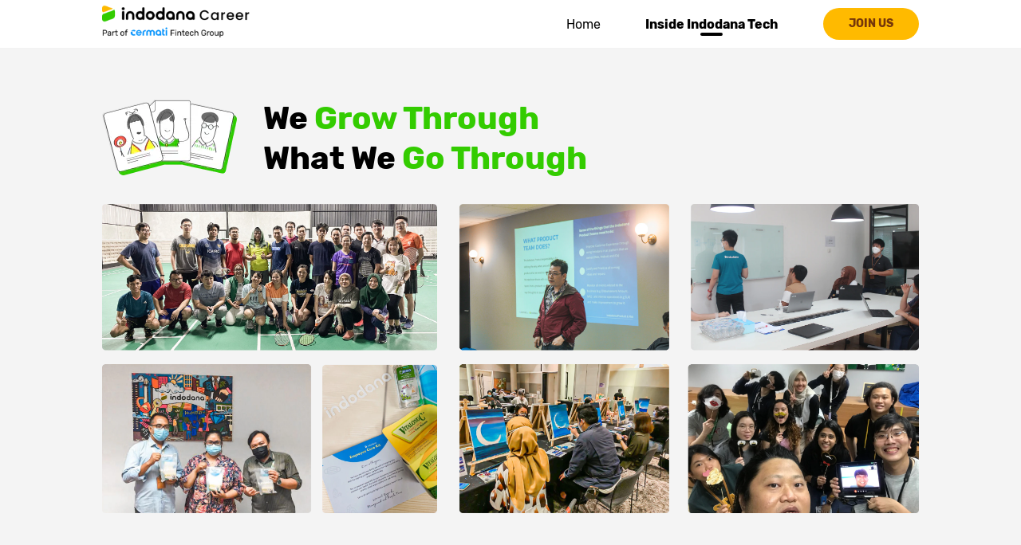

--- FILE ---
content_type: text/html; charset=utf-8
request_url: https://www.indodana.id/karir/inside-indodana
body_size: 15603
content:
<!DOCTYPE html><html lang="id"><head><link href="/favicon.ico" rel="icon"/><link href="https://cdn.indodanafinance.co.id" rel="preconnect"/><link href="https://cdn.indodanafinance.co.id" rel="dns-prefetch"/><link href="https://www.googletagmanager.com" rel="preconnect"/><link href="https://www.googletagmanager.com" rel="dns-prefetch"/><link href="https://prod-tmf.imgix.net/paylater-tmf-web-app/static/assets/apple-touch-icon-152x152.png?auto=compress&amp;auto=format" rel="apple-touch-icon"/><link href="https://prod-tmf.imgix.net/paylater-tmf-web-app/static/manifest.json" rel="manifest"/><meta charSet="utf-8"/><meta content="width=device-width, initial-scale=1.0, maximum-scale=1, minimum-scale=1, user-scalable=0" name="viewport"/><title>Indodana Karir, Gabung Sekarang untuk Bekerja Bersama yang Terbaik</title><meta content="" name="robots"/><meta name="next-head-count" content="4"/><link rel="preload" href="https://cdn.indodanafinance.co.id/paylater-tmf-web-app/build-artifacts/2026-01-21/b13cb1aa31ff81869bfc01340fb791dd09d4fd99/_next/static/css/styles.cd57ce76.chunk.css" as="style"/><link rel="stylesheet" href="https://cdn.indodanafinance.co.id/paylater-tmf-web-app/build-artifacts/2026-01-21/b13cb1aa31ff81869bfc01340fb791dd09d4fd99/_next/static/css/styles.cd57ce76.chunk.css" data-n-g=""/><noscript data-n-css=""></noscript><link rel="preload" href="https://cdn.indodanafinance.co.id/paylater-tmf-web-app/build-artifacts/2026-01-21/b13cb1aa31ff81869bfc01340fb791dd09d4fd99/_next/static/chunks/main-d08ec83c19370cacbefd.js" as="script"/><link rel="preload" href="https://cdn.indodanafinance.co.id/paylater-tmf-web-app/build-artifacts/2026-01-21/b13cb1aa31ff81869bfc01340fb791dd09d4fd99/_next/static/chunks/webpack-f4210518c8838a84295c.js" as="script"/><link rel="preload" href="https://cdn.indodanafinance.co.id/paylater-tmf-web-app/build-artifacts/2026-01-21/b13cb1aa31ff81869bfc01340fb791dd09d4fd99/_next/static/chunks/framework.7f2596db756ea56b328c.js" as="script"/><link rel="preload" href="https://cdn.indodanafinance.co.id/paylater-tmf-web-app/build-artifacts/2026-01-21/b13cb1aa31ff81869bfc01340fb791dd09d4fd99/_next/static/chunks/29107295.ac576eabdfb63e742980.js" as="script"/><link rel="preload" href="https://cdn.indodanafinance.co.id/paylater-tmf-web-app/build-artifacts/2026-01-21/b13cb1aa31ff81869bfc01340fb791dd09d4fd99/_next/static/chunks/ee759108.22316c94e000b53d269c.js" as="script"/><link rel="preload" href="https://cdn.indodanafinance.co.id/paylater-tmf-web-app/build-artifacts/2026-01-21/b13cb1aa31ff81869bfc01340fb791dd09d4fd99/_next/static/chunks/commons.f3ec9db33a05256c29bb.js" as="script"/><link rel="preload" href="https://cdn.indodanafinance.co.id/paylater-tmf-web-app/build-artifacts/2026-01-21/b13cb1aa31ff81869bfc01340fb791dd09d4fd99/_next/static/chunks/5118b9c3f8d858a27220ce10f6f4d83158ae3941.11d11cb1e08753a80014.js" as="script"/><link rel="preload" href="https://cdn.indodanafinance.co.id/paylater-tmf-web-app/build-artifacts/2026-01-21/b13cb1aa31ff81869bfc01340fb791dd09d4fd99/_next/static/chunks/f44bb2295477edda29a2c56845b1a015350b64f8.2c5cb23656980512e80e.js" as="script"/><link rel="preload" href="https://cdn.indodanafinance.co.id/paylater-tmf-web-app/build-artifacts/2026-01-21/b13cb1aa31ff81869bfc01340fb791dd09d4fd99/_next/static/chunks/c514a2a01b8de391bbe475606d55b5fe75663930.222c38f263c717d39cd2.js" as="script"/><link rel="preload" href="https://cdn.indodanafinance.co.id/paylater-tmf-web-app/build-artifacts/2026-01-21/b13cb1aa31ff81869bfc01340fb791dd09d4fd99/_next/static/chunks/5f9256d88776f616e268786da5a5d27aeb859261.b57118ee1b2583d02c62.js" as="script"/><link rel="preload" href="https://cdn.indodanafinance.co.id/paylater-tmf-web-app/build-artifacts/2026-01-21/b13cb1aa31ff81869bfc01340fb791dd09d4fd99/_next/static/chunks/0287e8657c432bf652828ef1b39f75d610e5e77a.de166167b198b8181e5d.js" as="script"/><link rel="preload" href="https://cdn.indodanafinance.co.id/paylater-tmf-web-app/build-artifacts/2026-01-21/b13cb1aa31ff81869bfc01340fb791dd09d4fd99/_next/static/chunks/4b2d85cc68ffbb11ae9147a65c48e2a6d27215ec.de1d9d81e43d8ba99b0a.js" as="script"/><link rel="preload" href="https://cdn.indodanafinance.co.id/paylater-tmf-web-app/build-artifacts/2026-01-21/b13cb1aa31ff81869bfc01340fb791dd09d4fd99/_next/static/chunks/60aa914315609146357b0b1bff4065a6b769f3ad.8ec2911a3692f51ff2be.js" as="script"/><link rel="preload" href="https://cdn.indodanafinance.co.id/paylater-tmf-web-app/build-artifacts/2026-01-21/b13cb1aa31ff81869bfc01340fb791dd09d4fd99/_next/static/chunks/styles.eda2bcd86d9c7e114825.js" as="script"/><link rel="preload" href="https://cdn.indodanafinance.co.id/paylater-tmf-web-app/build-artifacts/2026-01-21/b13cb1aa31ff81869bfc01340fb791dd09d4fd99/_next/static/chunks/pages/_app-8e8596cd16211051f180.js" as="script"/><link rel="preload" href="https://cdn.indodanafinance.co.id/paylater-tmf-web-app/build-artifacts/2026-01-21/b13cb1aa31ff81869bfc01340fb791dd09d4fd99/_next/static/chunks/1b401bdc060c562c771f1e7f018d5be8a55c6f73.2c3229e83378f4dbfa8e.js" as="script"/><link rel="preload" href="https://cdn.indodanafinance.co.id/paylater-tmf-web-app/build-artifacts/2026-01-21/b13cb1aa31ff81869bfc01340fb791dd09d4fd99/_next/static/chunks/5a3861e4055f8519c73bb800f549b80bedc939f1.fc8617c9dda1bbf97d45.js" as="script"/><link rel="preload" href="https://cdn.indodanafinance.co.id/paylater-tmf-web-app/build-artifacts/2026-01-21/b13cb1aa31ff81869bfc01340fb791dd09d4fd99/_next/static/chunks/c74e6c70b09c83c97f33e415891ec694d14344fe.18a3a1e9d4ecf7c5a652.js" as="script"/><link rel="preload" href="https://cdn.indodanafinance.co.id/paylater-tmf-web-app/build-artifacts/2026-01-21/b13cb1aa31ff81869bfc01340fb791dd09d4fd99/_next/static/chunks/3504bb36f4fe0016de8f63a27a8aa9ae967be6a2.3cdb4df2aaf8e863a83d.js" as="script"/><link rel="preload" href="https://cdn.indodanafinance.co.id/paylater-tmf-web-app/build-artifacts/2026-01-21/b13cb1aa31ff81869bfc01340fb791dd09d4fd99/_next/static/chunks/6f4c48d813ade161dc8ca5d6f76401ec140be7d8.ee7a822db8bd04e85d9e.js" as="script"/><link rel="preload" href="https://cdn.indodanafinance.co.id/paylater-tmf-web-app/build-artifacts/2026-01-21/b13cb1aa31ff81869bfc01340fb791dd09d4fd99/_next/static/chunks/e9c5b8e96ac9ce95fa95757b48d2130d9f98489b.31aacac0fd02ea461a49.js" as="script"/><link rel="preload" href="https://cdn.indodanafinance.co.id/paylater-tmf-web-app/build-artifacts/2026-01-21/b13cb1aa31ff81869bfc01340fb791dd09d4fd99/_next/static/chunks/5f867bb9254154e43049d8671dc81ae22b352fa6.a966575643c8f5903101.js" as="script"/><link rel="preload" href="https://cdn.indodanafinance.co.id/paylater-tmf-web-app/build-artifacts/2026-01-21/b13cb1aa31ff81869bfc01340fb791dd09d4fd99/_next/static/chunks/pages/karir/inside-indodana-cf8371636e81c99d4846.js" as="script"/></head><body><div id="__next"><div class="career-page-inside-indodana career-page-wrapper"><style data-emotion-css="11t4erk">.css-11t4erk{position:fixed;top:0;left:0;right:0;display:-webkit-box;display:-webkit-flex;display:-ms-flexbox;display:flex;-webkit-align-items:center;-webkit-box-align:center;-ms-flex-align:center;align-items:center;-webkit-box-pack:justify;-webkit-justify-content:space-between;-ms-flex-pack:justify;justify-content:space-between;background:white;z-index:100;border-bottom:1px solid rgba(0,0,0,0.05);font-family:"Rubik",Arial,Helvetica,sans-serif;padding:0 1rem;height:60px;}.css-11t4erk .base-overlay{display:block;position:fixed;top:60px;right:0;bottom:0;left:0;background:rgba(0,0,0,0.5);}.css-11t4erk .menu{display:none;-webkit-flex-direction:column;-ms-flex-direction:column;flex-direction:column;position:fixed;left:0;right:0;top:-100%;width:100%;max-height:100%;background:white;overflow-y:auto;border-radius:0 0 10px 10px;}.css-11t4erk .menu .menu-links{margin-bottom:1rem;display:-webkit-box;display:-webkit-flex;display:-ms-flexbox;display:flex;-webkit-flex-direction:column;-ms-flex-direction:column;flex-direction:column;-webkit-align-items:flex-start;-webkit-box-align:flex-start;-ms-flex-align:flex-start;align-items:flex-start;}.css-11t4erk .menu .menu-links > .career-page-navbar-links__item{display:block;text-align:left;width:100%;padding:1rem;box-sizing:border-box;}.css-11t4erk .menu .menu-links > .career-page-navbar-links__item.important-button button{width:auto;padding:0.75rem 1.75rem;}.css-11t4erk .menu.shown{display:-webkit-box;display:-webkit-flex;display:-ms-flexbox;display:flex;-webkit-animation:slidein 0.2s forwards;animation:slidein 0.2s forwards;}.css-11t4erk .menu.hidden{display:-webkit-box;display:-webkit-flex;display:-ms-flexbox;display:flex;-webkit-animation:slideout 0.2s forwards;animation:slideout 0.2s forwards;}@-webkit-keyframes slidein{0%{top:-100%;}100%{top:calc(60px - 1px);}}@keyframes slidein{0%{top:-100%;}100%{top:calc(60px - 1px);}}@-webkit-keyframes slideout{0%{top:calc(60px - 1px);}100%{top:-100%;}}@keyframes slideout{0%{top:calc(60px - 1px);}100%{top:-100%;}}.css-11t4erk .career-page-navbar-menu-icon{cursor:pointer;padding:0;border:none;outline:none;font:inherit;color:inherit;background:none;font-size:1rem;display:-webkit-box;display:-webkit-flex;display:-ms-flexbox;display:flex;margin-right:1rem;-webkit-align-items:center;-webkit-box-align:center;-ms-flex-align:center;align-items:center;}.css-11t4erk .career-page-navbar-menu-icon svg{width:20px;height:20px;fill:#000000;}.css-11t4erk .career-page-navbar-links{display:-webkit-box;display:-webkit-flex;display:-ms-flexbox;display:flex;-webkit-box-pack:start;-webkit-justify-content:flex-start;-ms-flex-pack:start;justify-content:flex-start;-webkit-align-items:center;-webkit-box-align:center;-ms-flex-align:center;align-items:center;height:100%;}.css-11t4erk .career-page-navbar-links__item{display:none;-webkit-text-decoration:none;text-decoration:none;color:#000000;}.css-11t4erk .career-page-navbar-links__item.active{font-weight:bold;}.css-11t4erk .career-page-navbar-links__logo img{max-width:140px;height:auto;}@media screen and (min-width:321px){.css-11t4erk .career-page-navbar-links__logo img{max-width:150px;}}@media screen and (min-width:992px){.css-11t4erk{height:60px;padding:0 20px;}.css-11t4erk .career-page-navbar-menu-icon,.css-11t4erk .base-overlay,.css-11t4erk .menu{display:none;}.css-11t4erk .menu-links{margin:0;}.css-11t4erk .career-page-navbar-links{-webkit-flex:1;-ms-flex:1;flex:1;-webkit-box-pack:justify;-webkit-justify-content:space-between;-ms-flex-pack:justify;justify-content:space-between;}.css-11t4erk .career-page-navbar-links__logo{-webkit-flex:0.75;-ms-flex:0.75;flex:0.75;margin-right:1rem;}.css-11t4erk .career-page-navbar-links__logo img{height:auto;max-width:185px;}.css-11t4erk .career-page-navbar-links__item{display:block;}.css-11t4erk .career-page-navbar-links__item.active{position:relative;}.css-11t4erk .career-page-navbar-links__item.active::before{content:"";position:absolute;left:50%;top:calc(100% + 1px);-webkit-transform:translateX(-50%);-ms-transform:translateX(-50%);transform:translateX(-50%);background:#000000;width:28px;height:4px;border-radius:5px;}.css-11t4erk .career-page-navbar-links__item.important-button button{padding:0.5rem 2rem;}}@media screen and (min-width:1200px){.css-11t4erk{padding:0 10%;}}</style><nav class="css-11t4erk"><button class="career-page-navbar-menu-icon" type="button"><svg viewBox="0 0 100 80" width="25" height="25"><rect rx="10" ry="10" width="100" height="15"></rect><rect rx="10" ry="10" y="30" width="100" height="15"></rect><rect rx="10" ry="10" y="60" width="100" height="15"></rect></svg></button><div class="career-page-navbar-links"><a class="career-page-navbar-links__logo" href="/karir"><picture><img alt="https://prod-tmf.imgix.net/paylater-tmf-web-app/static/assets/karir/navbar-logo-career.png?auto=compress&amp;auto=format" decoding="async" loading="lazy" src="https://prod-tmf.imgix.net/paylater-tmf-web-app/static/assets/karir/navbar-logo-career.png?auto=compress&amp;auto=format"/></picture></a><button class="button-reset career-page-navbar-links__item" type="button">Home</button><button class="button-reset career-page-navbar-links__item active" type="button">Inside Indodana Tech</button><div class="career-page-navbar-links__item important-button"><style data-emotion-css="aueew3">.css-aueew3{width:100%;background:#ffba00;color:#76370a;border:none;font-size:0.875rem;line-height:18px;border-radius:22.5px;padding:5px 15px;min-height:40px;height:auto;cursor:pointer;-webkit-transition:none;transition:none;text-transform:none;margin:0.5rem 0;}.css-aueew3:focus{outline:0;}.css-aueew3:disabled{opacity:0.3;cursor:initial;}.css-aueew3 .loader-wrapper{margin:auto;width:25px;}.css-aueew3.inverse{border:1px solid #ffba00;color:#ffba00;background:white;}.css-aueew3.indodana-button--bold{font-weight:bold;}.css-aueew3.indodana-button--secondary{background:white;color:#ffba00;border:1px solid #ffba00;}.css-aueew3.indodana-button--text-button{background:transparent;color:#33cc00;}</style><button class="indodana-button--bold css-aueew3">JOIN US</button></div></div><div class="menu "><div class="menu-links"><button class="button-reset career-page-navbar-links__item" type="button">Home</button><button class="button-reset career-page-navbar-links__item active" type="button">Inside Indodana Tech</button><div class="career-page-navbar-links__item important-button"><button class="indodana-button--bold css-aueew3">JOIN US</button></div></div></div></nav><section class="career-page-inside-indodana__gallery"><div class="career-page-inside-indodana__gallery__header"><style data-emotion-css="v4lx9p">.css-v4lx9p{text-align:center;vertical-align:middle;position:relative;}.css-v4lx9p img{width:100%;height:100%;object-fit:contain;}</style><div class="image-wrapper css-v4lx9p"><style data-emotion-css="1i05wkw">.css-1i05wkw{width:100%;height:100%;background-color:#dddddd;border-radius:10px;position:absolute;}</style><div class="image-placeholder css-1i05wkw"></div></div><h1>We<mark> Grow Through </mark><br/>What We<mark> Go Through</mark></h1></div><style data-emotion-css="v4lx9p">.css-v4lx9p{text-align:center;vertical-align:middle;position:relative;}.css-v4lx9p img{width:100%;height:100%;object-fit:contain;}</style><div class="image-wrapper css-v4lx9p"><style data-emotion-css="1i05wkw">.css-1i05wkw{width:100%;height:100%;background-color:#dddddd;border-radius:10px;position:absolute;}</style><div class="image-placeholder css-1i05wkw"></div></div></section><section><h2>The<mark> perks </mark>of achieving big dreams with Indodana Tech</h2><div class="career-page-inside-indodana__perks"><div class="career-page-inside-indodana__perks__item"><style data-emotion-css="v4lx9p">.css-v4lx9p{text-align:center;vertical-align:middle;position:relative;}.css-v4lx9p img{width:100%;height:100%;object-fit:contain;}</style><div class="image-wrapper css-v4lx9p"><style data-emotion-css="1i05wkw">.css-1i05wkw{width:100%;height:100%;background-color:#dddddd;border-radius:10px;position:absolute;}</style><div class="image-placeholder css-1i05wkw"></div></div><h4>Free Indodana credit limit</h4><p>Purchase anything you want from hundreds of Indodana’s merchants. It’s on us!</p></div><div class="career-page-inside-indodana__perks__item"><style data-emotion-css="v4lx9p">.css-v4lx9p{text-align:center;vertical-align:middle;position:relative;}.css-v4lx9p img{width:100%;height:100%;object-fit:contain;}</style><div class="image-wrapper css-v4lx9p"><style data-emotion-css="1i05wkw">.css-1i05wkw{width:100%;height:100%;background-color:#dddddd;border-radius:10px;position:absolute;}</style><div class="image-placeholder css-1i05wkw"></div></div><h4>Insurance for self and family</h4><p>Public and private health insurance for you and your loved ones</p></div><div class="career-page-inside-indodana__perks__item"><style data-emotion-css="v4lx9p">.css-v4lx9p{text-align:center;vertical-align:middle;position:relative;}.css-v4lx9p img{width:100%;height:100%;object-fit:contain;}</style><div class="image-wrapper css-v4lx9p"><style data-emotion-css="1i05wkw">.css-1i05wkw{width:100%;height:100%;background-color:#dddddd;border-radius:10px;position:absolute;}</style><div class="image-placeholder css-1i05wkw"></div></div><h4>Laptop ownership program</h4><p>Allowance to get your own laptop</p></div><div class="career-page-inside-indodana__perks__item"><style data-emotion-css="v4lx9p">.css-v4lx9p{text-align:center;vertical-align:middle;position:relative;}.css-v4lx9p img{width:100%;height:100%;object-fit:contain;}</style><div class="image-wrapper css-v4lx9p"><style data-emotion-css="1i05wkw">.css-1i05wkw{width:100%;height:100%;background-color:#dddddd;border-radius:10px;position:absolute;}</style><div class="image-placeholder css-1i05wkw"></div></div><h4>Performance bonus scheme</h4><p>We appreciate you for going extra miles. </p></div><div class="career-page-inside-indodana__perks__item"><style data-emotion-css="v4lx9p">.css-v4lx9p{text-align:center;vertical-align:middle;position:relative;}.css-v4lx9p img{width:100%;height:100%;object-fit:contain;}</style><div class="image-wrapper css-v4lx9p"><style data-emotion-css="1i05wkw">.css-1i05wkw{width:100%;height:100%;background-color:#dddddd;border-radius:10px;position:absolute;}</style><div class="image-placeholder css-1i05wkw"></div></div><h4>Generous amount of paid leave</h4><p>Go take a break, going to special ocassion, or holiday</p></div><div class="career-page-inside-indodana__perks__item"><style data-emotion-css="v4lx9p">.css-v4lx9p{text-align:center;vertical-align:middle;position:relative;}.css-v4lx9p img{width:100%;height:100%;object-fit:contain;}</style><div class="image-wrapper css-v4lx9p"><style data-emotion-css="1i05wkw">.css-1i05wkw{width:100%;height:100%;background-color:#dddddd;border-radius:10px;position:absolute;}</style><div class="image-placeholder css-1i05wkw"></div></div><h4>Personal Counseling</h4><p>Life gets hard sometimes. Let us hug you during the hard time, taking care of your mental health and embrace your personal growth</p></div><div class="career-page-inside-indodana__perks__item"><style data-emotion-css="v4lx9p">.css-v4lx9p{text-align:center;vertical-align:middle;position:relative;}.css-v4lx9p img{width:100%;height:100%;object-fit:contain;}</style><div class="image-wrapper css-v4lx9p"><style data-emotion-css="1i05wkw">.css-1i05wkw{width:100%;height:100%;background-color:#dddddd;border-radius:10px;position:absolute;}</style><div class="image-placeholder css-1i05wkw"></div></div><h4>Self learning and development</h4><p>Get access to numerous online learning platforms</p></div><div class="career-page-inside-indodana__perks__item"><style data-emotion-css="v4lx9p">.css-v4lx9p{text-align:center;vertical-align:middle;position:relative;}.css-v4lx9p img{width:100%;height:100%;object-fit:contain;}</style><div class="image-wrapper css-v4lx9p"><style data-emotion-css="1i05wkw">.css-1i05wkw{width:100%;height:100%;background-color:#dddddd;border-radius:10px;position:absolute;}</style><div class="image-placeholder css-1i05wkw"></div></div><h4>Dental and Vision program</h4><p>Allowance to take care of your dental health and to purchase your favorite glasses or contact-lenses.</p></div></div></section><section class="career-page-inside-indodana__tools"><h2>Our<mark> magic wands </mark>that help us to create our products</h2><div class="career-page-inside-indodana__tools__carousel"><style data-emotion-css="1i5ql3s">.css-1i5ql3s{width:100%;background-color:#ffffff;padding:60px 0;}</style><div class="simple-carousel  css-1i5ql3s" id=""><style data-emotion-css="25evsq">.css-25evsq{padding:0 25px;text-align:center;max-width:1200px;}@media (min-width:768px){.css-25evsq{width:80%;margin:0 auto;}}.css-25evsq .slick-list{width:95%;margin:0 auto;}.css-25evsq .simple-carousel__slider{display:block;}.css-25evsq .simple-carousel__slider .slick-slider.slick-initialized .slick-dots li{height:6px;width:6px;}.css-25evsq .simple-carousel__slider .slick-slider.slick-initialized .slick-dots li button{border:2px solid #dddddd;background-color:#dddddd;padding:0;height:7px;width:7px;border-radius:100%;font-size:1px;margin:1px;}.css-25evsq .simple-carousel__slider .slick-slider.slick-initialized .slick-dots li button:before{display:none;content:'';}.css-25evsq .simple-carousel__slider .slick-slider.slick-initialized .slick-dots li.slick-active button,.css-25evsq .simple-carousel__slider .slick-slider.slick-initialized .slick-dots li:hover button{border:2px solid #33cc00;background-color:#33cc00;}.css-25evsq .simple-carousel__grid{display:none;}@media (min-width:768px){.css-25evsq .simple-carousel__grid{grid-gap:10px;grid-template-columns:repeat(5,auto);-webkit-box-pack:center;-webkit-justify-content:center;-ms-flex-pack:center;justify-content:center;display:none;}.css-25evsq .simple-carousel__grid .image-wrapper{width:110px;}.css-25evsq .simple-carousel__slider{display:block;}}</style><div class="simple-carousel__container css-25evsq"><div class="simple-carousel__slider"><div class="slick-slider slick-initialized" dir="ltr"><style data-emotion-css="dalosv">.css-dalosv{cursor:pointer;padding:5px;border-radius:50%;position:absolute;z-index:1;top:50%;width:24px;-webkit-transform:translate(0,-50%);-ms-transform:translate(0,-50%);transform:translate(0,-50%);left:-20px;}@media (min-width:768px){.css-dalosv{width:30px;}}.css-dalosv .arrow-image{width:100%;background-image:url(https://prod-tmf.imgix.net/tmf-assets/assets/merchant/arrow_left.svg?auto=compress&auto=format);background-size:cover;height:0;padding:0;padding-bottom:100%;}</style><div class="slider-arrow icon-wrapper slider-arrow--left css-dalosv"><div class="arrow-image"></div></div><div class="slick-list"><div class="slick-track" style="width:1100%;left:-100%"><div data-index="-1" tabindex="-1" class="slick-slide slick-cloned" aria-hidden="true" style="width:9.090909090909092%"></div><div data-index="0" class="slick-slide slick-active slick-current" tabindex="-1" aria-hidden="false" style="outline:none;width:9.090909090909092%"><div><style data-emotion-css="1y90jsd">.css-1y90jsd{width:100%;background:white;border-radius:10px;padding:1rem;box-sizing:border-box;}</style><div class="indodana-segment  css-1y90jsd"><div class="career-page-inside-indodana__tools__category"><h4>Application &amp; Mobile Development</h4><div class="career-page-inside-indodana__tools__category__item"><style data-emotion-css="v4lx9p">.css-v4lx9p{text-align:center;vertical-align:middle;position:relative;}.css-v4lx9p img{width:100%;height:100%;object-fit:contain;}</style><div class="image-wrapper css-v4lx9p"><style data-emotion-css="1i05wkw">.css-1i05wkw{width:100%;height:100%;background-color:#dddddd;border-radius:10px;position:absolute;}</style><div class="image-placeholder css-1i05wkw"></div></div>Node</div><div class="career-page-inside-indodana__tools__category__item"><div class="image-wrapper css-v4lx9p"><div class="image-placeholder css-1i05wkw"></div></div>Spring</div><div class="career-page-inside-indodana__tools__category__item"><div class="image-wrapper css-v4lx9p"><div class="image-placeholder css-1i05wkw"></div></div>Postgre</div><div class="career-page-inside-indodana__tools__category__item"><div class="image-wrapper css-v4lx9p"><div class="image-placeholder css-1i05wkw"></div></div>Swift</div><div class="career-page-inside-indodana__tools__category__item"><div class="image-wrapper css-v4lx9p"><div class="image-placeholder css-1i05wkw"></div></div>Kotlin</div><div class="career-page-inside-indodana__tools__category__item"><div class="image-wrapper css-v4lx9p"><div class="image-placeholder css-1i05wkw"></div></div>Java</div><div class="career-page-inside-indodana__tools__category__item"><div class="image-wrapper css-v4lx9p"><div class="image-placeholder css-1i05wkw"></div></div>React</div><div class="career-page-inside-indodana__tools__category__item"><div class="image-wrapper css-v4lx9p"><div class="image-placeholder css-1i05wkw"></div></div>Python</div><div class="career-page-inside-indodana__tools__category__item"><div class="image-wrapper css-v4lx9p"><div class="image-placeholder css-1i05wkw"></div></div>React Native</div><div class="career-page-inside-indodana__tools__category__item"><div class="image-wrapper css-v4lx9p"><div class="image-placeholder css-1i05wkw"></div></div>Next.js</div></div></div></div></div><div data-index="1" class="slick-slide" tabindex="-1" aria-hidden="true" style="outline:none;width:9.090909090909092%"></div><div data-index="2" class="slick-slide" tabindex="-1" aria-hidden="true" style="outline:none;width:9.090909090909092%"></div><div data-index="3" class="slick-slide" tabindex="-1" aria-hidden="true" style="outline:none;width:9.090909090909092%"></div><div data-index="4" class="slick-slide" tabindex="-1" aria-hidden="true" style="outline:none;width:9.090909090909092%"></div><div data-index="5" tabindex="-1" class="slick-slide slick-cloned" aria-hidden="true" style="width:9.090909090909092%"><div><div class="indodana-segment  css-1y90jsd"><div class="career-page-inside-indodana__tools__category"><h4>Application &amp; Mobile Development</h4><div class="career-page-inside-indodana__tools__category__item"><div class="image-wrapper css-v4lx9p"><div class="image-placeholder css-1i05wkw"></div></div>Node</div><div class="career-page-inside-indodana__tools__category__item"><div class="image-wrapper css-v4lx9p"><div class="image-placeholder css-1i05wkw"></div></div>Spring</div><div class="career-page-inside-indodana__tools__category__item"><div class="image-wrapper css-v4lx9p"><div class="image-placeholder css-1i05wkw"></div></div>Postgre</div><div class="career-page-inside-indodana__tools__category__item"><div class="image-wrapper css-v4lx9p"><div class="image-placeholder css-1i05wkw"></div></div>Swift</div><div class="career-page-inside-indodana__tools__category__item"><div class="image-wrapper css-v4lx9p"><div class="image-placeholder css-1i05wkw"></div></div>Kotlin</div><div class="career-page-inside-indodana__tools__category__item"><div class="image-wrapper css-v4lx9p"><div class="image-placeholder css-1i05wkw"></div></div>Java</div><div class="career-page-inside-indodana__tools__category__item"><div class="image-wrapper css-v4lx9p"><div class="image-placeholder css-1i05wkw"></div></div>React</div><div class="career-page-inside-indodana__tools__category__item"><div class="image-wrapper css-v4lx9p"><div class="image-placeholder css-1i05wkw"></div></div>Python</div><div class="career-page-inside-indodana__tools__category__item"><div class="image-wrapper css-v4lx9p"><div class="image-placeholder css-1i05wkw"></div></div>React Native</div><div class="career-page-inside-indodana__tools__category__item"><div class="image-wrapper css-v4lx9p"><div class="image-placeholder css-1i05wkw"></div></div>Next.js</div></div></div></div></div><div data-index="6" tabindex="-1" class="slick-slide slick-cloned" aria-hidden="true" style="width:9.090909090909092%"></div><div data-index="7" tabindex="-1" class="slick-slide slick-cloned" aria-hidden="true" style="width:9.090909090909092%"></div><div data-index="8" tabindex="-1" class="slick-slide slick-cloned" aria-hidden="true" style="width:9.090909090909092%"></div><div data-index="9" tabindex="-1" class="slick-slide slick-cloned" aria-hidden="true" style="width:9.090909090909092%"></div></div></div><style data-emotion-css="dsfa42">.css-dsfa42{cursor:pointer;padding:5px;border-radius:50%;position:absolute;z-index:1;top:50%;width:24px;-webkit-transform:translate(0,-50%);-ms-transform:translate(0,-50%);transform:translate(0,-50%);right:-20px;}@media (min-width:768px){.css-dsfa42{width:30px;}}.css-dsfa42 .arrow-image{width:100%;background-image:url(https://prod-tmf.imgix.net/tmf-assets/assets/merchant/arrow_right.svg?auto=compress&auto=format);background-size:cover;height:0;padding:0;padding-bottom:100%;}</style><div class="slider-arrow icon-wrapper slider-arrow--right css-dsfa42"><div class="arrow-image"></div></div><ul style="display:block" class="slick-dots"><li class="slick-active"><button>1</button></li><li class=""><button>2</button></li><li class=""><button>3</button></li><li class=""><button>4</button></li><li class=""><button>5</button></li></ul></div></div><div class="simple-carousel__grid"><div class="indodana-segment  css-1y90jsd"><div class="career-page-inside-indodana__tools__category"><h4>Application &amp; Mobile Development</h4><div class="career-page-inside-indodana__tools__category__item"><div class="image-wrapper css-v4lx9p"><div class="image-placeholder css-1i05wkw"></div></div>Node</div><div class="career-page-inside-indodana__tools__category__item"><div class="image-wrapper css-v4lx9p"><div class="image-placeholder css-1i05wkw"></div></div>Spring</div><div class="career-page-inside-indodana__tools__category__item"><div class="image-wrapper css-v4lx9p"><div class="image-placeholder css-1i05wkw"></div></div>Postgre</div><div class="career-page-inside-indodana__tools__category__item"><div class="image-wrapper css-v4lx9p"><div class="image-placeholder css-1i05wkw"></div></div>Swift</div><div class="career-page-inside-indodana__tools__category__item"><div class="image-wrapper css-v4lx9p"><div class="image-placeholder css-1i05wkw"></div></div>Kotlin</div><div class="career-page-inside-indodana__tools__category__item"><div class="image-wrapper css-v4lx9p"><div class="image-placeholder css-1i05wkw"></div></div>Java</div><div class="career-page-inside-indodana__tools__category__item"><div class="image-wrapper css-v4lx9p"><div class="image-placeholder css-1i05wkw"></div></div>React</div><div class="career-page-inside-indodana__tools__category__item"><div class="image-wrapper css-v4lx9p"><div class="image-placeholder css-1i05wkw"></div></div>Python</div><div class="career-page-inside-indodana__tools__category__item"><div class="image-wrapper css-v4lx9p"><div class="image-placeholder css-1i05wkw"></div></div>React Native</div><div class="career-page-inside-indodana__tools__category__item"><div class="image-wrapper css-v4lx9p"><div class="image-placeholder css-1i05wkw"></div></div>Next.js</div></div></div><div class="indodana-segment  css-1y90jsd"><div class="career-page-inside-indodana__tools__category"><h4>Data &amp; Analytics</h4><div class="career-page-inside-indodana__tools__category__item"><div class="image-wrapper css-v4lx9p"><div class="image-placeholder css-1i05wkw"></div></div>Redash</div><div class="career-page-inside-indodana__tools__category__item"><div class="image-wrapper css-v4lx9p"><div class="image-placeholder css-1i05wkw"></div></div>PubSub</div><div class="career-page-inside-indodana__tools__category__item"><div class="image-wrapper css-v4lx9p"><div class="image-placeholder css-1i05wkw"></div></div>Dataflow</div><div class="career-page-inside-indodana__tools__category__item"><div class="image-wrapper css-v4lx9p"><div class="image-placeholder css-1i05wkw"></div></div>BigQuery</div><div class="career-page-inside-indodana__tools__category__item"><div class="image-wrapper css-v4lx9p"><div class="image-placeholder css-1i05wkw"></div></div>NiFi</div><div class="career-page-inside-indodana__tools__category__item"><div class="image-wrapper css-v4lx9p"><div class="image-placeholder css-1i05wkw"></div></div>Metabase</div><div class="career-page-inside-indodana__tools__category__item"><div class="image-wrapper css-v4lx9p"><div class="image-placeholder css-1i05wkw"></div></div>Debezium</div><div class="career-page-inside-indodana__tools__category__item"><div class="image-wrapper css-v4lx9p"><div class="image-placeholder css-1i05wkw"></div></div>Mixpanel</div></div></div><div class="indodana-segment  css-1y90jsd"><div class="career-page-inside-indodana__tools__category"><h4>DevOps &amp; Infrastructure</h4><div class="career-page-inside-indodana__tools__category__item"><div class="image-wrapper css-v4lx9p"><div class="image-placeholder css-1i05wkw"></div></div>Kubernetes</div><div class="career-page-inside-indodana__tools__category__item"><div class="image-wrapper css-v4lx9p"><div class="image-placeholder css-1i05wkw"></div></div>Prometheus</div><div class="career-page-inside-indodana__tools__category__item"><div class="image-wrapper css-v4lx9p"><div class="image-placeholder css-1i05wkw"></div></div>GCP</div><div class="career-page-inside-indodana__tools__category__item"><div class="image-wrapper css-v4lx9p"><div class="image-placeholder css-1i05wkw"></div></div>Grafana</div><div class="career-page-inside-indodana__tools__category__item"><div class="image-wrapper css-v4lx9p"><div class="image-placeholder css-1i05wkw"></div></div>Loki</div><div class="career-page-inside-indodana__tools__category__item"><div class="image-wrapper css-v4lx9p"><div class="image-placeholder css-1i05wkw"></div></div>Vault</div><div class="career-page-inside-indodana__tools__category__item"><div class="image-wrapper css-v4lx9p"><div class="image-placeholder css-1i05wkw"></div></div>Terraform</div><div class="career-page-inside-indodana__tools__category__item"><div class="image-wrapper css-v4lx9p"><div class="image-placeholder css-1i05wkw"></div></div>Jenkins</div><div class="career-page-inside-indodana__tools__category__item"><div class="image-wrapper css-v4lx9p"><div class="image-placeholder css-1i05wkw"></div></div>Thanos</div></div></div><div class="indodana-segment  css-1y90jsd"><div class="career-page-inside-indodana__tools__category"><h4>Product Development</h4><div class="career-page-inside-indodana__tools__category__item"><div class="image-wrapper css-v4lx9p"><div class="image-placeholder css-1i05wkw"></div></div>Phabricator</div><div class="career-page-inside-indodana__tools__category__item"><div class="image-wrapper css-v4lx9p"><div class="image-placeholder css-1i05wkw"></div></div>Zeplin</div><div class="career-page-inside-indodana__tools__category__item"><div class="image-wrapper css-v4lx9p"><div class="image-placeholder css-1i05wkw"></div></div>Figma</div></div></div><div class="indodana-segment  css-1y90jsd"><div class="career-page-inside-indodana__tools__category"><h4>Quality Assurance &amp; Automation</h4><div class="career-page-inside-indodana__tools__category__item"><div class="image-wrapper css-v4lx9p"><div class="image-placeholder css-1i05wkw"></div></div>Webdriver</div><div class="career-page-inside-indodana__tools__category__item"><div class="image-wrapper css-v4lx9p"><div class="image-placeholder css-1i05wkw"></div></div>Selenium</div><div class="career-page-inside-indodana__tools__category__item"><div class="image-wrapper css-v4lx9p"><div class="image-placeholder css-1i05wkw"></div></div>Appium</div><div class="career-page-inside-indodana__tools__category__item"><div class="image-wrapper css-v4lx9p"><div class="image-placeholder css-1i05wkw"></div></div>Postman</div><div class="career-page-inside-indodana__tools__category__item"><div class="image-wrapper css-v4lx9p"><div class="image-placeholder css-1i05wkw"></div></div>TestRail</div></div></div></div></div></div></div></section><div class="career-page-homepage__testimony"><style data-emotion-css="gqe9cv">.css-gqe9cv{background:#fff;padding:4rem 1rem;}.css-gqe9cv > h2{font-weight:400;margin:0;text-align:center;}.css-gqe9cv > p{color:#666666;text-align:center;font-size:1rem;margin:1rem 0;}.css-gqe9cv .testimony-carousel-title{margin-top:0;}.css-gqe9cv .testimony-carousel-container{display:-webkit-box;display:-webkit-flex;display:-ms-flexbox;display:flex;-webkit-box-pack:center;-webkit-justify-content:center;-ms-flex-pack:center;justify-content:center;}.css-gqe9cv .testimony-carousel-container .slick-slider.slick-initialized{padding:1rem 0 0.7rem;max-width:1100px;}.css-gqe9cv .testimony-carousel-container .slick-slider.slick-initialized .slider-arrow{display:none;}@media (min-width:768px){.css-gqe9cv .testimony-carousel-container .slick-slider.slick-initialized .slider-arrow{display:block;}.css-gqe9cv .testimony-carousel-container .slick-slider.slick-initialized .slider-arrow--right{right:4px;}.css-gqe9cv .testimony-carousel-container .slick-slider.slick-initialized .slider-arrow--left{left:4px;}}@media (min-width:992px){.css-gqe9cv .testimony-carousel-container .slick-slider.slick-initialized .slider-arrow{display:block;}.css-gqe9cv .testimony-carousel-container .slick-slider.slick-initialized .slider-arrow--right{right:-64px;}.css-gqe9cv .testimony-carousel-container .slick-slider.slick-initialized .slider-arrow--left{left:-64px;}}.css-gqe9cv .testimony-carousel-container .slick-slider.slick-initialized .slick-dots li{height:6px;width:6px;cursor:default;}.css-gqe9cv .testimony-carousel-container .slick-slider.slick-initialized .slick-dots li button{pointer-events:none;border:2px solid #dddddd;background-color:#dddddd;padding:0;height:7px;width:7px;border-radius:100%;font-size:1px;margin:1px;}.css-gqe9cv .testimony-carousel-container .slick-slider.slick-initialized .slick-dots li button:before{display:none;content:'';}.css-gqe9cv .testimony-carousel-container .slick-slider.slick-initialized .slick-dots li.slick-active button{border:2px solid #33cc00;background-color:#33cc00;}@media screen and (max-width:1200px){.css-gqe9cv > h2,.css-gqe9cv > p{padding:0 2rem;}.css-gqe9cv .testimony-carousel-container .slick-slider.slick-initialized{max-width:100%;}}</style><div class="css-gqe9cv"><h2 class="testimony-carousel-title">What it is like to be a part of  <mark>Indodana Tech</mark> journey</h2><p class="testimony-carousel-description"></p><div class="testimony-carousel-container"><div class="slick-slider slick-initialized" dir="ltr"><style data-emotion-css="dalosv">.css-dalosv{cursor:pointer;padding:5px;border-radius:50%;position:absolute;z-index:1;top:50%;width:24px;-webkit-transform:translate(0,-50%);-ms-transform:translate(0,-50%);transform:translate(0,-50%);left:-20px;}@media (min-width:768px){.css-dalosv{width:30px;}}.css-dalosv .arrow-image{width:100%;background-image:url(https://prod-tmf.imgix.net/tmf-assets/assets/merchant/arrow_left.svg?auto=compress&auto=format);background-size:cover;height:0;padding:0;padding-bottom:100%;}</style><div class="slider-arrow icon-wrapper slider-arrow--left css-dalosv"><div class="arrow-image"></div></div><div class="slick-list"><div class="slick-track" style="width:500%;left:-100%"><div data-index="-2" tabindex="-1" class="slick-slide slick-cloned" aria-hidden="true" style="width:10%"><div><style data-emotion-css="1yrhzrt">.css-1yrhzrt{display:grid;grid-template-columns:1fr;padding:0 1rem;}.css-1yrhzrt .testimony-carousel-item-v2__showcase .image-wrapper{width:100%;height:260px;}.css-1yrhzrt .testimony-carousel-item-v2__showcase .image-wrapper img{border-radius:20px;object-fit:cover;object-position:center 30%;}.css-1yrhzrt .testimony-carousel-item-v2__body{display:-webkit-box;display:-webkit-flex;display:-ms-flexbox;display:flex;-webkit-flex-direction:column;-ms-flex-direction:column;flex-direction:column;}.css-1yrhzrt .testimony-carousel-item-v2__body__testimony{font-size:0.875rem;max-height:120px;overflow-y:auto;line-height:1.5;margin-top:1rem;}.css-1yrhzrt .testimony-carousel-item-v2__body__decor{display:none;}.css-1yrhzrt .testimony-carousel-item-v2__body__decor .image-wrapper{height:45px;}.css-1yrhzrt .testimony-carousel-item-v2__body__decor .image-wrapper img{object-position:left center;}.css-1yrhzrt .testimony-carousel-item-v2__body__name{margin:1rem 0 0.25rem;font-weight:bold;font-size:0.875rem;}.css-1yrhzrt .testimony-carousel-item-v2__body__occupation{font-size:0.875rem;}@media (min-width:768px){.css-1yrhzrt{padding:0 18vw;}.css-1yrhzrt .testimony-carousel-item-v2__body__name,.css-1yrhzrt .testimony-carousel-item-v2__body__testimony{font-size:1rem;}.css-1yrhzrt .testimony-carousel-item-v2__body__testimony{max-height:140px;}}@media (min-width:992px){.css-1yrhzrt{height:360px;grid-template-columns:1fr 1fr;padding:unset;}.css-1yrhzrt .testimony-carousel-item-v2__showcase .image-wrapper{height:360px;}.css-1yrhzrt .testimony-carousel-item-v2__showcase .image-wrapper img{object-position:center top;}.css-1yrhzrt .testimony-carousel-item-v2__body{padding:0 2rem 0 1.5rem;}.css-1yrhzrt .testimony-carousel-item-v2__body__testimony{max-height:220px;margin-top:unset;}.css-1yrhzrt .testimony-carousel-item-v2__body__decor{display:block;}}</style><div class="css-1yrhzrt"><div class="testimony-carousel-item-v2__showcase"><style data-emotion-css="10iviq0">.css-10iviq0{width:80px;height:80px;text-align:center;vertical-align:middle;position:relative;}.css-10iviq0 img{width:100%;height:100%;object-fit:contain;}</style><div class="image-wrapper css-10iviq0" height="80" width="80"><style data-emotion-css="1i05wkw">.css-1i05wkw{width:100%;height:100%;background-color:#dddddd;border-radius:10px;position:absolute;}</style><div class="image-placeholder css-1i05wkw"></div></div></div><div class="testimony-carousel-item-v2__body"><div class="testimony-carousel-item-v2__body__decor"><style data-emotion-css="v4lx9p">.css-v4lx9p{text-align:center;vertical-align:middle;position:relative;}.css-v4lx9p img{width:100%;height:100%;object-fit:contain;}</style><div class="image-wrapper css-v4lx9p"><div class="image-placeholder css-1i05wkw"></div></div></div><p class="testimony-carousel-item-v2__body__testimony">Indodana gives me the opportunity to grow and developing my leadership skill. What I like the most is the opportunity to working with humble and talented people &amp; leaders who have a high sense of ownership. Our department also have been very supportive by providing training session and great work perks. Overall Indodana is a good company for someone who is eager to learn.</p><div class="testimony-carousel-item-v2__body__name">Rizky Juliani Saroinsong</div><div class="testimony-carousel-item-v2__body__occupation">Lead Software Quality Assurance</div></div></div></div></div><div data-index="-1" tabindex="-1" class="slick-slide slick-cloned" aria-hidden="true" style="width:10%"><div><div class="css-1yrhzrt"><div class="testimony-carousel-item-v2__showcase"><div class="image-wrapper css-10iviq0" height="80" width="80"><div class="image-placeholder css-1i05wkw"></div></div></div><div class="testimony-carousel-item-v2__body"><div class="testimony-carousel-item-v2__body__decor"><div class="image-wrapper css-v4lx9p"><div class="image-placeholder css-1i05wkw"></div></div></div><p class="testimony-carousel-item-v2__body__testimony">What I like when working at Indodana is that there are a lot of awesome people to work with and the work itself is challenging. It helps me grow my technical skills as well as my soft skills and encouraged me to keep learning to keep up with the pace of company&#x27;s growth.</p><div class="testimony-carousel-item-v2__body__name">Muhamad Luthfie La Roeha</div><div class="testimony-carousel-item-v2__body__occupation">Principal Software Engineer</div></div></div></div></div><div data-index="0" class="slick-slide slick-active slick-current" tabindex="-1" aria-hidden="false" style="outline:none;width:10%"><div><div class="css-1yrhzrt"><div class="testimony-carousel-item-v2__showcase"><div class="image-wrapper css-10iviq0" height="80" width="80"><div class="image-placeholder css-1i05wkw"></div></div></div><div class="testimony-carousel-item-v2__body"><div class="testimony-carousel-item-v2__body__decor"><div class="image-wrapper css-v4lx9p"><div class="image-placeholder css-1i05wkw"></div></div></div><p class="testimony-carousel-item-v2__body__testimony">It&#x27;s a privilege surrounded by highly skilled and supportive people. I had a lot of fun working with them. And the collaborative culture here is also a highlight for me here.</p><div class="testimony-carousel-item-v2__body__name">Antony Halim</div><div class="testimony-carousel-item-v2__body__occupation">VP of Engineering</div></div></div></div></div><div data-index="1" class="slick-slide slick-active" tabindex="-1" aria-hidden="false" style="outline:none;width:10%"><div><div class="css-1yrhzrt"><div class="testimony-carousel-item-v2__showcase"><div class="image-wrapper css-10iviq0" height="80" width="80"><div class="image-placeholder css-1i05wkw"></div></div></div><div class="testimony-carousel-item-v2__body"><div class="testimony-carousel-item-v2__body__decor"><div class="image-wrapper css-v4lx9p"><div class="image-placeholder css-1i05wkw"></div></div></div><p class="testimony-carousel-item-v2__body__testimony">It&#x27;s fun to work here because our team have a growth mindset, we never think now is good enough, we always try to catch up with latest techbiz and open to new possibilities in our architecture</p><div class="testimony-carousel-item-v2__body__name">Gian S. Anjasmara</div><div class="testimony-carousel-item-v2__body__occupation">Lead Software Engineer</div></div></div></div></div><div data-index="2" class="slick-slide" tabindex="-1" aria-hidden="true" style="outline:none;width:10%"><div><div class="css-1yrhzrt"><div class="testimony-carousel-item-v2__showcase"><div class="image-wrapper css-10iviq0" height="80" width="80"><div class="image-placeholder css-1i05wkw"></div></div></div><div class="testimony-carousel-item-v2__body"><div class="testimony-carousel-item-v2__body__decor"><div class="image-wrapper css-v4lx9p"><div class="image-placeholder css-1i05wkw"></div></div></div><p class="testimony-carousel-item-v2__body__testimony">Indodana gives me the opportunity to grow and developing my leadership skill. What I like the most is the opportunity to working with humble and talented people &amp; leaders who have a high sense of ownership. Our department also have been very supportive by providing training session and great work perks. Overall Indodana is a good company for someone who is eager to learn.</p><div class="testimony-carousel-item-v2__body__name">Rizky Juliani Saroinsong</div><div class="testimony-carousel-item-v2__body__occupation">Lead Software Quality Assurance</div></div></div></div></div><div data-index="3" class="slick-slide" tabindex="-1" aria-hidden="true" style="outline:none;width:10%"><div><div class="css-1yrhzrt"><div class="testimony-carousel-item-v2__showcase"><div class="image-wrapper css-10iviq0" height="80" width="80"><div class="image-placeholder css-1i05wkw"></div></div></div><div class="testimony-carousel-item-v2__body"><div class="testimony-carousel-item-v2__body__decor"><div class="image-wrapper css-v4lx9p"><div class="image-placeholder css-1i05wkw"></div></div></div><p class="testimony-carousel-item-v2__body__testimony">What I like when working at Indodana is that there are a lot of awesome people to work with and the work itself is challenging. It helps me grow my technical skills as well as my soft skills and encouraged me to keep learning to keep up with the pace of company&#x27;s growth.</p><div class="testimony-carousel-item-v2__body__name">Muhamad Luthfie La Roeha</div><div class="testimony-carousel-item-v2__body__occupation">Principal Software Engineer</div></div></div></div></div><div data-index="4" tabindex="-1" class="slick-slide slick-cloned" aria-hidden="true" style="width:10%"><div><div class="css-1yrhzrt"><div class="testimony-carousel-item-v2__showcase"><div class="image-wrapper css-10iviq0" height="80" width="80"><div class="image-placeholder css-1i05wkw"></div></div></div><div class="testimony-carousel-item-v2__body"><div class="testimony-carousel-item-v2__body__decor"><div class="image-wrapper css-v4lx9p"><div class="image-placeholder css-1i05wkw"></div></div></div><p class="testimony-carousel-item-v2__body__testimony">It&#x27;s a privilege surrounded by highly skilled and supportive people. I had a lot of fun working with them. And the collaborative culture here is also a highlight for me here.</p><div class="testimony-carousel-item-v2__body__name">Antony Halim</div><div class="testimony-carousel-item-v2__body__occupation">VP of Engineering</div></div></div></div></div><div data-index="5" tabindex="-1" class="slick-slide slick-cloned" aria-hidden="true" style="width:10%"><div><div class="css-1yrhzrt"><div class="testimony-carousel-item-v2__showcase"><div class="image-wrapper css-10iviq0" height="80" width="80"><div class="image-placeholder css-1i05wkw"></div></div></div><div class="testimony-carousel-item-v2__body"><div class="testimony-carousel-item-v2__body__decor"><div class="image-wrapper css-v4lx9p"><div class="image-placeholder css-1i05wkw"></div></div></div><p class="testimony-carousel-item-v2__body__testimony">It&#x27;s fun to work here because our team have a growth mindset, we never think now is good enough, we always try to catch up with latest techbiz and open to new possibilities in our architecture</p><div class="testimony-carousel-item-v2__body__name">Gian S. Anjasmara</div><div class="testimony-carousel-item-v2__body__occupation">Lead Software Engineer</div></div></div></div></div><div data-index="6" tabindex="-1" class="slick-slide slick-cloned" aria-hidden="true" style="width:10%"><div><div class="css-1yrhzrt"><div class="testimony-carousel-item-v2__showcase"><div class="image-wrapper css-10iviq0" height="80" width="80"><div class="image-placeholder css-1i05wkw"></div></div></div><div class="testimony-carousel-item-v2__body"><div class="testimony-carousel-item-v2__body__decor"><div class="image-wrapper css-v4lx9p"><div class="image-placeholder css-1i05wkw"></div></div></div><p class="testimony-carousel-item-v2__body__testimony">Indodana gives me the opportunity to grow and developing my leadership skill. What I like the most is the opportunity to working with humble and talented people &amp; leaders who have a high sense of ownership. Our department also have been very supportive by providing training session and great work perks. Overall Indodana is a good company for someone who is eager to learn.</p><div class="testimony-carousel-item-v2__body__name">Rizky Juliani Saroinsong</div><div class="testimony-carousel-item-v2__body__occupation">Lead Software Quality Assurance</div></div></div></div></div><div data-index="7" tabindex="-1" class="slick-slide slick-cloned" aria-hidden="true" style="width:10%"><div><div class="css-1yrhzrt"><div class="testimony-carousel-item-v2__showcase"><div class="image-wrapper css-10iviq0" height="80" width="80"><div class="image-placeholder css-1i05wkw"></div></div></div><div class="testimony-carousel-item-v2__body"><div class="testimony-carousel-item-v2__body__decor"><div class="image-wrapper css-v4lx9p"><div class="image-placeholder css-1i05wkw"></div></div></div><p class="testimony-carousel-item-v2__body__testimony">What I like when working at Indodana is that there are a lot of awesome people to work with and the work itself is challenging. It helps me grow my technical skills as well as my soft skills and encouraged me to keep learning to keep up with the pace of company&#x27;s growth.</p><div class="testimony-carousel-item-v2__body__name">Muhamad Luthfie La Roeha</div><div class="testimony-carousel-item-v2__body__occupation">Principal Software Engineer</div></div></div></div></div></div></div><style data-emotion-css="dsfa42">.css-dsfa42{cursor:pointer;padding:5px;border-radius:50%;position:absolute;z-index:1;top:50%;width:24px;-webkit-transform:translate(0,-50%);-ms-transform:translate(0,-50%);transform:translate(0,-50%);right:-20px;}@media (min-width:768px){.css-dsfa42{width:30px;}}.css-dsfa42 .arrow-image{width:100%;background-image:url(https://prod-tmf.imgix.net/tmf-assets/assets/merchant/arrow_right.svg?auto=compress&auto=format);background-size:cover;height:0;padding:0;padding-bottom:100%;}</style><div class="slider-arrow icon-wrapper slider-arrow--right css-dsfa42"><div class="arrow-image"></div></div><ul style="display:block" class="slick-dots"><li class="slick-active"><button>1</button></li><li class=""><button>2</button></li></ul></div></div></div></div><section class="career-page-inside-indodana__stories"><div class="career-page-inside-indodana__stories__header"><h2>See <mark>latest technology</mark> updates <br/> from Indodana &amp; Cermati Fintech Group</h2><button class="link-button" type="button">SEE MORE</button></div><div class="career-page-inside-indodana__stories__categories"><style data-emotion-css="aueew3">.css-aueew3{width:100%;background:#ffba00;color:#76370a;border:none;font-size:0.875rem;line-height:18px;border-radius:22.5px;padding:5px 15px;min-height:40px;height:auto;cursor:pointer;-webkit-transition:none;transition:none;text-transform:none;margin:0.5rem 0;}.css-aueew3:focus{outline:0;}.css-aueew3:disabled{opacity:0.3;cursor:initial;}.css-aueew3 .loader-wrapper{margin:auto;width:25px;}.css-aueew3.inverse{border:1px solid #ffba00;color:#ffba00;background:white;}.css-aueew3.indodana-button--bold{font-weight:bold;}.css-aueew3.indodana-button--secondary{background:white;color:#ffba00;border:1px solid #ffba00;}.css-aueew3.indodana-button--text-button{background:transparent;color:#33cc00;}</style><button class="inverse chip  css-aueew3">Data Science</button><style data-emotion-css="aueew3">.css-aueew3{width:100%;background:#ffba00;color:#76370a;border:none;font-size:0.875rem;line-height:18px;border-radius:22.5px;padding:5px 15px;min-height:40px;height:auto;cursor:pointer;-webkit-transition:none;transition:none;text-transform:none;margin:0.5rem 0;}.css-aueew3:focus{outline:0;}.css-aueew3:disabled{opacity:0.3;cursor:initial;}.css-aueew3 .loader-wrapper{margin:auto;width:25px;}.css-aueew3.inverse{border:1px solid #ffba00;color:#ffba00;background:white;}.css-aueew3.indodana-button--bold{font-weight:bold;}.css-aueew3.indodana-button--secondary{background:white;color:#ffba00;border:1px solid #ffba00;}.css-aueew3.indodana-button--text-button{background:transparent;color:#33cc00;}</style><button class="inverse chip  css-aueew3">Leadership &amp; Management</button><style data-emotion-css="aueew3">.css-aueew3{width:100%;background:#ffba00;color:#76370a;border:none;font-size:0.875rem;line-height:18px;border-radius:22.5px;padding:5px 15px;min-height:40px;height:auto;cursor:pointer;-webkit-transition:none;transition:none;text-transform:none;margin:0.5rem 0;}.css-aueew3:focus{outline:0;}.css-aueew3:disabled{opacity:0.3;cursor:initial;}.css-aueew3 .loader-wrapper{margin:auto;width:25px;}.css-aueew3.inverse{border:1px solid #ffba00;color:#ffba00;background:white;}.css-aueew3.indodana-button--bold{font-weight:bold;}.css-aueew3.indodana-button--secondary{background:white;color:#ffba00;border:1px solid #ffba00;}.css-aueew3.indodana-button--text-button{background:transparent;color:#33cc00;}</style><button class="inverse chip  css-aueew3">Data Engineering</button><style data-emotion-css="aueew3">.css-aueew3{width:100%;background:#ffba00;color:#76370a;border:none;font-size:0.875rem;line-height:18px;border-radius:22.5px;padding:5px 15px;min-height:40px;height:auto;cursor:pointer;-webkit-transition:none;transition:none;text-transform:none;margin:0.5rem 0;}.css-aueew3:focus{outline:0;}.css-aueew3:disabled{opacity:0.3;cursor:initial;}.css-aueew3 .loader-wrapper{margin:auto;width:25px;}.css-aueew3.inverse{border:1px solid #ffba00;color:#ffba00;background:white;}.css-aueew3.indodana-button--bold{font-weight:bold;}.css-aueew3.indodana-button--secondary{background:white;color:#ffba00;border:1px solid #ffba00;}.css-aueew3.indodana-button--text-button{background:transparent;color:#33cc00;}</style><button class="inverse chip  css-aueew3">DevOps</button></div><div class="career-page-inside-indodana__stories__grid"><button class="link-button mobile-only" type="button">SEE MORE</button></div></section><div class="career-page-come-join-us"><style data-emotion-css="3to7ik">.css-3to7ik{width:100%;background-color:#fff;}</style><div class="basic  css-3to7ik"><style data-emotion-css="2gd4ek">.css-2gd4ek{width:90%;padding:4rem 0;margin:auto;max-width:1200px;background-color:#fff;}@media (min-width:768px){.css-2gd4ek{width:80%;}}</style><div class="basic__container css-2gd4ek" width="80%"><style data-emotion-css="150zrwg">.css-150zrwg{width:100%;display:-webkit-box;display:-webkit-flex;display:-ms-flexbox;display:flex;-webkit-flex-direction:column;-ms-flex-direction:column;flex-direction:column;-webkit-align-items:center;-webkit-box-align:center;-ms-flex-align:center;align-items:center;}.css-150zrwg > div:not(:last-child){margin-bottom:2rem;}</style><div class="css-150zrwg"><style data-emotion-css="1yultw4">.css-1yultw4{display:-webkit-box;display:-webkit-box;display:-webkit-flex;display:-ms-flexbox;display:flex;-webkit-box-align:start;-webkit-align-items:flex-start;-webkit-box-align:flex-start;-ms-flex-align:flex-start;align-items:flex-start;-webkit-box-orient:horizontal;-webkit-box-direction:normal;-webkit-flex-direction:column;-ms-flex-direction:column;flex-direction:column;}.css-1yultw4 .basic-item__title{margin-bottom:0.8rem;}.css-1yultw4 .basic-item__description{line-height:1.75;}@media (min-width:768px){.css-1yultw4{-webkit-flex-direction:row;-ms-flex-direction:row;flex-direction:row;width:100%;}}</style><div class="basic-item css-1yultw4"><style data-emotion-css="1i1lqif">.css-1i1lqif{text-align:center;-webkit-align-self:center;-ms-flex-item-align:center;align-self:center;}.css-1i1lqif .grid-item-image__container{width:unset;}</style><div class="css-1i1lqif"><style data-emotion-css="1atazdl">.css-1atazdl{margin:20px auto;}@media (min-width:768px){.css-1atazdl{margin:auto;display:inline-block;}}</style><div class="grid-item-image css-1atazdl"><style data-emotion-css="xbwweo">.css-xbwweo{border:1px none;border-radius:10px;background-color:transparent;padding:0px;height:150px;text-align:center;margin:0 auto;text-align:center;vertical-align:middle;}.css-xbwweo a.disabled{pointer-events:none;cursor:default;}@media (min-width:768px){.css-xbwweo{display:table-cell;}}@media (min-width:768px){.css-xbwweo{width:150px;display:-webkit-inline-box;display:-webkit-inline-flex;display:-ms-inline-flexbox;display:inline-flex;}}</style><div class="grid-item-image__container css-xbwweo" height="150"><style data-emotion-css="uf5etz">.css-uf5etz{width:150px;height:150px;text-align:center;vertical-align:middle;position:relative;margin:auto;}.css-uf5etz img{width:100%;height:100%;object-fit:contain;}</style><div class="image-wrapper css-uf5etz" height="150" width="150"><style data-emotion-css="1nf7p3k">.css-1nf7p3k{width:100%;height:100%;display:grid;-webkit-align-items:center;-webkit-box-align:center;-ms-flex-align:center;align-items:center;-webkit-box-pack:center;-webkit-justify-content:center;-ms-flex-pack:center;justify-content:center;background-color:#fafafa;}.css-1nf7p3k img{width:50px !important;height:50px;opacity:20%;-webkit-filter:grayscale(100%);filter:grayscale(100%);object-fit:contain;}</style><div class="logo-placeholder css-1nf7p3k"><img alt="placeholder" decoding="async" height="50" loading="lazy" src="https://prod-tmf.imgix.net/tmf-assets/assets/placeholder/indodana.png?auto=compress&amp;auto=format" width="50"/></div></div></div></div></div><style data-emotion-css="x26ge9">.css-x26ge9{-webkit-align-self:center;-ms-flex-item-align:center;align-self:center;text-align:center;}@media (min-width:768px){.css-x26ge9{text-align:left;padding-left:20px;}}.css-x26ge9 h3{font-size:1.125rem;font-weight:bold;}.css-x26ge9 p{font-size:1rem;}</style><div class="basic-item__content-item css-x26ge9"><h3 class="basic-item__title">Are you<!-- --> <mark> the one </mark>that we’re looking for?</h3><p class="basic-item__description">Make your journey with Indodana Tech. Together, we create financial inclusion in Indonesia<style data-emotion-css="aueew3">.css-aueew3{width:100%;background:#ffba00;color:#76370a;border:none;font-size:0.875rem;line-height:18px;border-radius:22.5px;padding:5px 15px;min-height:40px;height:auto;cursor:pointer;-webkit-transition:none;transition:none;text-transform:none;margin:0.5rem 0;}.css-aueew3:focus{outline:0;}.css-aueew3:disabled{opacity:0.3;cursor:initial;}.css-aueew3 .loader-wrapper{margin:auto;width:25px;}.css-aueew3.inverse{border:1px solid #ffba00;color:#ffba00;background:white;}.css-aueew3.indodana-button--bold{font-weight:bold;}.css-aueew3.indodana-button--secondary{background:white;color:#ffba00;border:1px solid #ffba00;}.css-aueew3.indodana-button--text-button{background:transparent;color:#33cc00;}</style><button class="indodana-button--bold css-aueew3">SEE OPPORTUNITIES</button></p></div></div></div><style data-emotion-css="ug2qu5">.css-ug2qu5{width:100%;}.css-ug2qu5 .center{text-align:center;}.css-ug2qu5 a{color:#33cc00;-webkit-text-decoration:none;text-decoration:none;font-weight:bold;}</style><div class="basic__description css-ug2qu5"></div></div></div></div><div class="footer main-footer"><style data-emotion-css="96c8e8">.css-96c8e8{width:100%;background-color:#000000;position:relative;}</style><div class="footer-up-wrapper css-96c8e8"><style data-emotion-css="114jtmo">.css-114jtmo{margin:auto;display:-webkit-box;display:-webkit-flex;display:-ms-flexbox;display:flex;-webkit-flex-wrap:wrap;-ms-flex-wrap:wrap;flex-wrap:wrap;width:90%;padding-top:20px;}.css-114jtmo ul,.css-114jtmo ol{margin:unset;}@media screen and (min-width:768px){.css-114jtmo{width:80% !important;}}@media screen and (max-width:1200px){.css-114jtmo .desktop{display:none;}}@media (min-width:1200px){.css-114jtmo .mobile{display:none;}}.css-114jtmo .image-custom-wrapper{width:100%;height:48px;margin-top:17px;}.css-114jtmo .image-custom-wrapper .download-container{float:left;margin-left:15px;}.css-114jtmo .image-custom-wrapper .download-container .logo-placeholder{border-radius:4px;}.css-114jtmo .image-custom-wrapper .download-container .logo-placeholder img{width:25px;height:25px;}.css-114jtmo .image-custom-wrapper .social-container{float:left;}.css-114jtmo .image-custom-wrapper .social-container:first-of-type{margin-left:15px;}.css-114jtmo .image-custom-wrapper .social-container .image-wrapper{width:48px;}.css-114jtmo .image-custom-wrapper .social-container img{height:21px;}.css-114jtmo .image-custom-wrapper .social-container .logo-placeholder{border-radius:4px;}.css-114jtmo .send-download-description{padding-top:0;}.css-114jtmo .send-download-description .category-wrapper{padding:0 15px;}@media screen and (min-width:768px){.css-114jtmo .send-download-description .category-wrapper{padding:0;}}.css-114jtmo .grid__container{padding:0;}.css-114jtmo .grid__container .grid__content{display:inline-grid;grid-gap:20px;margin-top:14px;padding:10px 15px;-webkit-box-pack:unset;-webkit-justify-content:unset;-ms-flex-pack:unset;justify-content:unset;}.css-114jtmo .grid__container .grid__content .grid-item-image{margin:0;}.css-114jtmo .grid__container .grid__content .grid-item-image .logo-placeholder{border-radius:4px;}.css-114jtmo .grid__container .grid__content .grid-item-image .logo-placeholder img{width:25px;height:25px;}.css-114jtmo .download-input-wrapper{padding:24px 0;}.css-114jtmo .download-input-wrapper > *:not([hidden]){display:inline-block;float:unset;}.css-114jtmo .indodana-reserved{margin-bottom:14px;padding:0 15px;}.css-114jtmo .indodana-reserved .image-wrapper{margin-bottom:5px;}.css-114jtmo .indodana-reserved .image-wrapper img{object-position:left;}@media screen and (min-width:768px){.css-114jtmo .indodana-reserved{padding:0;}}.css-114jtmo .indodana-reserved .category-wrapper{color:#b4b4b4;font-size:0.875rem;min-height:unset;}.css-114jtmo .indodana-reserved .logo-placeholder{border-radius:4px;}.css-114jtmo .indodana-reserved .logo-placeholder img{width:15px;height:15px;}.css-114jtmo .list-item .list-item__title{padding:0 15px;}.css-114jtmo .list-item ul{line-height:25px;}</style><div class="footer-up-container css-114jtmo" width="80%"><style data-emotion-css="1e9ptts">.css-1e9ptts{width:50%;}@media screen and (min-width:1200px){.css-1e9ptts{width:calc(15% - 35px);padding:24px 15px;}}</style><div class="footer-up-nav-links css-1e9ptts" width="15%"><style data-emotion-css="1mkim6w">.css-1mkim6w{margin-top:24px;font-size:0.875rem;font-weight:bold;color:#ffffff;clear:left;display:grid;min-height:48px;-webkit-align-items:center;-webkit-box-align:center;-ms-flex-align:center;align-items:center;padding:0px 15px;}</style><div font-size="0.875rem" class="css-1mkim6w">Karir</div><span class="content-item-list"><style data-emotion-css="1mb0e7t">.css-1mb0e7t{font-size:1rem;color:#b4b4b4;display:grid;min-height:48px;-webkit-align-items:center;-webkit-box-align:center;-ms-flex-align:center;align-items:center;padding:0px 15px;}.css-1mb0e7t a{color:#b4b4b4;-webkit-text-decoration:none;text-decoration:none;}.css-1mb0e7t button{width:-webkit-fit-content;width:-moz-fit-content;width:fit-content;padding:0.5rem 2rem;}</style><div class="css-1mb0e7t"><a href="/karir" rel="noopener noreferrer" class="btn-track" data-button-name="goToCareerPage">Home</a></div><div class="css-1mb0e7t"><a href="/karir/inside-indodana" rel="noopener noreferrer" class="btn-track" data-button-name="goToInsideIndodana">Inside Indodana Tech</a></div><div class="css-1mb0e7t"><style data-emotion-css="aueew3">.css-aueew3{width:100%;background:#ffba00;color:#76370a;border:none;font-size:0.875rem;line-height:18px;border-radius:22.5px;padding:5px 15px;min-height:40px;height:auto;cursor:pointer;-webkit-transition:none;transition:none;text-transform:none;margin:0.5rem 0;}.css-aueew3:focus{outline:0;}.css-aueew3:disabled{opacity:0.3;cursor:initial;}.css-aueew3 .loader-wrapper{margin:auto;width:25px;}.css-aueew3.inverse{border:1px solid #ffba00;color:#ffba00;background:white;}.css-aueew3.indodana-button--bold{font-weight:bold;}.css-aueew3.indodana-button--secondary{background:white;color:#ffba00;border:1px solid #ffba00;}.css-aueew3.indodana-button--text-button{background:transparent;color:#33cc00;}</style><button class="btn-track disabled indodana-button--bold css-aueew3" data-button-name="goToVacanciesList">JOIN US</button></div></span><div class="mobile"><div font-size="0.875rem" class="css-1mkim6w"></div><span class="content-item-list"></span></div></div><div class="footer-up-nav-links css-1e9ptts" width="15%"><div font-size="0.875rem" class="css-1mkim6w"></div><span class="content-item-list"></span></div><style data-emotion-css="vhzyzc">.css-vhzyzc{width:100%;}@media screen and (min-width:1200px){.css-vhzyzc{width:calc(30% - 35px);padding:24px 15px;}}</style><div class="desktop footer-up-nav-links css-vhzyzc" width="30%"><div font-size="0.875rem" class="css-1mkim6w"></div><span class="content-item-list"></span></div><style data-emotion-css="pjh590">.css-pjh590{width:100%;}@media screen and (min-width:1200px){.css-pjh590{width:calc(40% - 35px);padding:24px 15px;}}</style><div width="40%" class="css-pjh590"><style data-emotion-css="18o4t52">.css-18o4t52{margin-top:24px;font-weight:bold;color:#ffffff;clear:left;display:grid;min-height:48px;-webkit-align-items:center;-webkit-box-align:center;-ms-flex-align:center;align-items:center;padding:0px 15px;font-size:0.875rem;}</style><div class="css-18o4t52">PT Indodana Multi Finance Berizin dan Diawasi oleh Otoritas Jasa Keuangan</div><style data-emotion-css="1qc1cjf">.css-1qc1cjf{width:100%;}</style><div class="grid  css-1qc1cjf" id=""><style data-emotion-css="172h57p">.css-172h57p{padding:0px 0;padding:2rem 1rem;margin:0 auto;max-width:1200px;}@media (min-width:768px){.css-172h57p{width:100% !important;}}</style><div class="grid__container css-172h57p" width="100%"><style data-emotion-css="1bv8f2">.css-1bv8f2{grid-template-columns:repeat( 3, auto );display:grid;grid-gap:15px;padding:10px;-webkit-box-pack:center;-webkit-justify-content:center;-ms-flex-pack:center;justify-content:center;}@media (min-width:1200px){.css-1bv8f2{grid-gap:5px;grid-template-columns:repeat(3,auto);}}</style><div class="grid__content css-1bv8f2"><div class="grid-item"><style data-emotion-css="1atazdl">.css-1atazdl{margin:20px auto;}@media (min-width:768px){.css-1atazdl{margin:auto;display:inline-block;}}</style><div class="grid-item-image css-1atazdl"><style data-emotion-css="vlq2bk">.css-vlq2bk{border:1px solid #dddddd;border-radius:4px;background-color:#ffffff;padding:5px;height:38px;text-align:center;margin:0 auto;text-align:center;vertical-align:middle;}.css-vlq2bk a.disabled{pointer-events:none;cursor:default;}@media (min-width:768px){.css-vlq2bk{display:table-cell;}}@media (min-width:768px){.css-vlq2bk{width:50px;display:-webkit-inline-box;display:-webkit-inline-flex;display:-ms-inline-flexbox;display:inline-flex;}}</style><div class="grid-item-image__container css-vlq2bk" height="38"><style data-emotion-css="1ldzb5i">.css-1ldzb5i{width:50px;height:38px;text-align:center;vertical-align:middle;position:relative;margin:auto;}.css-1ldzb5i img{width:100%;height:100%;object-fit:contain;}</style><div class="image-wrapper css-1ldzb5i" height="38" width="50"><style data-emotion-css="1nf7p3k">.css-1nf7p3k{width:100%;height:100%;display:grid;-webkit-align-items:center;-webkit-box-align:center;-ms-flex-align:center;align-items:center;-webkit-box-pack:center;-webkit-justify-content:center;-ms-flex-pack:center;justify-content:center;background-color:#fafafa;}.css-1nf7p3k img{width:50px !important;height:50px;opacity:20%;-webkit-filter:grayscale(100%);filter:grayscale(100%);object-fit:contain;}</style><div class="logo-placeholder css-1nf7p3k"><img alt="placeholder" decoding="async" height="50" loading="lazy" src="https://prod-tmf.imgix.net/tmf-assets/assets/placeholder/indodana.png?auto=compress&amp;auto=format" width="50"/></div></div></div></div></div><div class="grid-item"><div class="grid-item-image css-1atazdl"><div class="grid-item-image__container css-vlq2bk" height="38"><div class="image-wrapper css-1ldzb5i" height="38" width="50"><div class="logo-placeholder css-1nf7p3k"><img alt="placeholder" decoding="async" height="50" loading="lazy" src="https://prod-tmf.imgix.net/tmf-assets/assets/placeholder/indodana.png?auto=compress&amp;auto=format" width="50"/></div></div></div></div></div><div class="grid-item"><div class="grid-item-image css-1atazdl"><div class="grid-item-image__container css-vlq2bk" height="38"><div class="image-wrapper css-1ldzb5i" height="38" width="50"><div class="logo-placeholder css-1nf7p3k"><img alt="placeholder" decoding="async" height="50" loading="lazy" src="https://prod-tmf.imgix.net/tmf-assets/assets/placeholder/indodana.png?auto=compress&amp;auto=format" width="50"/></div></div></div></div></div></div></div></div><div font-size="0.875rem" class="css-1mkim6w">Download Aplikasinya Gratis!</div><span class="content-item-list"><div class="image-custom-wrapper"><div class="download-container"><a href="https://indodanafinance.onelink.me/JfB1/websitehomefooter" rel="noopener noreferrer" target="_blank" class="btn-track" data-button-name="downloadViaGooglePlay"><style data-emotion-css="35ad8b">.css-35ad8b{width:150px;height:48px;text-align:center;vertical-align:middle;position:relative;}.css-35ad8b img{width:100%;height:100%;object-fit:contain;}</style><div class="image-wrapper css-35ad8b" height="48" width="150"><div class="logo-placeholder css-1nf7p3k"><img alt="placeholder" decoding="async" height="50" loading="lazy" src="https://prod-tmf.imgix.net/tmf-assets/assets/placeholder/indodana.png?auto=compress&amp;auto=format" width="50"/></div></div></a></div><div class="download-container"><a href="https://indodanafinance.onelink.me/JfB1/websitehomefooterios" rel="noopener noreferrer" target="_blank" class="btn-track" data-button-name="downloadViaAppStore"><div class="image-wrapper css-35ad8b" height="48" width="150"><div class="logo-placeholder css-1nf7p3k"><img alt="placeholder" decoding="async" height="50" loading="lazy" src="https://prod-tmf.imgix.net/tmf-assets/assets/placeholder/indodana.png?auto=compress&amp;auto=format" width="50"/></div></div></a></div></div></span><div font-size="0.875rem" class="css-1mkim6w">Temukan Social Media Kami</div><span class="content-item-list"><div class="image-custom-wrapper"><div class="social-container"><a href="https://www.facebook.com/indodana.official/" rel="noopener noreferrer" target="_blank" class=""><style data-emotion-css="z0axw1">.css-z0axw1{width:48px;height:48px;text-align:center;vertical-align:middle;position:relative;}.css-z0axw1 img{width:100%;height:100%;object-fit:contain;}</style><div class="image-wrapper css-z0axw1" height="48" width="48"><div class="logo-placeholder css-1nf7p3k"><img alt="placeholder" decoding="async" height="50" loading="lazy" src="https://prod-tmf.imgix.net/tmf-assets/assets/placeholder/indodana.png?auto=compress&amp;auto=format" width="50"/></div></div></a></div><div class="social-container"><a href="https://www.instagram.com/indodana.id/" rel="noopener noreferrer" target="_blank" class=""><div class="image-wrapper css-z0axw1" height="48" width="48"><div class="logo-placeholder css-1nf7p3k"><img alt="placeholder" decoding="async" height="50" loading="lazy" src="https://prod-tmf.imgix.net/tmf-assets/assets/placeholder/indodana.png?auto=compress&amp;auto=format" width="50"/></div></div></a></div><div class="social-container"><a href="https://www.linkedin.com/company/indodana/" rel="noopener noreferrer" target="_blank" class=""><div class="image-wrapper css-z0axw1" height="48" width="48"><div class="logo-placeholder css-1nf7p3k"><img alt="placeholder" decoding="async" height="50" loading="lazy" src="https://prod-tmf.imgix.net/tmf-assets/assets/placeholder/indodana.png?auto=compress&amp;auto=format" width="50"/></div></div></a></div><div class="social-container"><a href="https://twitter.com/indodana_id" rel="noopener noreferrer" target="_blank" class=""><div class="image-wrapper css-z0axw1" height="48" width="48"><div class="logo-placeholder css-1nf7p3k"><img alt="placeholder" decoding="async" height="50" loading="lazy" src="https://prod-tmf.imgix.net/tmf-assets/assets/placeholder/indodana.png?auto=compress&amp;auto=format" width="50"/></div></div></a></div><div class="social-container"><a href="https://tiktok.com/@indodana.id" rel="noopener noreferrer" target="_blank" class=""><div class="image-wrapper css-z0axw1" height="48" width="48"><div class="logo-placeholder css-1nf7p3k"><img alt="placeholder" decoding="async" height="50" loading="lazy" src="https://prod-tmf.imgix.net/tmf-assets/assets/placeholder/indodana.png?auto=compress&amp;auto=format" width="50"/></div></div></a></div></div></span></div></div><div class="footer-up-container css-114jtmo" width="80%"><style data-emotion-css="1bb9itn">.css-1bb9itn{width:100%;}@media screen and (min-width:1200px){.css-1bb9itn{width:calc(40% - 0px);padding:0px;}}</style><div class="footer-up-nav-links css-1bb9itn" width="40%"><div font-size="0.875rem" class="css-1mkim6w"></div><span class="content-item-list"></span></div><style data-emotion-css="126yik7">.css-126yik7{width:100%;}@media screen and (min-width:1200px){.css-126yik7{width:calc(60% - 0px);padding:0px;}}</style><div class="footer-up-nav-links footer-up-nav-links--address css-126yik7" width="60%"><div font-size="0.875rem" class="css-1mkim6w">Lokasi Kami</div><span class="content-item-list"><style data-emotion-css="1tcca7o">.css-1tcca7o{display:-webkit-box;display:-webkit-flex;display:-ms-flexbox;display:flex;padding:10px 15px;}</style><div class="css-1tcca7o"><style data-emotion-css="1fwam64">.css-1fwam64 a{color:#999999;cursor:pointer;-webkit-text-decoration:none;text-decoration:none;}</style><div class="css-1fwam64"><style data-emotion-css="bzf3p0">.css-bzf3p0{margin-bottom:10px;font-size:1rem;font-weight:bold;color:#b4b4b4;}</style><div class="css-bzf3p0">Kantor Pusat</div><style data-emotion-css="fjxfd1">.css-fjxfd1{margin-bottom:10px;font-size:0.875rem;line-height:19px;color:#b4b4b4;}</style><div class="css-fjxfd1">Plaza Bank Index Lantai T, Jalan M.H. Thamrin Nomor 57, Gondangdia, Kec. Menteng, Jakarta Pusat 10350</div></div></div><div class="css-1tcca7o"><div class="css-1fwam64"><div class="css-bzf3p0">Kantor Operasional</div><div class="css-fjxfd1">Jl. Tomang Raya No.38, RT.5/RW.1, Jatipulo, Kec. Palmerah, Kota Jakarta Barat, Daerah Khusus Ibukota Jakarta 11430</div></div></div></span></div></div></div><style data-emotion-css="96c8e8">.css-96c8e8{width:100%;background-color:#000000;position:relative;}</style><div class="css-96c8e8"><style data-emotion-css="uz64n9">.css-uz64n9{margin:auto;display:-webkit-box;display:-webkit-flex;display:-ms-flexbox;display:flex;-webkit-flex-wrap:wrap;-ms-flex-wrap:wrap;flex-wrap:wrap;width:90%;padding-top:20px;padding-top:0px;}.css-uz64n9 ul,.css-uz64n9 ol{margin:unset;}@media screen and (min-width:768px){.css-uz64n9{width:80% !important;}}@media screen and (max-width:1200px){.css-uz64n9 .desktop{display:none;}}@media (min-width:1200px){.css-uz64n9 .mobile{display:none;}}.css-uz64n9 .image-custom-wrapper{width:100%;height:48px;margin-top:17px;}.css-uz64n9 .image-custom-wrapper .download-container{float:left;margin-left:15px;}.css-uz64n9 .image-custom-wrapper .download-container .logo-placeholder{border-radius:4px;}.css-uz64n9 .image-custom-wrapper .download-container .logo-placeholder img{width:25px;height:25px;}.css-uz64n9 .image-custom-wrapper .social-container{float:left;}.css-uz64n9 .image-custom-wrapper .social-container:first-of-type{margin-left:15px;}.css-uz64n9 .image-custom-wrapper .social-container .image-wrapper{width:48px;}.css-uz64n9 .image-custom-wrapper .social-container img{height:21px;}.css-uz64n9 .image-custom-wrapper .social-container .logo-placeholder{border-radius:4px;}.css-uz64n9 .send-download-description{padding-top:0;}.css-uz64n9 .send-download-description .category-wrapper{padding:0 15px;}@media screen and (min-width:768px){.css-uz64n9 .send-download-description .category-wrapper{padding:0;}}.css-uz64n9 .grid__container{padding:0;}.css-uz64n9 .grid__container .grid__content{display:inline-grid;grid-gap:20px;margin-top:14px;padding:10px 15px;-webkit-box-pack:unset;-webkit-justify-content:unset;-ms-flex-pack:unset;justify-content:unset;}.css-uz64n9 .grid__container .grid__content .grid-item-image{margin:0;}.css-uz64n9 .grid__container .grid__content .grid-item-image .logo-placeholder{border-radius:4px;}.css-uz64n9 .grid__container .grid__content .grid-item-image .logo-placeholder img{width:25px;height:25px;}.css-uz64n9 .download-input-wrapper{padding:24px 0;}.css-uz64n9 .download-input-wrapper > *:not([hidden]){display:inline-block;float:unset;}.css-uz64n9 .indodana-reserved{margin-bottom:14px;padding:0 15px;}.css-uz64n9 .indodana-reserved .image-wrapper{margin-bottom:5px;}.css-uz64n9 .indodana-reserved .image-wrapper img{object-position:left;}@media screen and (min-width:768px){.css-uz64n9 .indodana-reserved{padding:0;}}.css-uz64n9 .indodana-reserved .category-wrapper{color:#b4b4b4;font-size:0.875rem;min-height:unset;}.css-uz64n9 .indodana-reserved .logo-placeholder{border-radius:4px;}.css-uz64n9 .indodana-reserved .logo-placeholder img{width:15px;height:15px;}.css-uz64n9 .list-item .list-item__title{padding:0 15px;}.css-uz64n9 .list-item ul{line-height:25px;}</style><div width="80%" class="css-uz64n9"><style data-emotion-css="16ubmkj">.css-16ubmkj{display:block;margin:30px 0;border:1px solid #ffffff;width:100%;}@media screen and (min-width:768px){.css-16ubmkj{margin:60px 0 15px;}}</style><div class="css-16ubmkj"></div><style data-emotion-css="pjh590">.css-pjh590{width:100%;}@media screen and (min-width:1200px){.css-pjh590{width:calc(40% - 35px);padding:24px 15px;}}</style><div width="40%" class="css-pjh590"><div class="indodana-reserved"><style data-emotion-css="1r6wry8">.css-1r6wry8{width:150px;height:50px;text-align:center;vertical-align:middle;position:relative;}.css-1r6wry8 img{width:100%;height:100%;object-fit:contain;}</style><div class="image-wrapper css-1r6wry8" height="50" width="150"><style data-emotion-css="1nf7p3k">.css-1nf7p3k{width:100%;height:100%;display:grid;-webkit-align-items:center;-webkit-box-align:center;-ms-flex-align:center;align-items:center;-webkit-box-pack:center;-webkit-justify-content:center;-ms-flex-pack:center;justify-content:center;background-color:#fafafa;}.css-1nf7p3k img{width:50px !important;height:50px;opacity:20%;-webkit-filter:grayscale(100%);filter:grayscale(100%);object-fit:contain;}</style><div class="logo-placeholder css-1nf7p3k"><img alt="placeholder" decoding="async" height="50" loading="lazy" src="https://prod-tmf.imgix.net/tmf-assets/assets/placeholder/indodana.png?auto=compress&amp;auto=format" width="50"/></div></div><style data-emotion-css="1vafix0">.css-1vafix0{font-size:1rem;color:#b4b4b4;display:grid;min-height:48px;-webkit-align-items:center;-webkit-box-align:center;-ms-flex-align:center;align-items:center;false;}.css-1vafix0 a{color:#b4b4b4;-webkit-text-decoration:none;text-decoration:none;}.css-1vafix0 button{width:-webkit-fit-content;width:-moz-fit-content;width:fit-content;padding:0.5rem 2rem;}</style><div class="category-wrapper css-1vafix0">2026 Indodana Finance, All Rights Reserved.</div></div></div><style data-emotion-css="126yik7">.css-126yik7{width:100%;}@media screen and (min-width:1200px){.css-126yik7{width:calc(60% - 0px);padding:0px;}}</style><div width="60%" class="css-126yik7"><style data-emotion-css="109tp59">.css-109tp59{width:100%;}@media screen and (min-width:1200px){.css-109tp59{width:calc(100% - 0px);padding:0px;}}</style><div class="send-download-description css-109tp59" hidden="" width="100%"><style data-emotion-css="1mb0e7t">.css-1mb0e7t{font-size:1rem;color:#b4b4b4;display:grid;min-height:48px;-webkit-align-items:center;-webkit-box-align:center;-ms-flex-align:center;align-items:center;padding:0px 15px;}.css-1mb0e7t a{color:#b4b4b4;-webkit-text-decoration:none;text-decoration:none;}.css-1mb0e7t button{width:-webkit-fit-content;width:-moz-fit-content;width:fit-content;padding:0.5rem 2rem;}</style><div class="category-wrapper css-1mb0e7t">Kami akan kirim link download aplikasi Indodana Finance ke smartphone Anda</div></div><div class="download-input-wrapper"><style data-emotion-css="1wr7ohq">.css-1wr7ohq{width:100%;float:left;}@media screen and (min-width:1200px){.css-1wr7ohq{width:calc(45% - 0px);padding:0px;float:left;}}</style><div class="input-sms css-1wr7ohq" width="45%"></div><style data-emotion-css="fvlvgl">.css-fvlvgl{margin-top:0;width:100%;float:left;text-align:center;}@media screen and (min-width:1200px){.css-fvlvgl{width:calc(10% - 35px);padding:0 15px;}}</style><div hidden="" class="css-fvlvgl"><div class="category-wrapper css-1vafix0">Atau</div></div><div class="input-email css-1wr7ohq" width="45%"></div></div></div><div width="100%" class="css-109tp59"></div></div></div></div></div></div><script id="__NEXT_DATA__" type="application/json">{"props":{"pageProps":{"initialState":{"tenureConversion":{"isFetching":false,"isUpdating":false,"isSuccess":false,"hasMore":true,"data":{},"errorMessage":""},"borrower":{"isFetching":false,"isUpdating":false,"isSuccess":false,"hasMore":true,"data":{},"errorMessage":""},"globalToast":{"status":false,"message":"","type":"success"},"smartPhone":{"smartPhoneList":{"isFetching":false,"isUpdating":false,"isSuccess":false,"hasMore":true,"data":{},"errorMessage":""},"smartPhoneVariantList":{"isFetching":false,"isUpdating":false,"isSuccess":false,"hasMore":true,"data":{},"errorMessage":""},"smartPhoneDetail":{"isFetching":false,"isUpdating":false,"isSuccess":false,"hasMore":true,"data":{},"errorMessage":""}},"jobListing":{"isFetching":false,"isUpdating":false,"isSuccess":false,"hasMore":true,"data":{"jobs":[],"filters":{"search":"","department":"","location":""},"options":{"departments":[],"locations":[]}},"errorMessage":""},"coBranding":{"coBrandingForm":{"isFetching":false,"isUpdating":false,"isSuccess":false,"hasMore":true,"data":{},"errorMessage":""}},"download":{"sendEmail":{"isFetching":false,"isUpdating":false,"isSuccess":false,"hasMore":true,"data":{},"errorMessage":""},"sendSms":{"isFetching":false,"isUpdating":false,"isSuccess":false,"hasMore":true,"data":{},"errorMessage":""},"formData":{"isFetching":false,"isUpdating":false,"isSuccess":false,"hasMore":true,"data":{"phoneNumber":"","isPhoneNumberDisabled":false,"email":"","isEmailDisabled":false},"errorMessage":""}},"merchant":{"merchantList":{"isFetching":false,"isUpdating":false,"isSuccess":false,"hasMore":true,"data":[],"errorMessage":""},"bestMerchantWithPromoList":{"isFetching":false,"isUpdating":false,"isSuccess":false,"hasMore":true,"data":{},"errorMessage":""},"merchantDetail":{"isFetching":false,"isUpdating":false,"isSuccess":false,"hasMore":true,"data":{},"errorMessage":""},"merchantCategories":{"isFetching":false,"isUpdating":false,"isSuccess":false,"hasMore":true,"data":{},"errorMessage":""},"merchantForm":{"isFetching":false,"isUpdating":false,"isSuccess":false,"hasMore":true,"data":{},"errorMessage":""},"popularMerchants":{"isFetching":false,"isUpdating":false,"hasMore":true,"page":1,"data":[],"errorMessage":"","validationError":{}},"merchantLocations":{"isFetching":false,"isUpdating":false,"hasMore":true,"page":1,"data":[],"errorMessage":"","validationError":{}}},"remoteConfig":{"T88381_ENABLE_COBRANDING_PAGE":{"value":false,"isFetching":false},"TOGGLE_T140602_PAYLATERWEB_ENABLE_NEW_FAQ_PAGE":{"value":false,"isFetching":false}},"pageContent":{"loading":false,"success":true,"failure":false,"error":null,"data":{"pageContent":{"schema":null,"name":"karir-inside-indodana","modified_by":null,"created_by":"fcdc7a5e-e08d-4c3f-897f-a2bf4e31c7b4","sections":[{"schema":null,"action_redirect":"https://medium.com/cermati-tech/latest","images_mobile":null,"name":"career-blog","modified_by":null,"created_by":"fcdc7a5e-e08d-4c3f-897f-a2bf4e31c7b4","background":null,"status":"published","modified_on":"2022-02-14T11:08:37","created_on":"2025-05-19T05:18:30.430Z","title":"See \u003cmark\u003elatest technology\u003c/mark\u003e updates \u003cbr /\u003e from Indodana \u0026 Cermati Fintech Group","images":null,"sub_title":null,"contents":[{"action_redirect":"https://medium.com/cermati-tech/biometrics-in-fintech-54082b2d1553","images_mobile":null,"name":"career-blog-item-1","modified_by":null,"created_by":"fcdc7a5e-e08d-4c3f-897f-a2bf4e31c7b4","background":null,"status":"published","modified_on":"2022-01-17T02:30:45","created_on":"2025-05-19T05:10:45.654Z","title":"Biometrics in FinTech","images":["https://indodana-web.imgix.net/assets/karir/blog/biometric.jpeg?auto=compress"],"sub_title":"Hao Sen","type":"career-blog-item","id":358,"description":"Data Science"},{"action_redirect":"https://medium.com/cermati-tech/attention-maps-for-visualizing-the-recaptured-image-classification-models-30822bb209f","images_mobile":null,"name":"career-blog-item-2","modified_by":null,"created_by":"fcdc7a5e-e08d-4c3f-897f-a2bf4e31c7b4","background":null,"status":"published","modified_on":"2022-01-17T02:30:30","created_on":"2025-05-19T05:10:46.400Z","title":"Attention Maps for Visualizing the Recaptured Image Classification Models","images":["https://indodana-web.imgix.net/assets/karir/blog/image-recapture.png?auto=compress"],"sub_title":"Chris Yeung Sai Ho","type":"career-blog-item","id":360,"description":"Data Science"},{"action_redirect":"https://medium.com/cermati-tech/managing-people-101-how-to-grow-your-engineers-be45208cb8fe","images_mobile":null,"name":"career-blog-item-3","modified_by":null,"created_by":"fcdc7a5e-e08d-4c3f-897f-a2bf4e31c7b4","background":null,"status":"published","modified_on":"2022-01-17T02:31:20","created_on":"2025-05-19T05:10:46.718Z","title":"Managing People 101: How to Grow Your Engineers","images":["https://indodana-web.imgix.net/assets/karir/blog/managing-people.jpg?auto=compress"],"sub_title":"Edwin Tunggawan","type":"career-blog-item","id":361,"description":"Leadership \u0026 Management"},{"action_redirect":"https://medium.com/cermati-tech/practical-notes-in-change-data-capture-with-debezium-and-postgres-fe31bb11ab78","images_mobile":null,"name":"career-blog-item-4","modified_by":null,"created_by":"fcdc7a5e-e08d-4c3f-897f-a2bf4e31c7b4","background":null,"status":"published","modified_on":"2022-01-20T02:56:23","created_on":"2025-05-19T05:10:47.052Z","title":"Practical Notes in Change Data Capture with Debezium and Postgres","images":["https://indodana-web.imgix.net/assets/karir/blog/practical-notes.png?auto=compress"],"sub_title":"Sharath Gururaj","type":"career-blog-item","id":362,"description":"Data Engineering"},{"action_redirect":"https://medium.com/cermati-tech/on-the-transition-from-being-an-individual-contributor-to-being-a-people-manager-af91282ab149","images_mobile":null,"name":"career-blog-item-5","modified_by":null,"created_by":"fcdc7a5e-e08d-4c3f-897f-a2bf4e31c7b4","background":null,"status":"published","modified_on":"2022-01-17T02:32:18","created_on":"2025-05-19T05:10:47.366Z","title":"On the Transition from Being an Individual Contributor to Being a People Manager","images":["https://indodana-web.imgix.net/assets/karir/blog/transition.jpg?auto=compress"],"sub_title":"Edwin Tunggawan","type":"career-blog-item","id":363,"description":"Leadership \u0026 Management"},{"action_redirect":"https://medium.com/cermati-tech/working-with-a-physical-voip-infrastructure-as-a-software-engineer-73892c60c8ce","images_mobile":null,"name":"career-blog-item-6","modified_by":null,"created_by":"fcdc7a5e-e08d-4c3f-897f-a2bf4e31c7b4","background":null,"status":"published","modified_on":"2022-01-17T02:32:35","created_on":"2025-05-19T05:10:47.698Z","title":"Working with a Physical VoIP Infrastructure as a Software Engineer","images":["https://indodana-web.imgix.net/assets/karir/blog/voip.jpeg?auto=compress"],"sub_title":"Edwin Tunggawan","type":"career-blog-item","id":364,"description":"DevOps"},{"action_redirect":"https://medium.com/cermati-tech/training-ml-models-with-mlflow-and-gcp-ai-platform-27d86f8b5338","images_mobile":null,"name":"career-blog-item-7","modified_by":null,"created_by":"fcdc7a5e-e08d-4c3f-897f-a2bf4e31c7b4","background":null,"status":"published","modified_on":"2022-01-17T02:32:57","created_on":"2025-05-19T05:10:48.025Z","title":"Training ML Models with MLflow and GCP AI Platform","images":["https://indodana-web.imgix.net/assets/karir/blog/ml.png?auto=compress"],"sub_title":"Alson Yap","type":"career-blog-item","id":365,"description":"Data Science"}],"type":"career-blog","id":173,"description":null},{"schema":null,"action_redirect":null,"images_mobile":null,"name":"career-testimony","modified_by":null,"created_by":"fcdc7a5e-e08d-4c3f-897f-a2bf4e31c7b4","background":null,"status":"published","modified_on":"2022-01-18T02:39:11","created_on":"2025-05-19T05:18:30.776Z","title":"What it is like to be a part of  \u003cmark\u003eIndodana Tech\u003c/mark\u003e journey","images":null,"sub_title":null,"contents":[{"action_redirect":null,"images_mobile":null,"name":"career-testimony-item-1","modified_by":null,"created_by":"fcdc7a5e-e08d-4c3f-897f-a2bf4e31c7b4","background":null,"status":"published","modified_on":"2022-01-18T02:30:37","created_on":"2025-05-19T05:10:48.341Z","title":"Antony Halim","images":["https://indodana-web.imgix.net/assets/karir/testimonies/Testimonials 4.png?auto=compress"],"sub_title":"VP of Engineering","type":"career-testimony-item","id":366,"description":"It's a privilege surrounded by highly skilled and supportive people. I had a lot of fun working with them. And the collaborative culture here is also a highlight for me here."},{"action_redirect":null,"images_mobile":null,"name":"career-testimony-item-2","modified_by":null,"created_by":"fcdc7a5e-e08d-4c3f-897f-a2bf4e31c7b4","background":null,"status":"published","modified_on":"2022-01-18T02:32:04","created_on":"2025-05-19T05:10:48.645Z","title":"Gian S. Anjasmara","images":["https://indodana-web.imgix.net/assets/karir/testimonies/Testimonials 2.png?auto=compress"],"sub_title":"Lead Software Engineer","type":"career-testimony-item","id":367,"description":"It's fun to work here because our team have a growth mindset, we never think now is good enough, we always try to catch up with latest techbiz and open to new possibilities in our architecture"},{"action_redirect":null,"images_mobile":null,"name":"career-testimony-item-3","modified_by":null,"created_by":"fcdc7a5e-e08d-4c3f-897f-a2bf4e31c7b4","background":null,"status":"published","modified_on":"2022-01-18T02:35:07","created_on":"2025-05-19T05:10:48.998Z","title":"Rizky Juliani Saroinsong","images":["https://indodana-web.imgix.net/assets/karir/testimonies/Testimonials 1.png?auto=compress"],"sub_title":"Lead Software Quality Assurance","type":"career-testimony-item","id":368,"description":"Indodana gives me the opportunity to grow and developing my leadership skill. What I like the most is the opportunity to working with humble and talented people \u0026 leaders who have a high sense of ownership. Our department also have been very supportive by providing training session and great work perks. Overall Indodana is a good company for someone who is eager to learn."},{"action_redirect":null,"images_mobile":null,"name":"career-testimony-item-4","modified_by":null,"created_by":"fcdc7a5e-e08d-4c3f-897f-a2bf4e31c7b4","background":null,"status":"published","modified_on":"2022-01-18T02:34:40","created_on":"2025-05-19T05:10:49.316Z","title":"Muhamad Luthfie La Roeha","images":["https://indodana-web.imgix.net/assets/karir/testimonies/Testimonials 3.png?auto=compress"],"sub_title":"Principal Software Engineer","type":"career-testimony-item","id":369,"description":"What I like when working at Indodana is that there are a lot of awesome people to work with and the work itself is challenging. It helps me grow my technical skills as well as my soft skills and encouraged me to keep learning to keep up with the pace of company's growth."}],"type":"career-testimony","id":174,"description":null}],"metas":null,"noindex":false,"nofollow":false,"status":"published","canonical":null,"modified_on":"2022-01-18T02:45:59","created_on":"2025-05-19T05:14:35.208Z","title":"Indodana Karir, Gabung Sekarang untuk Bekerja Bersama yang Terbaik","gtm_id":"GTM-P9WC4NV","id":56,"description":null,"generate_route":false},"generalContent":{"navbar-paylater":{"id":3,"status":"published","created_by":"fcdc7a5e-e08d-4c3f-897f-a2bf4e31c7b4","created_on":"2025-05-13T11:55:42.448Z","name":"navbar-paylater","contents":{"links":[{"text":"Beranda","href":"/"},{"text":"Merchant","href":"/merchant/all"},{"text":"Layanan Bisnis","links":[{"text":"Jadi Merchant Indodana","href":"/merchant","data-button-name":"goToMerchantHome"},{"text":"Co-branding PayLater","href":"/co-branding","data-button-name":"goToCoBrandingHome"},{"text":"Untuk Developer","href":"/developers","data-button-name":"goToDeveloperPage"},{"text":"Merchant Login","href":"https://merchant.indodanafinance.co.id","data-button-name":"goToMerchantLoginPage"}]}],"social_links":[],"download_links":[],"logo":"https://prod-tmf.imgix.net/common-assets/logo-color.png","enable_promo_link":true},"type":"navbar"},"footer-paylater":{"id":4,"status":"published","created_by":"fcdc7a5e-e08d-4c3f-897f-a2bf4e31c7b4","created_on":"2025-05-13T11:55:42.738Z","name":"footer-paylater","contents":{"categoryList":[{"heading":"Indodana Finance","type":"category","itemList":[{"title":"Developer","link":"/developers","data-button-name":"goToDeveloperPage","class":"btn-track"},{"title":"Undang Teman","link":"/syarat-dan-ketentuan-referral","data-button-name":"goToReferralPage","class":"btn-track"},{"title":"Tentang Kami","link":"/tentang-kami","data-button-name":"goToAboutUsPage","class":"btn-track"},{"title":"Karir","link":"/karir","data-button-name":"goToCareerPage","class":"btn-track"}]},{"heading":"Informasi \u0026 Panduan","type":"category","itemList":[{"title":"Kebijakan Privasi","link":"/kebijakan-privasi","data-button-name":"goToPrivacyPolicy","class":"btn-track"},{"title":"Syarat \u0026 Ketentuan","link":"/syarat-dan-ketentuan","data-button-name":"goToTermsAndConditionsPage","class":"btn-track"},{"title":"Laporan Keberlanjutan","link":"/rakb","data-button-name":"goToSustainabilityReportPage","class":"btn-track"},{"title":"RIPLAY","link":"https://cdn.indodanafinance.co.id/tmf-assets/assets/Ringkasan%20Informasi%20Produk%20dan%20Layanan%20(RIPLAY)%20Umum%20-%20Indodana%20Finance.pdf","data-button-name":"goToRiplayPage","class":"btn-track"}]},{"heading":"Bantuan","type":"category","itemList":[{"title":"FAQ","link":"/faq","data-button-name":"goToFAQPage","class":"btn-track"},{"title":"Cara Pembayaran","link":"/cara-pembayaran","data-button-name":"goToAllPaymentMethodsPage","class":"btn-track"},{"title":"Kontak Kami","link":"/kontak-kami","data-button-name":"goToContactUsPage","class":"btn-track"},{"title":"Whistleblowing","link":"/whistleblowing-system","data-button-name":"goToWhistleBlowingPage","class":"btn-track"}]}],"addressList":[{"heading":"Lokasi Kami","type":"address","itemList":[{"title":"Kantor Pusat","description":"Plaza Bank Index Lantai T, Jalan M.H. Thamrin Nomor 57, Gondangdia, Kec. Menteng, Jakarta Pusat 10350"},{"title":"Kantor Operasional","description":"Jl. Tomang Raya No.38, RT.5/RW.1, Jatipulo, Kec. Palmerah, Kota Jakarta Barat, Daerah Khusus Ibukota Jakarta 11430"}]}],"customerServiceList":[{"heading":"Kontak Kami","type":"customer-service","itemList":[{"title":"WhatsApp","value":" 0888 1300 888","link":"https://wa.me/628881300888?text=Halo%20CS%20Indodana%0A%0ASaya%20ingin%20bertanya%20tentang%20akun%20saya%20dengan%20data%3A%0ANama%3A%0ANomor%20Telepon%20Terdaftar%3A%0A%0ATerima%20Kasih"},{"title":"Telepon","value":" (021) 4059 5888","link":"tel:02140595888"},{"title":"Email","value":" cs@indodanafinance.com","link":"mailto:cs@indodanafinance.com"},{"title":"Jam Kerja ","value":" Setiap Hari 08:00-20:00 WIB"}]}],"institutionList":[{"name":"appi","imgSrc":"https://prod-tmf.imgix.net/common-assets/appi-logo.svg?auto=compress?w=150"},{"name":"digicert","imgSrc":"https://prod-tmf.imgix.net/common-assets/digicert-logo.svg?auto=compress?w=150"},{"name":"Gencarkan","imgSrc":"https://indodana-web.imgix.net/assets/gencarkan-big.png?auto=format%2Ccompress?w=150"}],"downloadList":[{"heading":"Download Aplikasinya Gratis!","type":"download","itemList":[{"name":"google-play","imgSrc":"https://indodana-web.imgix.net/assets/play-store-icon.png?auto=compress?w=150","link":"https://indodanafinance.onelink.me/JfB1/websitehomefooter","data-button-name":"downloadViaGooglePlay","class":"btn-track"},{"name":"app-store","imgSrc":"https://indodana-web.imgix.net/assets/footer/app-store.png?auto=compress?w=150","link":"https://indodanafinance.onelink.me/JfB1/websitehomefooterios","data-button-name":"downloadViaAppStore","class":"btn-track"}]}],"socialList":[{"heading":"Temukan Social Media Kami","type":"social","itemList":[{"name":"facebook","imgSrc":"https://indodana-web.imgix.net/assets/footer/facebook.png?w=30","link":"https://www.facebook.com/indodana.official/"},{"name":"instagram","imgSrc":"https://indodana-web.imgix.net/assets/footer/instagram.png?w=30","link":"https://www.instagram.com/indodana.id/"},{"name":"linkedin","imgSrc":"https://indodana-web.imgix.net/assets/footer/linkedin.png?w=30","link":"https://www.linkedin.com/company/indodana/"},{"name":"twitter","imgSrc":"https://indodana-web.imgix.net/assets/general/twitter.png?w=30","link":"https://twitter.com/indodana_id"},{"name":"tiktok","imgSrc":"https://indodana-web.imgix.net/assets/general/tiktok.png?w=30","link":"https://tiktok.com/@indodana.id"}]}],"description":[],"indodanaImgSrc":"https://prod-tmf.imgix.net/common-assets/logo-white.svg"},"type":"footer"}}}},"gamification":{"game":{"isFetching":false,"isUpdating":false,"isSuccess":false,"hasMore":true,"data":{},"errorMessage":""},"rewards":{"isFetching":false,"isUpdating":false,"isSuccess":false,"hasMore":true,"data":{},"errorMessage":""},"nextRewards":{"isFetching":false,"isUpdating":false,"isSuccess":false,"hasMore":true,"data":{},"errorMessage":""}},"paymentInstructions":{"loading":false,"success":false,"failure":false,"error":null,"data":null},"product":{"productList":{"isFetching":false,"isUpdating":false,"isSuccess":false,"hasMore":true,"data":{},"errorMessage":""},"productVariantList":{"isFetching":false,"isUpdating":false,"isSuccess":false,"hasMore":true,"data":{},"errorMessage":""},"productDetail":{"isFetching":false,"isUpdating":false,"isSuccess":false,"hasMore":true,"data":{},"errorMessage":""}},"promo":{"bigPromoList":{"isFetching":false,"isUpdating":false,"isSuccess":false,"hasMore":true,"data":{},"errorMessage":""},"promoList":{"isFetching":false,"isUpdating":false,"isSuccess":false,"hasMore":true,"data":{},"errorMessage":""},"promoDetail":{"isFetching":false,"isUpdating":false,"isSuccess":false,"hasMore":true,"data":{},"errorMessage":""}},"loanRestructure":{"v1":{"offer":{"isFetching":false,"isUpdating":false,"isSuccess":false,"hasMore":true,"data":{},"errorMessage":""},"contract":{"isFetching":false,"isUpdating":false,"isSuccess":false,"hasMore":true,"data":{},"errorMessage":""},"decision":{"isFetching":false,"isUpdating":false,"isSuccess":false,"hasMore":true,"data":{},"errorMessage":""},"virtualAccounts":{"isFetching":false,"isUpdating":false,"isSuccess":false,"hasMore":true,"data":[],"errorMessage":""}},"v2":{"offer":{"isFetching":false,"isUpdating":false,"isSuccess":false,"hasMore":true,"data":{},"errorMessage":""},"decision":{"isFetching":false,"isUpdating":false,"isSuccess":false,"hasMore":true,"data":{},"errorMessage":""},"virtualAccounts":{"isFetching":false,"isUpdating":false,"isSuccess":false,"hasMore":true,"data":[],"errorMessage":""}}},"sendSms":{"isFetching":false,"isUpdating":false,"isSuccess":false,"hasMore":true,"data":{},"errorMessage":""},"loanMetrics":{"loading":false,"success":false,"failure":false,"error":null,"data":null},"sendEmail":{"isFetching":false,"isUpdating":false,"isSuccess":false,"hasMore":true,"data":{},"errorMessage":""},"awards":{"isFetching":false,"isUpdating":false,"isSuccess":false,"hasMore":true,"data":[],"errorMessage":""},"faq":{"frequent":{"isFetching":false,"isUpdating":false,"isSuccess":false,"hasMore":true,"data":{},"errorMessage":""},"categories":{"isFetching":false,"isUpdating":false,"isSuccess":false,"hasMore":true,"data":{},"errorMessage":""},"contents":{"isFetching":false,"isUpdating":false,"isSuccess":false,"hasMore":true,"data":{},"errorMessage":""},"searchContents":{"isFetching":false,"isUpdating":false,"isSuccess":false,"hasMore":true,"data":{},"errorMessage":""},"categoryDetail":{"isFetching":false,"isUpdating":false,"isSuccess":false,"hasMore":true,"data":{},"errorMessage":""},"categoryChild":{"isFetching":false,"isUpdating":false,"isSuccess":false,"hasMore":true,"data":{},"errorMessage":""},"parentCategoryChild":{"isFetching":false,"isUpdating":false,"isSuccess":false,"hasMore":true,"data":{},"errorMessage":""}},"events":{"loading":false,"success":false,"failure":false,"error":null,"data":null},"zendesk":{"tickets":{"isFetching":false,"isUpdating":false,"isSuccess":false,"hasMore":true,"data":{},"errorMessage":""},"ticketDetail":{"isFetching":false,"isUpdating":false,"isSuccess":false,"hasMore":true,"data":{},"errorMessage":""}}}},"__N_SSG":true},"page":"/karir/inside-indodana","query":{},"buildId":"b13cb1aa31ff81869bfc01340fb791dd09d4fd99","assetPrefix":"https://cdn.indodanafinance.co.id/paylater-tmf-web-app/build-artifacts/2026-01-21/b13cb1aa31ff81869bfc01340fb791dd09d4fd99","nextExport":false,"isFallback":false,"gsp":true}</script><script nomodule="" src="https://cdn.indodanafinance.co.id/paylater-tmf-web-app/build-artifacts/2026-01-21/b13cb1aa31ff81869bfc01340fb791dd09d4fd99/_next/static/chunks/polyfills-5026910b1a8b4cf4ea45.js"></script><script src="https://cdn.indodanafinance.co.id/paylater-tmf-web-app/build-artifacts/2026-01-21/b13cb1aa31ff81869bfc01340fb791dd09d4fd99/_next/static/chunks/main-d08ec83c19370cacbefd.js" async=""></script><script src="https://cdn.indodanafinance.co.id/paylater-tmf-web-app/build-artifacts/2026-01-21/b13cb1aa31ff81869bfc01340fb791dd09d4fd99/_next/static/chunks/webpack-f4210518c8838a84295c.js" async=""></script><script src="https://cdn.indodanafinance.co.id/paylater-tmf-web-app/build-artifacts/2026-01-21/b13cb1aa31ff81869bfc01340fb791dd09d4fd99/_next/static/chunks/framework.7f2596db756ea56b328c.js" async=""></script><script src="https://cdn.indodanafinance.co.id/paylater-tmf-web-app/build-artifacts/2026-01-21/b13cb1aa31ff81869bfc01340fb791dd09d4fd99/_next/static/chunks/29107295.ac576eabdfb63e742980.js" async=""></script><script src="https://cdn.indodanafinance.co.id/paylater-tmf-web-app/build-artifacts/2026-01-21/b13cb1aa31ff81869bfc01340fb791dd09d4fd99/_next/static/chunks/ee759108.22316c94e000b53d269c.js" async=""></script><script src="https://cdn.indodanafinance.co.id/paylater-tmf-web-app/build-artifacts/2026-01-21/b13cb1aa31ff81869bfc01340fb791dd09d4fd99/_next/static/chunks/commons.f3ec9db33a05256c29bb.js" async=""></script><script src="https://cdn.indodanafinance.co.id/paylater-tmf-web-app/build-artifacts/2026-01-21/b13cb1aa31ff81869bfc01340fb791dd09d4fd99/_next/static/chunks/5118b9c3f8d858a27220ce10f6f4d83158ae3941.11d11cb1e08753a80014.js" async=""></script><script src="https://cdn.indodanafinance.co.id/paylater-tmf-web-app/build-artifacts/2026-01-21/b13cb1aa31ff81869bfc01340fb791dd09d4fd99/_next/static/chunks/f44bb2295477edda29a2c56845b1a015350b64f8.2c5cb23656980512e80e.js" async=""></script><script src="https://cdn.indodanafinance.co.id/paylater-tmf-web-app/build-artifacts/2026-01-21/b13cb1aa31ff81869bfc01340fb791dd09d4fd99/_next/static/chunks/c514a2a01b8de391bbe475606d55b5fe75663930.222c38f263c717d39cd2.js" async=""></script><script src="https://cdn.indodanafinance.co.id/paylater-tmf-web-app/build-artifacts/2026-01-21/b13cb1aa31ff81869bfc01340fb791dd09d4fd99/_next/static/chunks/5f9256d88776f616e268786da5a5d27aeb859261.b57118ee1b2583d02c62.js" async=""></script><script src="https://cdn.indodanafinance.co.id/paylater-tmf-web-app/build-artifacts/2026-01-21/b13cb1aa31ff81869bfc01340fb791dd09d4fd99/_next/static/chunks/0287e8657c432bf652828ef1b39f75d610e5e77a.de166167b198b8181e5d.js" async=""></script><script src="https://cdn.indodanafinance.co.id/paylater-tmf-web-app/build-artifacts/2026-01-21/b13cb1aa31ff81869bfc01340fb791dd09d4fd99/_next/static/chunks/4b2d85cc68ffbb11ae9147a65c48e2a6d27215ec.de1d9d81e43d8ba99b0a.js" async=""></script><script src="https://cdn.indodanafinance.co.id/paylater-tmf-web-app/build-artifacts/2026-01-21/b13cb1aa31ff81869bfc01340fb791dd09d4fd99/_next/static/chunks/60aa914315609146357b0b1bff4065a6b769f3ad.8ec2911a3692f51ff2be.js" async=""></script><script src="https://cdn.indodanafinance.co.id/paylater-tmf-web-app/build-artifacts/2026-01-21/b13cb1aa31ff81869bfc01340fb791dd09d4fd99/_next/static/chunks/styles.eda2bcd86d9c7e114825.js" async=""></script><script src="https://cdn.indodanafinance.co.id/paylater-tmf-web-app/build-artifacts/2026-01-21/b13cb1aa31ff81869bfc01340fb791dd09d4fd99/_next/static/chunks/pages/_app-8e8596cd16211051f180.js" async=""></script><script src="https://cdn.indodanafinance.co.id/paylater-tmf-web-app/build-artifacts/2026-01-21/b13cb1aa31ff81869bfc01340fb791dd09d4fd99/_next/static/chunks/1b401bdc060c562c771f1e7f018d5be8a55c6f73.2c3229e83378f4dbfa8e.js" async=""></script><script src="https://cdn.indodanafinance.co.id/paylater-tmf-web-app/build-artifacts/2026-01-21/b13cb1aa31ff81869bfc01340fb791dd09d4fd99/_next/static/chunks/5a3861e4055f8519c73bb800f549b80bedc939f1.fc8617c9dda1bbf97d45.js" async=""></script><script src="https://cdn.indodanafinance.co.id/paylater-tmf-web-app/build-artifacts/2026-01-21/b13cb1aa31ff81869bfc01340fb791dd09d4fd99/_next/static/chunks/c74e6c70b09c83c97f33e415891ec694d14344fe.18a3a1e9d4ecf7c5a652.js" async=""></script><script src="https://cdn.indodanafinance.co.id/paylater-tmf-web-app/build-artifacts/2026-01-21/b13cb1aa31ff81869bfc01340fb791dd09d4fd99/_next/static/chunks/3504bb36f4fe0016de8f63a27a8aa9ae967be6a2.3cdb4df2aaf8e863a83d.js" async=""></script><script src="https://cdn.indodanafinance.co.id/paylater-tmf-web-app/build-artifacts/2026-01-21/b13cb1aa31ff81869bfc01340fb791dd09d4fd99/_next/static/chunks/6f4c48d813ade161dc8ca5d6f76401ec140be7d8.ee7a822db8bd04e85d9e.js" async=""></script><script src="https://cdn.indodanafinance.co.id/paylater-tmf-web-app/build-artifacts/2026-01-21/b13cb1aa31ff81869bfc01340fb791dd09d4fd99/_next/static/chunks/e9c5b8e96ac9ce95fa95757b48d2130d9f98489b.31aacac0fd02ea461a49.js" async=""></script><script src="https://cdn.indodanafinance.co.id/paylater-tmf-web-app/build-artifacts/2026-01-21/b13cb1aa31ff81869bfc01340fb791dd09d4fd99/_next/static/chunks/5f867bb9254154e43049d8671dc81ae22b352fa6.a966575643c8f5903101.js" async=""></script><script src="https://cdn.indodanafinance.co.id/paylater-tmf-web-app/build-artifacts/2026-01-21/b13cb1aa31ff81869bfc01340fb791dd09d4fd99/_next/static/chunks/pages/karir/inside-indodana-cf8371636e81c99d4846.js" async=""></script><script src="https://cdn.indodanafinance.co.id/paylater-tmf-web-app/build-artifacts/2026-01-21/b13cb1aa31ff81869bfc01340fb791dd09d4fd99/_next/static/b13cb1aa31ff81869bfc01340fb791dd09d4fd99/_buildManifest.js" async=""></script><script src="https://cdn.indodanafinance.co.id/paylater-tmf-web-app/build-artifacts/2026-01-21/b13cb1aa31ff81869bfc01340fb791dd09d4fd99/_next/static/b13cb1aa31ff81869bfc01340fb791dd09d4fd99/_ssgManifest.js" async=""></script></body></html>

--- FILE ---
content_type: application/javascript
request_url: https://cdn.indodanafinance.co.id/paylater-tmf-web-app/build-artifacts/2026-01-21/b13cb1aa31ff81869bfc01340fb791dd09d4fd99/_next/static/chunks/c74e6c70b09c83c97f33e415891ec694d14344fe.18a3a1e9d4ecf7c5a652.js
body_size: 2797
content:
(window.webpackJsonp_N_E=window.webpackJsonp_N_E||[]).push([[11],{"/rV5":function(n,t,a){"use strict";var r=a("q1tI"),o=a.n(r),e=a("jT3O"),i=a("iUqB"),u=a("ohyo"),c=a("KFCH");function d(){var n=Object(e.a)(["\n  fill: none;\n  stroke: ",";\n  stroke-dasharray: ",";\n  stroke-dashoffset: 0;\n  stroke-width: 6;\n  stroke-linecap: round;\n  transform-origin: center;\n  animation: "," ","s ease-in-out infinite;\n"]);return d=function(){return n},n}function s(){var n=Object(e.a)(["\n  width: 32px;\n  height: 32px;\n  animation: "," ","s linear infinite;\n"]);return s=function(){return n},n}function l(){var n=Object(e.a)(["\n  display: flex;\n  justify-content: center;\n  align-items: center;\n  width: 100%;\n  height: 100%;\n"]);return l=function(){return n},n}function f(){var n=Object(e.a)(["\n  0% {\n    stroke-dashoffset: ",";\n  }\n\n  50% {\n    stroke-dashoffset: ",";\n    transform:rotate(135deg);\n  }\n\n  100% {\n    stroke-dashoffset: ",";\n    transform:rotate(450deg);\n  }\n"]);return f=function(){return n},n}function p(){var n=Object(e.a)(["\n  0% {\n    transform: rotate(0deg);\n  }\n\n  100% {\n    transform: rotate(270deg);\n  }\n"]);return p=function(){return n},n}function m(){var n=Object(e.a)(["\n  border: 5px solid #f3f3f3;\n  -webkit-animation: "," 1s linear infinite;\n  animation: "," 1s linear infinite;\n  border-top: 5px solid ",";\n  border-radius: 50%;\n  width: 15px;\n  height: 15px;\n"]);return m=function(){return n},n}function h(){var n=Object(e.a)(["\n  from {\n    transform: rotate(0deg);\n  }\n\n  to {\n    transform: rotate(360deg);\n  }\n"]);return h=function(){return n},n}function g(){var n=Object(e.a)(["",""]);return g=function(){return n},n}function b(){var n=Object(e.a)(["\n  width: 20vw;\n  ","\n  ","\n  position: relative;\n\n  &.fill {\n    height: 100%;\n    width: 100%;\n    margin: 0;\n  }\n\n  img {\n    width: 100%;\n    height: 100%;\n    object-fit: contain;\n  }\n\n  ","\n\n  @media (min-width: 576px) {\n    width: 5vw;\n    ","\n  }\n\n  ",";\n"]);return b=function(){return n},n}var x=i.a.div(b(),(function(n){return n.loaderImg&&"height: 20vw;"}),(function(n){return!n.compact&&"margin: 0 auto 10px;"}),(function(n){return n.compact&&"\n  p {\n    line-height: 1 !important;\n    margin: 0 !important;\n  }\n  "}),(function(n){return n.loaderImg&&"height: 5vw;"}),(function(n){return n.customCSS&&Object(u.b)(g(),n.customCSS)})),v=Object(u.c)(h()),w=i.a.div(m(),v,v,(function(n){return n.spinnerColor||"#555"})),y=187,S=Object(u.c)(p()),j=Object(u.c)(f(),y,46.75,y),k={Wrapper:i.a.div(l()),ViewBox:i.a.svg(s(),S,1.4),Path:i.a.circle(d(),(function(n){return n.spinnerColor||c.a.V2.greenIndodana}),y,j,1.4)},N=o.a.createElement,O=function(n){var t=n.isLoading,a=n.children,r=n.loaderImg,o=n.compact,e=n.customCSS,i=n.isSpinLoader,u=n.spinnerType,c=n.spinnerColor,d=n.fill;if(!t)return a;return N(x,{className:"loader-wrapper ".concat(d?"fill":""),loaderImg:r,compact:o,customCSS:e},r?N("img",{loading:"lazy",decoding:"async",className:"loader-wrapper-img",alt:"Loader",src:r}):i?"material"===u?N(k.Wrapper,null,N(k.ViewBox,{viewBox:"0 0 66 66"},N(k.Path,{cx:"33",cy:"33",r:"30",spinnerColor:c}))):N(w,{spinnerColor:c}):N("p",null,"Loading..."))};O.defaultProps={isLoading:!0,children:null,loaderImg:null,compact:!1,customCSS:null,isSpinLoader:!1,spinnerType:"default",spinnerColor:"",fill:!1};t.a=O},"0sEl":function(n,t,a){"use strict";var r=a("HALo"),o=a("TSYQ"),e=a.n(o),i=a("q1tI"),u=a.n(i),c=a("IN54"),d=a("/rV5"),s=a("jT3O"),l=a("iUqB"),f=a("ohyo"),p=a("KFCH");function m(){var n=Object(s.a)(["",""]);return m=function(){return n},n}function h(){var n=Object(s.a)(["\n  width: 100%;\n  background: ",";\n  color: ",";\n  border: none;\n  font-size: 0.875rem;\n  line-height: 18px;\n  border-radius: 22.5px;\n  padding: 5px 15px;\n  min-height: 40px;\n  height: auto;\n  cursor: pointer;\n  transition: ",";\n  text-transform: ",";\n  margin: 0.5rem 0;\n  ","\n\n  :focus {\n    outline:0;\n  }\n\n  :disabled {\n    opacity: 0.3;\n    cursor: initial;\n  }\n\n  .loader-wrapper {\n    margin: auto;\n    width: 25px;\n  }\n\n  &.inverse {\n    border: 1px solid ",";\n    color: ",";\n    background: white;\n  }\n\n  &.indodana-button--bold {\n    font-weight: bold;\n  }\n\n  &.indodana-button--secondary {\n    background: white;\n    color: ",";\n    border: 1px solid ",";\n  }\n\n  &.indodana-button--text-button {\n    background: transparent;\n    color: ",";\n  }\n"]);return h=function(){return n},n}var g=l.a.button(h(),p.a.V2.yellowIndodana,p.a.V2.darkBrown,(function(n){return n.fadeAnimation?"opacity .375s ease":"none"}),(function(n){return n.isUppercase?"uppercase":"none"}),(function(n){return n.customCSS&&Object(f.b)(m(),n.customCSS)}),p.a.V2.yellowIndodana,p.a.V2.yellowIndodana,p.a.V2.yellowIndodana,p.a.V2.yellowIndodana,p.a.V2.greenIndodana),b=u.a.createElement,x=function(n){var t=n.children,a=n.className,o=n.disabled,i=n.isBold,u=n.isLoading,s=n.onClick,l=n.isSecondary,f=n.isTextButton;return b(g,Object(r.a)({},n,{className:e()(a,{"indodana-button--bold":i,"indodana-button--secondary":l,"indodana-button--text-button":f}),onClick:o?c.a.noop:s}),u?b(d.a,{isSpinLoader:!0}):t)};x.defaultProps={className:"",disabled:!1,isBold:!1,isUppercase:!1,fadeAnimation:!1,isLoading:!1,onClick:c.a.noop,isSecondary:!1,isTextButton:!1};t.a=x},IN54:function(n,t,a){"use strict";var r=a("Qcqf"),o=a.n(r),e=a("kcif"),i=a.n(e),u=a("wig9"),c=a.n(u),d=a("NIJN"),s=a.n(d),l=a("sEfC"),f=a.n(l),p=a("Fl1y"),m=a.n(p),h=a("k4Da"),g=a.n(h),b=a("J2m7"),x=a.n(b),v=a("UfWW"),w=a.n(v),y=a("afOK"),S=a.n(y),j=a("TYy9"),k=a.n(j),N=a("O9nY"),O=a.n(N),I=a("BJ98"),C=a.n(I),B=a("bNQv"),V=a.n(B),L=a("mwIZ"),q=a.n(L),T=a("pZt1"),P=a.n(T),E=a("zZ0H"),U=a.n(E),W=a("ijCd"),z=a.n(W),F=a("uoTU"),J=a.n(F),K=a("NFrr"),X=a.n(K),Y=a("E+oP"),Z=a.n(Y),A=a("Y+p1"),H=a.n(A),M=a("GODc"),_=a.n(M),D=a("J2iB"),Q=a.n(D),R=a("UB5X"),G=a.n(R),$=a("4qC0"),nn=a.n($),tn=a("TP7S"),an=a.n(tn),rn=a("3WF5"),on=a.n(rn),en=a("q92V"),un=a.n(en),cn=a("AE40"),dn=a.n(cn),sn=a("xAZe"),ln=a.n(sn),fn=a("vN+2"),pn=a.n(fn),mn=a("Puqe"),hn=a.n(mn),gn=a("d8FT"),bn=a.n(gn),xn=a("+c4W"),vn=a.n(xn),wn=a("WjpJ"),yn=a.n(wn),Sn=a("Y3Pm"),jn=a.n(Sn),kn=a("tpxX"),Nn=a.n(kn),On=a("D1y2"),In=a.n(On),Cn=a("1iNE"),Bn=a.n(Cn),Vn=a("Kssv"),Ln=a.n(Vn),qn=a("xweI"),Tn=a.n(qn),Pn=a("ZiUS"),En=a.n(Pn),Un=a("Xdxp"),Wn=a.n(Un),zn=a("Xp7I"),Fn=a.n(zn),Jn=a("L5/0"),Kn=a.n(Jn),Xn=a("tLB3"),Yn=a.n(Xn),Zn=a("dt0z"),An=a.n(Zn),Hn=a("7tbW"),Mn=a.n(Hn),_n=a("mNz5"),Dn=a.n(_n),Qn=a("PP4N"),Rn=a.n(Qn),Gn=a("Yqyq"),$n=a.n(Gn),nt=a("P/G1"),tt=a.n(nt),at=a("Kfv+"),rt=a.n(at),ot=ln()(rt.a,{chain:o.a,chunk:i.a,property:vn.a,map:on.a,max:un.a,isEmpty:Z.a,find:x.a,get:q.a,head:P.a,inRange:X.a,pickBy:bn.a,compact:c.a,noop:pn.a,isString:nn.a,isNil:Q.a,concat:s.a,filter:g.a,floor:O.a,indexOf:J.a,startsWith:Wn.a,toString:An.a,uniqueId:Dn.a,includes:z.a,size:Bn.a,values:tt.a,flatten:k.a,identity:U.a,toNumber:Yn.a,set:In.a,unset:Rn.a,isUndefined:an.a,forEach:V.a,replace:jn.a,range:yn.a,debounce:f.a,findIndex:w.a,omit:hn.a,take:Fn.a,isEqual:H.a,round:Nn.a,toLower:Kn.a,min:dn.a,defaultTo:m.a,slice:Ln.a,first:S.a,isNaN:_.a,uniq:Mn.a,sortBy:Tn.a,isNumber:G.a,flowRight:C.a,split:En.a});ot.prototype.value=$n.a,t.a=ot},NFrr:function(n,t,a){var r=a("yxbs"),o=a("ZCgT"),e=a("tLB3");n.exports=function(n,t,a){return t=o(t),void 0===a?(a=t,t=0):a=o(a),n=e(n),r(n,t,a)}},O9nY:function(n,t,a){var r=a("jl5L")("floor");n.exports=r},PP4N:function(n,t,a){var r=a("S7Xf");n.exports=function(n,t){return null==n||r(n,t)}},V9xz:function(n,t){n.exports=function(n,t){return n>t}},Xp7I:function(n,t,a){var r=a("KxBF"),o=a("Sxd8");n.exports=function(n,t,a){return n&&n.length?(t=a||void 0===t?1:o(t),r(n,0,t<0?0:t)):[]}},kcif:function(n,t,a){var r=a("KxBF"),o=a("mv/X"),e=a("Sxd8"),i=Math.ceil,u=Math.max;n.exports=function(n,t,a){t=(a?o(n,t,a):void 0===t)?1:u(e(t),0);var c=null==n?0:n.length;if(!c||t<1)return[];for(var d=0,s=0,l=Array(i(c/t));d<c;)l[s++]=r(n,d,d+=t);return l}},q92V:function(n,t,a){var r=a("dunj"),o=a("V9xz"),e=a("zZ0H");n.exports=function(n){return n&&n.length?r(n,e,o):void 0}},uoTU:function(n,t,a){var r=a("R/W3"),o=a("Sxd8"),e=Math.max;n.exports=function(n,t,a){var i=null==n?0:n.length;if(!i)return-1;var u=null==a?0:o(a);return u<0&&(u=e(i+u,0)),r(n,t,u)}},yxbs:function(n,t){var a=Math.max,r=Math.min;n.exports=function(n,t,o){return n>=r(t,o)&&n<a(t,o)}}}]);
//# sourceMappingURL=https://indodanafinance.co.id/_next/static/sourcemaps-cce72ef764899b38e2c8/c74e6c70b09c83c97f33e415891ec694d14344fe.js.map

--- FILE ---
content_type: image/svg+xml
request_url: https://prod-tmf.imgix.net/tmf-assets/assets/merchant/arrow_left.svg?auto=compress&auto=format
body_size: 153
content:
<?xml version="1.0" encoding="utf-8"?>
<svg xmlns="http://www.w3.org/2000/svg" width="41" height="41" viewBox="0 0 41 41">
    <g fill="none" fill-rule="evenodd">
        <g>
            <g transform="translate(-147 -972) translate(147 972) rotate(180 20.5 20.5)">
                <circle cx="20.5" cy="20.5" r="20.5" fill="#000" opacity=".5"/>
                <path fill="#FFF" d="M15 27.317c-.005-.463.194-.906.55-1.231l6.01-5.59-6.01-5.582c-.718-.667-.718-1.748 0-2.414.717-.667 1.881-.667 2.598 0l7.311 6.79c.718.66.722 1.739.01 2.403-.004.004-.006.007-.01.009l-7.309 6.8c-.346.321-.812.5-1.301.498-1.01.01-1.838-.743-1.849-1.683z"/>
            </g>
        </g>
    </g>
</svg>

--- FILE ---
content_type: application/javascript
request_url: https://cdn.indodanafinance.co.id/paylater-tmf-web-app/build-artifacts/2026-01-21/b13cb1aa31ff81869bfc01340fb791dd09d4fd99/_next/static/chunks/60aa914315609146357b0b1bff4065a6b769f3ad.8ec2911a3692f51ff2be.js
body_size: 7222
content:
(window.webpackJsonp_N_E=window.webpackJsonp_N_E||[]).push([[19],{"82u1":function(t,e,r){"use strict";function n(t){for(var e=arguments.length,r=Array(e>1?e-1:0),n=1;n<e;n++)r[n-1]=arguments[n];throw Error("[Immer] minified error nr: "+t+(r.length?" "+r.map((function(t){return"'"+t+"'"})).join(","):"")+". Find the full error at: https://bit.ly/3cXEKWf")}function o(t){return!!t&&!!t[J]}function i(t){var e;return!!t&&(function(t){if(!t||"object"!=typeof t)return!1;var e=Object.getPrototypeOf(t);if(null===e)return!0;var r=Object.hasOwnProperty.call(e,"constructor")&&e.constructor;return r===Object||"function"==typeof r&&Function.toString.call(r)===V}(t)||Array.isArray(t)||!!t[X]||!!(null===(e=t.constructor)||void 0===e?void 0:e[X])||p(t)||d(t))}function u(t,e,r){void 0===r&&(r=!1),0===c(t)?(r?Object.keys:$)(t).forEach((function(n){r&&"symbol"==typeof n||e(n,t[n],t)})):t.forEach((function(r,n){return e(n,r,t)}))}function c(t){var e=t[J];return e?e.i>3?e.i-4:e.i:Array.isArray(t)?1:p(t)?2:d(t)?3:0}function a(t,e){return 2===c(t)?t.has(e):Object.prototype.hasOwnProperty.call(t,e)}function f(t,e){return 2===c(t)?t.get(e):t[e]}function l(t,e,r){var n=c(t);2===n?t.set(e,r):3===n?t.add(r):t[e]=r}function s(t,e){return t===e?0!==t||1/t==1/e:t!=t&&e!=e}function p(t){return q&&t instanceof Map}function d(t){return U&&t instanceof Set}function v(t){return t.o||t.t}function y(t){if(Array.isArray(t))return Array.prototype.slice.call(t);var e=H(t);delete e[J];for(var r=$(e),n=0;n<r.length;n++){var o=r[n],i=e[o];!1===i.writable&&(i.writable=!0,i.configurable=!0),(i.get||i.set)&&(e[o]={configurable:!0,writable:!0,enumerable:i.enumerable,value:t[o]})}return Object.create(Object.getPrototypeOf(t),e)}function h(t,e){return void 0===e&&(e=!1),g(t)||o(t)||!i(t)||(c(t)>1&&(t.set=t.add=t.clear=t.delete=b),Object.freeze(t),e&&u(t,(function(t,e){return h(e,!0)}),!0)),t}function b(){n(2)}function g(t){return null==t||"object"!=typeof t||Object.isFrozen(t)}function m(t){var e=B[t];return e||n(18,t),e}function O(){return K}function P(t,e){e&&(m("Patches"),t.u=[],t.s=[],t.v=e)}function w(t){j(t),t.p.forEach(S),t.p=null}function j(t){t===K&&(K=t.l)}function A(t){return K={p:[],l:K,h:t,m:!0,_:0}}function S(t){var e=t[J];0===e.i||1===e.i?e.j():e.g=!0}function _(t,e){e._=e.p.length;var r=e.p[0],o=void 0!==t&&t!==r;return e.h.O||m("ES5").S(e,t,o),o?(r[J].P&&(w(e),n(4)),i(t)&&(t=E(e,t),e.l||R(e,t)),e.u&&m("Patches").M(r[J].t,t,e.u,e.s)):t=E(e,r,[]),w(e),e.u&&e.v(e.u,e.s),t!==L?t:void 0}function E(t,e,r){if(g(e))return e;var n=e[J];if(!n)return u(e,(function(o,i){return D(t,n,e,o,i,r)}),!0),e;if(n.A!==t)return e;if(!n.P)return R(t,n.t,!0),n.t;if(!n.I){n.I=!0,n.A._--;var o=4===n.i||5===n.i?n.o=y(n.k):n.o,i=o,c=!1;3===n.i&&(i=new Set(o),o.clear(),c=!0),u(i,(function(e,i){return D(t,n,o,e,i,r,c)})),R(t,o,!1),r&&t.u&&m("Patches").N(n,r,t.u,t.s)}return n.o}function D(t,e,r,n,u,c,f){if(o(u)){var s=E(t,u,c&&e&&3!==e.i&&!a(e.R,n)?c.concat(n):void 0);if(l(r,n,s),!o(s))return;t.m=!1}else f&&r.add(u);if(i(u)&&!g(u)){if(!t.h.D&&t._<1)return;E(t,u),e&&e.A.l||R(t,u)}}function R(t,e,r){void 0===r&&(r=!1),!t.l&&t.h.D&&t.m&&h(e,r)}function x(t,e){var r=t[J];return(r?v(r):t)[e]}function k(t,e){if(e in t)for(var r=Object.getPrototypeOf(t);r;){var n=Object.getOwnPropertyDescriptor(r,e);if(n)return n;r=Object.getPrototypeOf(r)}}function F(t){t.P||(t.P=!0,t.l&&F(t.l))}function I(t){t.o||(t.o=y(t.t))}function M(t,e,r){var n=p(e)?m("MapSet").F(e,r):d(e)?m("MapSet").T(e,r):t.O?function(t,e){var r=Array.isArray(t),n={i:r?1:0,A:e?e.A:O(),P:!1,I:!1,R:{},l:e,t:t,k:null,o:null,j:null,C:!1},o=n,i=G;r&&(o=[n],i=Q);var u=Proxy.revocable(o,i),c=u.revoke,a=u.proxy;return n.k=a,n.j=c,a}(e,r):m("ES5").J(e,r);return(r?r.A:O()).p.push(n),n}function N(t){return o(t)||n(22,t),function t(e){if(!i(e))return e;var r,n=e[J],o=c(e);if(n){if(!n.P&&(n.i<4||!m("ES5").K(n)))return n.t;n.I=!0,r=C(e,o),n.I=!1}else r=C(e,o);return u(r,(function(e,o){n&&f(n.t,e)===o||l(r,e,t(o))})),3===o?new Set(r):r}(t)}function C(t,e){switch(e){case 2:return new Map(t);case 3:return Array.from(t)}return y(t)}var z,K,W="undefined"!=typeof Symbol&&"symbol"==typeof Symbol("x"),q="undefined"!=typeof Map,U="undefined"!=typeof Set,T="undefined"!=typeof Proxy&&void 0!==Proxy.revocable&&"undefined"!=typeof Reflect,L=W?Symbol.for("immer-nothing"):((z={})["immer-nothing"]=!0,z),X=W?Symbol.for("immer-draftable"):"__$immer_draftable",J=W?Symbol.for("immer-state"):"__$immer_state",V=("undefined"!=typeof Symbol&&Symbol.iterator,""+Object.prototype.constructor),$="undefined"!=typeof Reflect&&Reflect.ownKeys?Reflect.ownKeys:void 0!==Object.getOwnPropertySymbols?function(t){return Object.getOwnPropertyNames(t).concat(Object.getOwnPropertySymbols(t))}:Object.getOwnPropertyNames,H=Object.getOwnPropertyDescriptors||function(t){var e={};return $(t).forEach((function(r){e[r]=Object.getOwnPropertyDescriptor(t,r)})),e},B={},G={get:function(t,e){if(e===J)return t;var r=v(t);if(!a(r,e))return function(t,e,r){var n,o=k(e,r);return o?"value"in o?o.value:null===(n=o.get)||void 0===n?void 0:n.call(t.k):void 0}(t,r,e);var n=r[e];return t.I||!i(n)?n:n===x(t.t,e)?(I(t),t.o[e]=M(t.A.h,n,t)):n},has:function(t,e){return e in v(t)},ownKeys:function(t){return Reflect.ownKeys(v(t))},set:function(t,e,r){var n=k(v(t),e);if(null==n?void 0:n.set)return n.set.call(t.k,r),!0;if(!t.P){var o=x(v(t),e),i=null==o?void 0:o[J];if(i&&i.t===r)return t.o[e]=r,t.R[e]=!1,!0;if(s(r,o)&&(void 0!==r||a(t.t,e)))return!0;I(t),F(t)}return t.o[e]===r&&(void 0!==r||e in t.o)||Number.isNaN(r)&&Number.isNaN(t.o[e])||(t.o[e]=r,t.R[e]=!0),!0},deleteProperty:function(t,e){return void 0!==x(t.t,e)||e in t.t?(t.R[e]=!1,I(t),F(t)):delete t.R[e],t.o&&delete t.o[e],!0},getOwnPropertyDescriptor:function(t,e){var r=v(t),n=Reflect.getOwnPropertyDescriptor(r,e);return n?{writable:!0,configurable:1!==t.i||"length"!==e,enumerable:n.enumerable,value:r[e]}:n},defineProperty:function(){n(11)},getPrototypeOf:function(t){return Object.getPrototypeOf(t.t)},setPrototypeOf:function(){n(12)}},Q={};u(G,(function(t,e){Q[t]=function(){return arguments[0]=arguments[0][0],e.apply(this,arguments)}})),Q.deleteProperty=function(t,e){return Q.set.call(this,t,e,void 0)},Q.set=function(t,e,r){return G.set.call(this,t[0],e,r,t[0])};var Y=function(){function t(t){var e=this;this.O=T,this.D=!0,this.produce=function(t,r,o){if("function"==typeof t&&"function"!=typeof r){var u=r;r=t;var c=e;return function(t){var e=this;void 0===t&&(t=u);for(var n=arguments.length,o=Array(n>1?n-1:0),i=1;i<n;i++)o[i-1]=arguments[i];return c.produce(t,(function(t){var n;return(n=r).call.apply(n,[e,t].concat(o))}))}}var a;if("function"!=typeof r&&n(6),void 0!==o&&"function"!=typeof o&&n(7),i(t)){var f=A(e),l=M(e,t,void 0),s=!0;try{a=r(l),s=!1}finally{s?w(f):j(f)}return"undefined"!=typeof Promise&&a instanceof Promise?a.then((function(t){return P(f,o),_(t,f)}),(function(t){throw w(f),t})):(P(f,o),_(a,f))}if(!t||"object"!=typeof t){if(void 0===(a=r(t))&&(a=t),a===L&&(a=void 0),e.D&&h(a,!0),o){var p=[],d=[];m("Patches").M(t,a,p,d),o(p,d)}return a}n(21,t)},this.produceWithPatches=function(t,r){if("function"==typeof t)return function(r){for(var n=arguments.length,o=Array(n>1?n-1:0),i=1;i<n;i++)o[i-1]=arguments[i];return e.produceWithPatches(r,(function(e){return t.apply(void 0,[e].concat(o))}))};var n,o,i=e.produce(t,r,(function(t,e){n=t,o=e}));return"undefined"!=typeof Promise&&i instanceof Promise?i.then((function(t){return[t,n,o]})):[i,n,o]},"boolean"==typeof(null==t?void 0:t.useProxies)&&this.setUseProxies(t.useProxies),"boolean"==typeof(null==t?void 0:t.autoFreeze)&&this.setAutoFreeze(t.autoFreeze)}var e=t.prototype;return e.createDraft=function(t){i(t)||n(8),o(t)&&(t=N(t));var e=A(this),r=M(this,t,void 0);return r[J].C=!0,j(e),r},e.finishDraft=function(t,e){var r=(t&&t[J]).A;return P(r,e),_(void 0,r)},e.setAutoFreeze=function(t){this.D=t},e.setUseProxies=function(t){t&&!T&&n(20),this.O=t},e.applyPatches=function(t,e){var r;for(r=e.length-1;r>=0;r--){var n=e[r];if(0===n.path.length&&"replace"===n.op){t=n.value;break}}r>-1&&(e=e.slice(r+1));var i=m("Patches").$;return o(t)?i(t,e):this.produce(t,(function(t){return i(t,e)}))},t}(),Z=new Y,tt=(Z.produce,Z.produceWithPatches.bind(Z),Z.setAutoFreeze.bind(Z),Z.setUseProxies.bind(Z),Z.applyPatches.bind(Z),Z.createDraft.bind(Z),Z.finishDraft.bind(Z),r("Mpt7")),et=Object(tt.Record)({isFetching:!1,isUpdating:!1,isSuccess:!1,hasMore:!0,data:null,errorMessage:""});et[X]=!0;e.a={list:function(){return new et({data:Object(tt.List)()})},map:function(){return new et({data:Object(tt.Map)()})},create:function(t){return new et(t)}}},i7Pf:function(t,e,r){"use strict";function n(t){for(var e=arguments.length,r=Array(e>1?e-1:0),n=1;n<e;n++)r[n-1]=arguments[n];throw Error("[Immer] minified error nr: "+t+(r.length?" "+r.map((function(t){return"'"+t+"'"})).join(","):"")+". Find the full error at: https://bit.ly/3cXEKWf")}function o(t){return!!t&&!!t[$]}function i(t){return!!t&&(function(t){if(!t||"object"!=typeof t)return!1;var e=Object.getPrototypeOf(t);if(null===e)return!0;var r=Object.hasOwnProperty.call(e,"constructor")&&e.constructor;return"function"==typeof r&&Function.toString.call(r)===H}(t)||Array.isArray(t)||!!t[V]||!!t.constructor[V]||p(t)||d(t))}function u(t,e,r){void 0===r&&(r=!1),0===c(t)?(r?Object.keys:B)(t).forEach((function(n){r&&"symbol"==typeof n||e(n,t[n],t)})):t.forEach((function(r,n){return e(n,r,t)}))}function c(t){var e=t[$];return e?e.i>3?e.i-4:e.i:Array.isArray(t)?1:p(t)?2:d(t)?3:0}function a(t,e){return 2===c(t)?t.has(e):Object.prototype.hasOwnProperty.call(t,e)}function f(t,e){return 2===c(t)?t.get(e):t[e]}function l(t,e,r){var n=c(t);2===n?t.set(e,r):3===n?(t.delete(e),t.add(r)):t[e]=r}function s(t,e){return t===e?0!==t||1/t==1/e:t!=t&&e!=e}function p(t){return T&&t instanceof Map}function d(t){return L&&t instanceof Set}function v(t){return t.o||t.t}function y(t){if(Array.isArray(t))return Array.prototype.slice.call(t);var e=G(t);delete e[$];for(var r=B(e),n=0;n<r.length;n++){var o=r[n],i=e[o];!1===i.writable&&(i.writable=!0,i.configurable=!0),(i.get||i.set)&&(e[o]={configurable:!0,writable:!0,enumerable:i.enumerable,value:t[o]})}return Object.create(Object.getPrototypeOf(t),e)}function h(t,e){return void 0===e&&(e=!1),g(t)||o(t)||!i(t)||(c(t)>1&&(t.set=t.add=t.clear=t.delete=b),Object.freeze(t),e&&u(t,(function(t,e){return h(e,!0)}),!0)),t}function b(){n(2)}function g(t){return null==t||"object"!=typeof t||Object.isFrozen(t)}function m(t){var e=Q[t];return e||n(18,t),e}function O(t,e){Q[t]||(Q[t]=e)}function P(){return q}function w(t,e){e&&(m("Patches"),t.u=[],t.s=[],t.v=e)}function j(t){A(t),t.p.forEach(_),t.p=null}function A(t){t===q&&(q=t.l)}function S(t){return q={p:[],l:q,h:t,m:!0,_:0}}function _(t){var e=t[$];0===e.i||1===e.i?e.j():e.g=!0}function E(t,e){e._=e.p.length;var r=e.p[0],o=void 0!==t&&t!==r;return e.h.O||m("ES5").S(e,t,o),o?(r[$].P&&(j(e),n(4)),i(t)&&(t=D(e,t),e.l||x(e,t)),e.u&&m("Patches").M(r[$],t,e.u,e.s)):t=D(e,r,[]),j(e),e.u&&e.v(e.u,e.s),t!==J?t:void 0}function D(t,e,r){if(g(e))return e;var n=e[$];if(!n)return u(e,(function(o,i){return R(t,n,e,o,i,r)}),!0),e;if(n.A!==t)return e;if(!n.P)return x(t,n.t,!0),n.t;if(!n.I){n.I=!0,n.A._--;var o=4===n.i||5===n.i?n.o=y(n.k):n.o;u(3===n.i?new Set(o):o,(function(e,i){return R(t,n,o,e,i,r)})),x(t,o,!1),r&&t.u&&m("Patches").R(n,r,t.u,t.s)}return n.o}function R(t,e,r,n,u,c){if(o(u)){var f=D(t,u,c&&e&&3!==e.i&&!a(e.D,n)?c.concat(n):void 0);if(l(r,n,f),!o(f))return;t.m=!1}if(i(u)&&!g(u)){if(!t.h.F&&t._<1)return;D(t,u),e&&e.A.l||x(t,u)}}function x(t,e,r){void 0===r&&(r=!1),t.h.F&&t.m&&h(e,r)}function k(t,e){var r=t[$];return(r?v(r):t)[e]}function F(t,e){if(e in t)for(var r=Object.getPrototypeOf(t);r;){var n=Object.getOwnPropertyDescriptor(r,e);if(n)return n;r=Object.getPrototypeOf(r)}}function I(t){t.P||(t.P=!0,t.l&&I(t.l))}function M(t){t.o||(t.o=y(t.t))}function N(t,e,r){var n=p(e)?m("MapSet").N(e,r):d(e)?m("MapSet").T(e,r):t.O?function(t,e){var r=Array.isArray(t),n={i:r?1:0,A:e?e.A:P(),P:!1,I:!1,D:{},l:e,t:t,k:null,o:null,j:null,C:!1},o=n,i=Y;r&&(o=[n],i=Z);var u=Proxy.revocable(o,i),c=u.revoke,a=u.proxy;return n.k=a,n.j=c,a}(e,r):m("ES5").J(e,r);return(r?r.A:P()).p.push(n),n}function C(t){return o(t)||n(22,t),function t(e){if(!i(e))return e;var r,n=e[$],o=c(e);if(n){if(!n.P&&(n.i<4||!m("ES5").K(n)))return n.t;n.I=!0,r=z(e,o),n.I=!1}else r=z(e,o);return u(r,(function(e,o){n&&f(n.t,e)===o||l(r,e,t(o))})),3===o?new Set(r):r}(t)}function z(t,e){switch(e){case 2:return new Map(t);case 3:return Array.from(t)}return y(t)}function K(){function t(t,e){var r=i[t];return r?r.enumerable=e:i[t]=r={configurable:!0,enumerable:e,get:function(){var e=this[$];return Y.get(e,t)},set:function(e){var r=this[$];Y.set(r,t,e)}},r}function e(t){for(var e=t.length-1;e>=0;e--){var o=t[e][$];if(!o.P)switch(o.i){case 5:n(o)&&I(o);break;case 4:r(o)&&I(o)}}}function r(t){for(var e=t.t,r=t.k,n=B(r),o=n.length-1;o>=0;o--){var i=n[o];if(i!==$){var u=e[i];if(void 0===u&&!a(e,i))return!0;var c=r[i],f=c&&c[$];if(f?f.t!==u:!s(c,u))return!0}}var l=!!e[$];return n.length!==B(e).length+(l?0:1)}function n(t){var e=t.k;if(e.length!==t.t.length)return!0;var r=Object.getOwnPropertyDescriptor(e,e.length-1);return!(!r||r.get)}var i={};O("ES5",{J:function(e,r){var n=Array.isArray(e),o=function(e,r){if(e){for(var n=Array(r.length),o=0;o<r.length;o++)Object.defineProperty(n,""+o,t(o,!0));return n}var i=G(r);delete i[$];for(var u=B(i),c=0;c<u.length;c++){var a=u[c];i[a]=t(a,e||!!i[a].enumerable)}return Object.create(Object.getPrototypeOf(r),i)}(n,e),i={i:n?5:4,A:r?r.A:P(),P:!1,I:!1,D:{},l:r,t:e,k:o,o:null,g:!1,C:!1};return Object.defineProperty(o,$,{value:i,writable:!0}),o},S:function(t,r,i){i?o(r)&&r[$].A===t&&e(t.p):(t.u&&function t(e){if(e&&"object"==typeof e){var r=e[$];if(r){var o=r.t,i=r.k,c=r.D,f=r.i;if(4===f)u(i,(function(e){e!==$&&(void 0!==o[e]||a(o,e)?c[e]||t(i[e]):(c[e]=!0,I(r)))})),u(o,(function(t){void 0!==i[t]||a(i,t)||(c[t]=!1,I(r))}));else if(5===f){if(n(r)&&(I(r),c.length=!0),i.length<o.length)for(var l=i.length;l<o.length;l++)c[l]=!1;else for(var s=o.length;s<i.length;s++)c[s]=!0;for(var p=Math.min(i.length,o.length),d=0;d<p;d++)void 0===c[d]&&t(i[d])}}}}(t.p[0]),e(t.p))},K:function(t){return 4===t.i?r(t):n(t)}})}r.d(e,"a",(function(){return gt})),r.d(e,"b",(function(){return _t})),r.d(e,"c",(function(){return Pt}));var W,q,U="undefined"!=typeof Symbol&&"symbol"==typeof Symbol("x"),T="undefined"!=typeof Map,L="undefined"!=typeof Set,X="undefined"!=typeof Proxy&&void 0!==Proxy.revocable&&"undefined"!=typeof Reflect,J=U?Symbol.for("immer-nothing"):((W={})["immer-nothing"]=!0,W),V=U?Symbol.for("immer-draftable"):"__$immer_draftable",$=U?Symbol.for("immer-state"):"__$immer_state",H=("undefined"!=typeof Symbol&&Symbol.iterator,""+Object.prototype.constructor),B="undefined"!=typeof Reflect&&Reflect.ownKeys?Reflect.ownKeys:void 0!==Object.getOwnPropertySymbols?function(t){return Object.getOwnPropertyNames(t).concat(Object.getOwnPropertySymbols(t))}:Object.getOwnPropertyNames,G=Object.getOwnPropertyDescriptors||function(t){var e={};return B(t).forEach((function(r){e[r]=Object.getOwnPropertyDescriptor(t,r)})),e},Q={},Y={get:function(t,e){if(e===$)return t;var r=v(t);if(!a(r,e))return function(t,e,r){var n,o=F(e,r);return o?"value"in o?o.value:null===(n=o.get)||void 0===n?void 0:n.call(t.k):void 0}(t,r,e);var n=r[e];return t.I||!i(n)?n:n===k(t.t,e)?(M(t),t.o[e]=N(t.A.h,n,t)):n},has:function(t,e){return e in v(t)},ownKeys:function(t){return Reflect.ownKeys(v(t))},set:function(t,e,r){var n=F(v(t),e);if(null==n?void 0:n.set)return n.set.call(t.k,r),!0;if(!t.P){var o=k(v(t),e),i=null==o?void 0:o[$];if(i&&i.t===r)return t.o[e]=r,t.D[e]=!1,!0;if(s(r,o)&&(void 0!==r||a(t.t,e)))return!0;M(t),I(t)}return t.o[e]===r&&"number"!=typeof r||(t.o[e]=r,t.D[e]=!0,!0)},deleteProperty:function(t,e){return void 0!==k(t.t,e)||e in t.t?(t.D[e]=!1,M(t),I(t)):delete t.D[e],t.o&&delete t.o[e],!0},getOwnPropertyDescriptor:function(t,e){var r=v(t),n=Reflect.getOwnPropertyDescriptor(r,e);return n?{writable:!0,configurable:1!==t.i||"length"!==e,enumerable:n.enumerable,value:r[e]}:n},defineProperty:function(){n(11)},getPrototypeOf:function(t){return Object.getPrototypeOf(t.t)},setPrototypeOf:function(){n(12)}},Z={};u(Y,(function(t,e){Z[t]=function(){return arguments[0]=arguments[0][0],e.apply(this,arguments)}})),Z.deleteProperty=function(t,e){return Y.deleteProperty.call(this,t[0],e)},Z.set=function(t,e,r){return Y.set.call(this,t[0],e,r,t[0])};var tt=function(){function t(t){var e=this;this.O=X,this.F=!0,this.produce=function(t,r,o){if("function"==typeof t&&"function"!=typeof r){var u=r;r=t;var c=e;return function(t){var e=this;void 0===t&&(t=u);for(var n=arguments.length,o=Array(n>1?n-1:0),i=1;i<n;i++)o[i-1]=arguments[i];return c.produce(t,(function(t){var n;return(n=r).call.apply(n,[e,t].concat(o))}))}}var a;if("function"!=typeof r&&n(6),void 0!==o&&"function"!=typeof o&&n(7),i(t)){var f=S(e),l=N(e,t,void 0),s=!0;try{a=r(l),s=!1}finally{s?j(f):A(f)}return"undefined"!=typeof Promise&&a instanceof Promise?a.then((function(t){return w(f,o),E(t,f)}),(function(t){throw j(f),t})):(w(f,o),E(a,f))}if(!t||"object"!=typeof t){if((a=r(t))===J)return;return void 0===a&&(a=t),e.F&&h(a,!0),a}n(21,t)},this.produceWithPatches=function(t,r){return"function"==typeof t?function(r){for(var n=arguments.length,o=Array(n>1?n-1:0),i=1;i<n;i++)o[i-1]=arguments[i];return e.produceWithPatches(r,(function(e){return t.apply(void 0,[e].concat(o))}))}:[e.produce(t,r,(function(t,e){n=t,o=e})),n,o];var n,o},"boolean"==typeof(null==t?void 0:t.useProxies)&&this.setUseProxies(t.useProxies),"boolean"==typeof(null==t?void 0:t.autoFreeze)&&this.setAutoFreeze(t.autoFreeze)}var e=t.prototype;return e.createDraft=function(t){i(t)||n(8),o(t)&&(t=C(t));var e=S(this),r=N(this,t,void 0);return r[$].C=!0,A(e),r},e.finishDraft=function(t,e){var r=(t&&t[$]).A;return w(r,e),E(void 0,r)},e.setAutoFreeze=function(t){this.F=t},e.setUseProxies=function(t){t&&!X&&n(20),this.O=t},e.applyPatches=function(t,e){var r;for(r=e.length-1;r>=0;r--){var n=e[r];if(0===n.path.length&&"replace"===n.op){t=n.value;break}}var i=m("Patches").$;return o(t)?i(t,e):this.produce(t,(function(t){return i(t,e.slice(r+1))}))},t}(),et=new tt,rt=et.produce,nt=(et.produceWithPatches.bind(et),et.setAutoFreeze.bind(et),et.setUseProxies.bind(et),et.applyPatches.bind(et),et.createDraft.bind(et),et.finishDraft.bind(et),rt),ot=r("ANjH");function it(t){return function(e){var r=e.dispatch,n=e.getState;return function(e){return function(o){return"function"==typeof o?o(r,n,t):e(o)}}}}var ut=it();ut.withExtraArgument=it;var ct=ut;function at(){return at=Object.assign||function(t){for(var e=1;e<arguments.length;e++){var r=arguments[e];for(var n in r)Object.prototype.hasOwnProperty.call(r,n)&&(t[n]=r[n])}return t},at.apply(this,arguments)}function ft(t){return ft=Object.setPrototypeOf?Object.getPrototypeOf:function(t){return t.__proto__||Object.getPrototypeOf(t)},ft(t)}function lt(t,e){return lt=Object.setPrototypeOf||function(t,e){return t.__proto__=e,t},lt(t,e)}function st(t,e,r){return st=function(){if("undefined"==typeof Reflect||!Reflect.construct)return!1;if(Reflect.construct.sham)return!1;if("function"==typeof Proxy)return!0;try{return Date.prototype.toString.call(Reflect.construct(Date,[],(function(){}))),!0}catch(t){return!1}}()?Reflect.construct:function(t,e,r){var n=[null];n.push.apply(n,e);var o=new(Function.bind.apply(t,n));return r&&lt(o,r.prototype),o},st.apply(null,arguments)}function pt(t){var e="function"==typeof Map?new Map:void 0;return pt=function(t){if(null===t||!function(t){return-1!==Function.toString.call(t).indexOf("[native code]")}(t))return t;if("function"!=typeof t)throw new TypeError("Super expression must either be null or a function");if(void 0!==e){if(e.has(t))return e.get(t);e.set(t,r)}function r(){return st(t,arguments,ft(this).constructor)}return r.prototype=Object.create(t.prototype,{constructor:{value:r,enumerable:!1,writable:!0,configurable:!0}}),lt(r,t)},pt(t)}var dt="undefined"!=typeof window&&window.__REDUX_DEVTOOLS_EXTENSION_COMPOSE__?window.__REDUX_DEVTOOLS_EXTENSION_COMPOSE__:function(){if(0!==arguments.length)return"object"==typeof arguments[0]?ot.c:ot.c.apply(null,arguments)};function vt(t){if("object"!=typeof t||null===t)return!1;for(var e=t;null!==Object.getPrototypeOf(e);)e=Object.getPrototypeOf(e);return Object.getPrototypeOf(t)===e}var yt=function(t){var e,r;function n(){return t.apply(this,arguments)||this}r=t,(e=n).prototype=Object.create(r.prototype),e.prototype.constructor=e,e.__proto__=r;var o=n.prototype;return o.concat=function(){for(var e,r=arguments.length,o=new Array(r),i=0;i<r;i++)o[i]=arguments[i];return st(n,(e=t.prototype.concat).call.apply(e,[this].concat(o)))},o.prepend=function(){for(var t=arguments.length,e=new Array(t),r=0;r<t;r++)e[r]=arguments[r];return 1===e.length&&Array.isArray(e[0])?st(n,e[0].concat(this)):st(n,e.concat(this))},n}(pt(Array));function ht(){return function(t){return function(t){void 0===t&&(t={});var e=t,r=e.thunk,n=void 0===r||r,o=(e.immutableCheck,e.serializableCheck,new yt);n&&(!function(t){return"boolean"==typeof t}(n)?o.push(ct.withExtraArgument(n.extraArgument)):o.push(ct));0;return o}(t)}}var bt=!0;function gt(t){var e,r=ht(),n=t||{},o=n.reducer,i=void 0===o?void 0:o,u=n.middleware,c=void 0===u?r():u,a=n.devTools,f=void 0===a||a,l=n.preloadedState,s=void 0===l?void 0:l,p=n.enhancers,d=void 0===p?void 0:p;if("function"==typeof i)e=i;else{if(!vt(i))throw new Error('"reducer" is a required argument, and must be a function or an object of functions that can be passed to combineReducers');e=Object(ot.b)(i)}var v=ot.a.apply(void 0,"function"==typeof c?c(r):c),y=ot.c;f&&(y=dt(at({trace:!bt},"object"==typeof f&&f)));var h=[v];Array.isArray(d)?h=[v].concat(d):"function"==typeof d&&(h=d(h));var b=y.apply(void 0,h);return Object(ot.d)(e,s,b)}function mt(t,e){function r(){if(e){var r=e.apply(void 0,arguments);if(!r)throw new Error("prepareAction did not return an object");return at({type:t,payload:r.payload},"meta"in r&&{meta:r.meta},{},"error"in r&&{error:r.error})}return{type:t,payload:arguments.length<=0?void 0:arguments[0]}}return r.toString=function(){return""+t},r.type=t,r.match=function(e){return e.type===t},r}function Ot(t){var e,r={},n=[],o={addCase:function(t,e){var n="string"==typeof t?t:t.type;if(n in r)throw new Error("addCase cannot be called with two reducers for the same action type");return r[n]=e,o},addMatcher:function(t,e){return n.push({matcher:t,reducer:e}),o},addDefaultCase:function(t){return e=t,o}};return t(o),[r,n,e]}function Pt(t){var e=t.name,r=t.initialState;if(!e)throw new Error("`name` is a required option for createSlice");var n=t.reducers||{},u=void 0===t.extraReducers?[]:"function"==typeof t.extraReducers?Ot(t.extraReducers):[t.extraReducers],c=u[0],a=void 0===c?{}:c,f=u[1],l=void 0===f?[]:f,s=u[2],p=void 0===s?void 0:s,d=Object.keys(n),v={},y={},h={};d.forEach((function(t){var r,o,i=n[t],u=e+"/"+t;"reducer"in i?(r=i.reducer,o=i.prepare):r=i,v[t]=r,y[u]=r,h[t]=o?mt(u,o):mt(u)}));var b=function(t,e,r,n){void 0===r&&(r=[]);var u="function"==typeof e?Ot(e):[e,r,n],c=u[0],a=u[1],f=u[2],l=nt(t,(function(){}));return function(t,e){void 0===t&&(t=l);var r=[c[e.type]].concat(a.filter((function(t){return(0,t.matcher)(e)})).map((function(t){return t.reducer})));return 0===r.filter((function(t){return!!t})).length&&(r=[f]),r.reduce((function(t,r){if(r){if(o(t)){var n=r(t,e);return void 0===n?t:n}if(i(t))return nt(t,(function(t){return r(t,e)}));var u=r(t,e);if(void 0===u){if(null===t)return t;throw Error("A case reducer on a non-draftable value must not return undefined")}return u}return t}),t)}}(r,at({},a,{},y),l,p);return{name:e,reducer:b,actions:h,caseReducers:v}}"undefined"!=typeof Symbol&&(Symbol.iterator||(Symbol.iterator=Symbol("Symbol.iterator"))),"undefined"!=typeof Symbol&&(Symbol.asyncIterator||(Symbol.asyncIterator=Symbol("Symbol.asyncIterator")));var wt=function(t){void 0===t&&(t=21);for(var e="",r=t;r--;)e+="ModuleSymbhasOwnPr-0123456789ABCDEFGHNRVfgctiUvz_KqYTJkLxpZXIjQW"[64*Math.random()|0];return e},jt=["name","message","stack","code"],At=function(t){this.payload=t,this.name="RejectWithValue",this.message="Rejected"},St=function(t){if("object"==typeof t&&null!==t){var e={},r=jt,n=Array.isArray(r),o=0;for(r=n?r:r[Symbol.iterator]();;){var i;if(n){if(o>=r.length)break;i=r[o++]}else{if((o=r.next()).done)break;i=o.value}var u=i;"string"==typeof t[u]&&(e[u]=t[u])}return e}return{message:String(t)}};function _t(t,e,r){var n=mt(t+"/fulfilled",(function(t,e,r){return{payload:t,meta:{arg:r,requestId:e,requestStatus:"fulfilled"}}})),o=mt(t+"/pending",(function(t,e){return{payload:void 0,meta:{arg:e,requestId:t,requestStatus:"pending"}}})),i=mt(t+"/rejected",(function(t,e,n){var o=t instanceof At,i=!!t&&"AbortError"===t.name,u=!!t&&"ConditionError"===t.name;return{payload:t instanceof At?t.payload:void 0,error:(r&&r.serializeError||St)(t||"Rejected"),meta:{arg:n,requestId:e,rejectedWithValue:o,requestStatus:"rejected",aborted:i,condition:u}}})),u="undefined"!=typeof AbortController?AbortController:function(){function t(){this.signal={aborted:!1,addEventListener:function(){},dispatchEvent:function(){return!1},onabort:function(){},removeEventListener:function(){}}}return t.prototype.abort=function(){0},t}();return Object.assign((function(t){return function(c,a,f){var l,s=wt(),p=new u,d=new Promise((function(t,e){return p.signal.addEventListener("abort",(function(){return e({name:"AbortError",message:l||"Aborted"})}))})),v=!1;var y=function(){try{var u,l=function(t){return y?t:(r&&!r.dispatchConditionRejection&&i.match(u)&&u.meta.condition||c(u),u)},y=!1,h=function(t,e){try{var r=t()}catch(t){return e(t)}return r&&r.then?r.then(void 0,e):r}((function(){if(r&&r.condition&&!1===r.condition(t,{getState:a,extra:f}))throw{name:"ConditionError",message:"Aborted due to condition callback returning false."};return v=!0,c(o(s,t)),Promise.resolve(Promise.race([d,Promise.resolve(e(t,{dispatch:c,getState:a,extra:f,requestId:s,signal:p.signal,rejectWithValue:function(t){return new At(t)}})).then((function(e){return e instanceof At?i(e,s,t):n(e,s,t)}))])).then((function(t){u=t}))}),(function(e){u=i(e,s,t)}));return Promise.resolve(h&&h.then?h.then(l):l(h))}catch(t){return Promise.reject(t)}}();return Object.assign(y,{abort:function(t){v&&(l=t,p.abort())},requestId:s,arg:t})}}),{pending:o,rejected:i,fulfilled:n,typePrefix:t})}K()}}]);
//# sourceMappingURL=https://indodanafinance.co.id/_next/static/sourcemaps-cce72ef764899b38e2c8/60aa914315609146357b0b1bff4065a6b769f3ad.js.map

--- FILE ---
content_type: image/svg+xml
request_url: https://prod-tmf.imgix.net/common-assets/digicert-logo.svg?auto=compress&auto=format
body_size: 32174
content:
<?xml version="1.0" encoding="utf-8"?>
<svg xmlns="http://www.w3.org/2000/svg" xmlns:xlink="http://www.w3.org/1999/xlink" width="50" height="20" viewBox="0 0 50 20" fill="none">
<rect y="0.761719" width="50" height="18.4769" fill="url(#pattern0)"/>
<defs>
<pattern id="pattern0" patternContentUnits="objectBoundingBox" width="1" height="1">
<use xlink:href="#image0_1730_4270" transform="matrix(0.00219328 0 0 0.00593518 -0.157984 -0.433325)"/>
</pattern>
<image id="image0_1730_4270" width="600" height="314" xlink:href="[data-uri]"/>
</defs>
</svg>

--- FILE ---
content_type: application/javascript
request_url: https://cdn.indodanafinance.co.id/paylater-tmf-web-app/build-artifacts/2026-01-21/b13cb1aa31ff81869bfc01340fb791dd09d4fd99/_next/static/b13cb1aa31ff81869bfc01340fb791dd09d4fd99/_buildManifest.js
body_size: 2964
content:
self.__BUILD_MANIFEST = (function(a,b,c,d,e,f,g,h,i,j,k,l,m,n,o,p,q,r){return {__rewrites:[],"/":[a,b,c,d,e,f,g,h,i,j,"static\u002Fchunks\u002Fpages\u002Findex-4e96048697d8a69b5be6.js"],"/404":[a,b,c,d,e,f,g,"static\u002Fchunks\u002Fpages\u002F404-84663f688277a534e2ac.js"],"/_custom-routes/[page]":[a,b,c,d,e,f,g,h,i,j,"static\u002Fchunks\u002Fpages\u002F_custom-routes\u002F[page]-77f21640e9b76b704b9c.js"],"/_error":["static\u002Fchunks\u002Fpages\u002F_error-ae85d2ede2418d0df873.js"],"/asuransi/cermatipromax":[a,b,c,d,e,f,g,h,i,j,k,"static\u002Fchunks\u002Fpages\u002Fasuransi\u002Fcermatipromax-3e32b6b611931e13a2b8.js"],"/asuransi/credit-life-insurance":[a,b,c,e,k,l,"static\u002Fchunks\u002Fpages\u002Fasuransi\u002Fcredit-life-insurance-69c79030921acbbd2950.js"],"/asuransi/elektronik-offline":[a,b,c,d,e,f,g,h,i,j,k,"static\u002Fchunks\u002Fpages\u002Fasuransi\u002Felektronik-offline-fbeed25e4fa0d108c0c1.js"],"/asuransi/furnitur-offline":[a,b,c,d,e,f,g,h,i,j,k,"static\u002Fchunks\u002Fpages\u002Fasuransi\u002Ffurnitur-offline-2d93bd45e8534aa43c8c.js"],"/asuransi/gadget-offline":[a,b,c,d,e,f,g,h,i,j,k,"static\u002Fchunks\u002Fpages\u002Fasuransi\u002Fgadget-offline-012458227563b0d20d91.js"],"/asuransi/home-protection":[a,b,c,d,e,f,g,h,i,j,k,"static\u002Fchunks\u002Fpages\u002Fasuransi\u002Fhome-protection-e1eec69bf55ca5e92259.js"],"/asuransi/kredit-multiguna-jiwa":[a,b,c,d,e,f,g,k,l,"static\u002Fchunks\u002Fpages\u002Fasuransi\u002Fkredit-multiguna-jiwa-6f6da43e52867728935d.js"],"/asuransi/kredit-multiguna-mobil":[a,b,c,d,e,f,g,k,l,"static\u002Fchunks\u002Fpages\u002Fasuransi\u002Fkredit-multiguna-mobil-2531887cb306bcff948c.js"],"/asuransi/kredit-multiguna-motor":[a,b,c,d,e,f,g,k,l,"static\u002Fchunks\u002Fpages\u002Fasuransi\u002Fkredit-multiguna-motor-8f5061493575afec45ed.js"],"/asuransi/life-insurance":[a,b,c,d,e,f,g,h,i,j,k,"static\u002Fchunks\u002Fpages\u002Fasuransi\u002Flife-insurance-29253a61aab4634abeff.js"],"/asuransi/motor-listrik":[a,b,c,d,e,f,g,h,i,j,k,"static\u002Fchunks\u002Fpages\u002Fasuransi\u002Fmotor-listrik-cd4d2e17a0379f26ef5e.js"],"/asuransi/perpanjang-garansi":[a,b,c,d,e,f,g,h,i,j,k,"static\u002Fchunks\u002Fpages\u002Fasuransi\u002Fperpanjang-garansi-ebd717f0f97b559dfef3.js"],"/asuransi/va-life-insurance":[a,b,c,d,e,f,g,h,i,j,k,"static\u002Fchunks\u002Fpages\u002Fasuransi\u002Fva-life-insurance-ce1298ba5905154a5939.js"],"/atur-pin":[a,b,c,d,e,f,g,h,i,j,"static\u002Fchunks\u002Fpages\u002Fatur-pin-4db8008dbdf1acfa9fe1.js"],"/bca-cashback":[a,b,c,d,e,f,g,"static\u002Fchunks\u002Fpages\u002Fbca-cashback-63f64ea9e68f83987c10.js"],"/biaya":[a,b,c,d,e,f,g,h,i,j,"static\u002Fchunks\u002Fpages\u002Fbiaya-c12ef0360d0a245f1c15.js"],"/cara-pembayaran":[a,b,c,d,e,f,g,"static\u002Fchunks\u002Fpages\u002Fcara-pembayaran-8f3ff65b1d531916ba9f.js"],"/co-branding":[a,b,c,d,e,f,g,h,i,j,"static\u002Fchunks\u002Fpages\u002Fco-branding-2407b767d51011264aaf.js"],"/collector-image-preview":[a,b,"static\u002Fchunks\u002Fpages\u002Fcollector-image-preview-5107b30bed7780f9df16.js"],"/customer-support/zendesk-tickets":[a,b,c,d,e,f,g,k,"static\u002Fchunks\u002Fpages\u002Fcustomer-support\u002Fzendesk-tickets-8c8d4f8c428005b41a25.js"],"/customer-support/zendesk-tickets/[id]":[a,b,c,d,e,f,g,"static\u002Fchunks\u002Fpages\u002Fcustomer-support\u002Fzendesk-tickets\u002F[id]-90b7d6b1e139a1c7ca0e.js"],"/developers":[a,b,c,d,e,f,g,h,i,j,"static\u002Fchunks\u002Fpages\u002Fdevelopers-1f32d12dcde5b4a6c59b.js"],"/diskonesia":[a,b,c,d,e,f,g,h,i,j,"static\u002Fchunks\u002Fpages\u002Fdiskonesia-d8289a19c6e83f4aa982.js"],"/download":[a,b,c,d,e,f,g,h,i,j,"static\u002Fchunks\u002Fpages\u002Fdownload-7e0606207c1e576b3ba4.js"],"/download-app-indodana":[a,b,c,d,e,f,g,h,i,j,"static\u002Fchunks\u002Fpages\u002Fdownload-app-indodana-ea92abae2897a223c3b4.js"],"/email-verification":[a,b,c,d,e,f,g,"static\u002Fchunks\u002Fpages\u002Femail-verification-e8399a8827cc06337941.js"],"/email-verification/failed":[a,b,c,d,e,f,g,"static\u002Fchunks\u002Fpages\u002Femail-verification\u002Ffailed-f8eda750b23b4c07491c.js"],"/email-verification/has-verified":[a,b,c,d,e,f,g,"static\u002Fchunks\u002Fpages\u002Femail-verification\u002Fhas-verified-45293dac35fb5d531825.js"],"/email-verification/success":[a,b,c,d,e,f,g,"static\u002Fchunks\u002Fpages\u002Femail-verification\u002Fsuccess-e0dbc91a724f0c73e666.js"],"/faq":[a,b,c,d,e,f,g,h,m,"static\u002Fchunks\u002Fpages\u002Ffaq-54f8fa7782fabcb7eaea.js"],"/faq/[slug]":[a,b,c,d,e,f,g,h,i,j,m,"static\u002Fchunks\u002Fpages\u002Ffaq\u002F[slug]-2860108f31a97ba8f68a.js"],"/faq-kontak":[a,b,c,d,e,f,g,"static\u002Fchunks\u002Fpages\u002Ffaq-kontak-820282d945f0747b5c6a.js"],"/karir":[a,b,c,d,e,f,i,n,"static\u002Fchunks\u002Fpages\u002Fkarir-5c2a38a0fd249e14d1fe.js"],"/karir/inside-indodana":[a,b,c,d,e,f,i,"static\u002Fchunks\u002Fpages\u002Fkarir\u002Finside-indodana-cf8371636e81c99d4846.js"],"/karir/join-us":[a,b,c,d,e,f,n,"static\u002Fchunks\u002Fpages\u002Fkarir\u002Fjoin-us-339b615e8676c0543869.js"],"/kebijakan-privasi":[a,b,c,d,e,f,g,h,i,j,"static\u002Fchunks\u002Fpages\u002Fkebijakan-privasi-ca389b792f58e87caea2.js"],"/kontak-kami":[a,b,c,d,e,f,g,h,i,j,"static\u002Fchunks\u002Fpages\u002Fkontak-kami-67e3a788740c40baa8b9.js"],"/kredit/cicilan-tanpa-kartu-kredit-online":[a,b,c,d,e,f,g,h,i,j,"static\u002Fchunks\u002Fpages\u002Fkredit\u002Fcicilan-tanpa-kartu-kredit-online-c52d02954dde67c127d7.js"],"/kredit/[vertical]":[a,b,c,d,e,f,g,h,i,j,"static\u002Fchunks\u002Fpages\u002Fkredit\u002F[vertical]-5f1843d16181481ce08c.js"],"/kredit/[vertical]/[brand]":[a,b,c,d,e,f,g,h,i,j,"static\u002Fchunks\u002Fpages\u002Fkredit\u002F[vertical]\u002F[brand]-42443c85091c3b021fa2.js"],"/kredit/[vertical]/[brand]/[productId]":[a,b,c,d,e,f,g,h,i,j,"static\u002Fchunks\u002Fpages\u002Fkredit\u002F[vertical]\u002F[brand]\u002F[productId]-20d8eb0e1b42108ca08b.js"],"/laporan-keuangan":[a,b,c,d,e,f,g,h,i,j,"static\u002Fchunks\u002Fpages\u002Flaporan-keuangan-24d8c04d69b6ec7fb093.js"],"/maintenance":[a,b,"static\u002Fchunks\u002Fpages\u002Fmaintenance-573d64bafb543eb767cf.js"],"/merchant":[a,b,c,d,e,f,g,h,i,j,"static\u002Fchunks\u002Fpages\u002Fmerchant-ab97504f7166375c7cbc.js"],"/merchant/all":[a,b,c,d,e,f,g,h,i,j,"static\u002Fchunks\u002Fpages\u002Fmerchant\u002Fall-decb97d6c4ee7daf4328.js"],"/merchant/[slug]":[a,b,c,d,e,f,g,h,i,j,"static\u002Fchunks\u002Fpages\u002Fmerchant\u002F[slug]-027c609beb43990c8ce4.js"],"/merchant/[slug]/outlets":[a,b,c,d,e,f,g,h,i,j,"static\u002Fchunks\u002Fpages\u002Fmerchant\u002F[slug]\u002Foutlets-7a7b6904e4215ab1e065.js"],"/paylater-card":[a,b,c,d,e,f,g,h,i,j,"static\u002Fchunks\u002Fpages\u002Fpaylater-card-c3c1128f64c2f7635fe1.js"],"/penghargaan":[a,b,c,d,e,f,g,h,i,j,"static\u002Fchunks\u002Fpages\u002Fpenghargaan-8faca99cab0d25a69a3a.js"],"/penghargaan/[slug]":[a,b,c,d,e,f,g,"static\u002Fchunks\u002Fpages\u002Fpenghargaan\u002F[slug]-39f1c6fc102b4b19f677.js"],"/pinjaman/restrukturisasi":[a,b,c,d,e,f,g,o,"static\u002Fchunks\u002Fpages\u002Fpinjaman\u002Frestrukturisasi-82456a1a3ba0a67fac46.js"],"/pinjaman/restrukturisasi/penawaran":[a,b,c,d,e,f,g,"static\u002Fchunks\u002Fpages\u002Fpinjaman\u002Frestrukturisasi\u002Fpenawaran-ae85fe4ffa165b0923db.js"],"/pinjaman/restrukturisasi/setuju":[a,b,c,d,e,f,g,p,"static\u002Fchunks\u002Fpages\u002Fpinjaman\u002Frestrukturisasi\u002Fsetuju-f0e87d3dab8bd0b9c580.js"],"/pinjaman/restrukturisasi/tolak":[a,b,c,d,e,f,g,q,"static\u002Fchunks\u002Fpages\u002Fpinjaman\u002Frestrukturisasi\u002Ftolak-3a4fe230868bf0e6dc6b.js"],"/pinjaman/restrukturisasi-cicilan":[a,b,c,d,e,f,g,o,"static\u002Fchunks\u002Fpages\u002Fpinjaman\u002Frestrukturisasi-cicilan-0b5a424f1ce0e0baadaf.js"],"/pinjaman/restrukturisasi-cicilan/setuju":[a,b,c,d,e,f,g,p,"static\u002Fchunks\u002Fpages\u002Fpinjaman\u002Frestrukturisasi-cicilan\u002Fsetuju-02bbcad0c09347887791.js"],"/pinjaman/restrukturisasi-cicilan/tolak":[a,b,c,d,e,f,g,q,"static\u002Fchunks\u002Fpages\u002Fpinjaman\u002Frestrukturisasi-cicilan\u002Ftolak-ada21052cf2349b90228.js"],"/promo":[a,b,c,d,e,f,g,h,i,j,"static\u002Fchunks\u002Fpages\u002Fpromo-84d239792dd7d915c414.js"],"/promo/[name]":[a,b,c,d,e,f,g,h,i,j,"static\u002Fchunks\u002Fpages\u002Fpromo\u002F[name]-f2e3f4ac0a253a44b5d2.js"],"/qris":[a,b,c,d,e,f,g,h,i,j,"static\u002Fchunks\u002Fpages\u002Fqris-1f562e52a913a493d0b0.js"],"/qris/aktivasi-bayarind":[a,b,c,d,e,f,g,h,i,j,k,"static\u002Fchunks\u002Fpages\u002Fqris\u002Faktivasi-bayarind-389d0f3f067c48da6309.js"],"/qris/bayarind":[a,b,c,d,e,f,g,h,i,j,k,"static\u002Fchunks\u002Fpages\u002Fqris\u002Fbayarind-eae82e5d67405ff5fa47.js"],"/qris/faq":[a,b,c,d,e,f,g,h,"static\u002Fchunks\u002Fpages\u002Fqris\u002Ffaq-832582554aa49ebb72c2.js"],"/qris/frequently-asked-questions":[a,b,c,d,e,f,g,h,"static\u002Fchunks\u002Fpages\u002Fqris\u002Ffrequently-asked-questions-4fb7b0400b1aff4e1456.js"],"/qris/terms-and-conditions":[a,b,c,d,e,f,g,h,i,j,"static\u002Fchunks\u002Fpages\u002Fqris\u002Fterms-and-conditions-610aec1de2deba63716d.js"],"/qris/tnc-agreement":[a,b,c,d,e,f,g,h,i,j,"static\u002Fchunks\u002Fpages\u002Fqris\u002Ftnc-agreement-c5e1447f761761bd6949.js"],"/quickpay":[a,b,c,d,e,f,g,h,i,j,"static\u002Fchunks\u002Fpages\u002Fquickpay-fbbffedabd6b2a9b4fed.js"],"/syarat-dan-ketentuan":[a,b,c,d,e,f,g,h,i,j,"static\u002Fchunks\u002Fpages\u002Fsyarat-dan-ketentuan-0f661dd1c40310119368.js"],"/syarat-dan-ketentuan-indodana-quickpay":[a,b,c,d,e,f,g,h,i,j,"static\u002Fchunks\u002Fpages\u002Fsyarat-dan-ketentuan-indodana-quickpay-75598e17872fa1dee84f.js"],"/syarat-dan-ketentuan-referral":[a,b,c,d,e,f,g,h,i,j,"static\u002Fchunks\u002Fpages\u002Fsyarat-dan-ketentuan-referral-c6b29d7cf23f44caf08f.js"],"/syarat-dan-ketentuan-tenure-conversion":[a,b,c,d,e,f,g,h,i,j,"static\u002Fchunks\u002Fpages\u002Fsyarat-dan-ketentuan-tenure-conversion-855fca6cbf67c5a2e1b5.js"],"/syarat-dan-ketentuan-tenure-conversion-whitelabel":[a,b,c,d,e,f,g,h,i,j,"static\u002Fchunks\u002Fpages\u002Fsyarat-dan-ketentuan-tenure-conversion-whitelabel-1392b8edbc7c9a486baa.js"],"/syarat-dan-ketentuan-vcn":[a,b,c,d,e,f,g,h,i,j,"static\u002Fchunks\u002Fpages\u002Fsyarat-dan-ketentuan-vcn-bd73e9f67716a7cff7fc.js"],"/tantangan/dashboard":[a,b,c,d,r,"static\u002Fchunks\u002Fpages\u002Ftantangan\u002Fdashboard-16f725aef73da4371117.js"],"/tantangan/level-up":[a,b,c,d,r,"static\u002Fchunks\u002Fpages\u002Ftantangan\u002Flevel-up-0a76a37408169d623f13.js"],"/tantangan/syarat-dan-ketentuan":[a,"static\u002Fchunks\u002Fpages\u002Ftantangan\u002Fsyarat-dan-ketentuan-3bd6311a420eee68b3dc.js"],"/tentang-kami":[a,b,c,d,e,f,g,h,i,j,"static\u002Fchunks\u002Fpages\u002Ftentang-kami-df710ab13e2815a96b68.js"],"/youknowthisisanerror":["static\u002Fchunks\u002Fpages\u002Fyouknowthisisanerror-4e059b6bf2affc5cac0f.js"],sortedPages:["\u002F","\u002F404","\u002F_app","\u002F_custom-routes\u002F[page]","\u002F_error","\u002Fasuransi\u002Fcermatipromax","\u002Fasuransi\u002Fcredit-life-insurance","\u002Fasuransi\u002Felektronik-offline","\u002Fasuransi\u002Ffurnitur-offline","\u002Fasuransi\u002Fgadget-offline","\u002Fasuransi\u002Fhome-protection","\u002Fasuransi\u002Fkredit-multiguna-jiwa","\u002Fasuransi\u002Fkredit-multiguna-mobil","\u002Fasuransi\u002Fkredit-multiguna-motor","\u002Fasuransi\u002Flife-insurance","\u002Fasuransi\u002Fmotor-listrik","\u002Fasuransi\u002Fperpanjang-garansi","\u002Fasuransi\u002Fva-life-insurance","\u002Fatur-pin","\u002Fbca-cashback","\u002Fbiaya","\u002Fcara-pembayaran","\u002Fco-branding","\u002Fcollector-image-preview","\u002Fcustomer-support\u002Fzendesk-tickets","\u002Fcustomer-support\u002Fzendesk-tickets\u002F[id]","\u002Fdevelopers","\u002Fdiskonesia","\u002Fdownload","\u002Fdownload-app-indodana","\u002Femail-verification","\u002Femail-verification\u002Ffailed","\u002Femail-verification\u002Fhas-verified","\u002Femail-verification\u002Fsuccess","\u002Ffaq","\u002Ffaq\u002F[slug]","\u002Ffaq-kontak","\u002Fkarir","\u002Fkarir\u002Finside-indodana","\u002Fkarir\u002Fjoin-us","\u002Fkebijakan-privasi","\u002Fkontak-kami","\u002Fkredit\u002Fcicilan-tanpa-kartu-kredit-online","\u002Fkredit\u002F[vertical]","\u002Fkredit\u002F[vertical]\u002F[brand]","\u002Fkredit\u002F[vertical]\u002F[brand]\u002F[productId]","\u002Flaporan-keuangan","\u002Fmaintenance","\u002Fmerchant","\u002Fmerchant\u002Fall","\u002Fmerchant\u002F[slug]","\u002Fmerchant\u002F[slug]\u002Foutlets","\u002Fpaylater-card","\u002Fpenghargaan","\u002Fpenghargaan\u002F[slug]","\u002Fpinjaman\u002Frestrukturisasi","\u002Fpinjaman\u002Frestrukturisasi\u002Fpenawaran","\u002Fpinjaman\u002Frestrukturisasi\u002Fsetuju","\u002Fpinjaman\u002Frestrukturisasi\u002Ftolak","\u002Fpinjaman\u002Frestrukturisasi-cicilan","\u002Fpinjaman\u002Frestrukturisasi-cicilan\u002Fsetuju","\u002Fpinjaman\u002Frestrukturisasi-cicilan\u002Ftolak","\u002Fpromo","\u002Fpromo\u002F[name]","\u002Fqris","\u002Fqris\u002Faktivasi-bayarind","\u002Fqris\u002Fbayarind","\u002Fqris\u002Ffaq","\u002Fqris\u002Ffrequently-asked-questions","\u002Fqris\u002Fterms-and-conditions","\u002Fqris\u002Ftnc-agreement","\u002Fquickpay","\u002Fsyarat-dan-ketentuan","\u002Fsyarat-dan-ketentuan-indodana-quickpay","\u002Fsyarat-dan-ketentuan-referral","\u002Fsyarat-dan-ketentuan-tenure-conversion","\u002Fsyarat-dan-ketentuan-tenure-conversion-whitelabel","\u002Fsyarat-dan-ketentuan-vcn","\u002Ftantangan\u002Fdashboard","\u002Ftantangan\u002Flevel-up","\u002Ftantangan\u002Fsyarat-dan-ketentuan","\u002Ftentang-kami","\u002Fyouknowthisisanerror"]}}("static\u002Fchunks\u002F1b401bdc060c562c771f1e7f018d5be8a55c6f73.2c3229e83378f4dbfa8e.js","static\u002Fchunks\u002F5a3861e4055f8519c73bb800f549b80bedc939f1.fc8617c9dda1bbf97d45.js","static\u002Fchunks\u002Fc74e6c70b09c83c97f33e415891ec694d14344fe.18a3a1e9d4ecf7c5a652.js","static\u002Fchunks\u002F3504bb36f4fe0016de8f63a27a8aa9ae967be6a2.3cdb4df2aaf8e863a83d.js","static\u002Fchunks\u002F6f4c48d813ade161dc8ca5d6f76401ec140be7d8.ee7a822db8bd04e85d9e.js","static\u002Fchunks\u002Fe9c5b8e96ac9ce95fa95757b48d2130d9f98489b.31aacac0fd02ea461a49.js","static\u002Fchunks\u002F8ecc2d5a9148e4062bf7bf49b0f22af290300b90.db0f4581d9db21902e42.js","static\u002Fchunks\u002F412e9f0e5095e2866cd0c71b12e78fca309bacdc.fba3eca029c797c1a26e.js","static\u002Fchunks\u002F5f867bb9254154e43049d8671dc81ae22b352fa6.a966575643c8f5903101.js","static\u002Fchunks\u002Fb599f7291c92e0a76e6bd302ba353d2652545ad2.2f25b3e3f20465164550.js","static\u002Fchunks\u002Fc7eda2112db6076850b4f37a72f8d5ab7409dcf9.c6759dd82a1356a57139.js","static\u002Fchunks\u002Ff25e1059465cce97329affd940bfc5fe20fc2e34.4b65d1d426a166a981bc.js","static\u002Fchunks\u002F3776cf94f8b48d48999c2bcb55199e0b48961754.7c2b24bc257d7fa7257f.js","static\u002Fchunks\u002F11b3e0005050a091894ffff3d6b799a00d40cad5.7c6cffff1a5aabc4ad64.js","static\u002Fchunks\u002F7d254513358e42e169ecad977e522d96e4678bde.2de5672f41956b28b350.js","static\u002Fchunks\u002F5025a038b7ca3c95a2579919c2a226dca2478052.ddf4fc4bd4db67fb4010.js","static\u002Fchunks\u002F6f2f05391fe430cd995c8709b3885e666d82fbfb.48b0180caf77c4e08832.js","static\u002Fchunks\u002F9627e2accdda3d3f18f44bdaac372f8de5130018.5d2d62e3c648df325411.js"));self.__BUILD_MANIFEST_CB && self.__BUILD_MANIFEST_CB()

--- FILE ---
content_type: application/javascript
request_url: https://cdn.indodanafinance.co.id/paylater-tmf-web-app/build-artifacts/2026-01-21/b13cb1aa31ff81869bfc01340fb791dd09d4fd99/_next/static/chunks/styles.eda2bcd86d9c7e114825.js
body_size: -386
content:
(window.webpackJsonp_N_E=window.webpackJsonp_N_E||[]).push([[13],{pLGG:function(n,p,w){}}]);
//# sourceMappingURL=https://indodanafinance.co.id/_next/static/sourcemaps-cce72ef764899b38e2c8/styles.js.map

--- FILE ---
content_type: application/javascript
request_url: https://cdn.indodanafinance.co.id/paylater-tmf-web-app/build-artifacts/2026-01-21/b13cb1aa31ff81869bfc01340fb791dd09d4fd99/_next/static/chunks/e9c5b8e96ac9ce95fa95757b48d2130d9f98489b.31aacac0fd02ea461a49.js
body_size: 8503
content:
(window.webpackJsonp_N_E=window.webpackJsonp_N_E||[]).push([[16],{"0uc5":function(n,t,e){"use strict";e.d(t,"b",(function(){return c})),e.d(t,"a",(function(){return d}));var a=e("q1tI"),i=e.n(a),r=e("a9y+"),o=i.a.createElement,u=function(n){return o("script",{key:r.a.uniqueId(),dangerouslySetInnerHTML:{__html:JSON.stringify(n)},type:"application/ld+json"})};function c(n){return r.a.isArray(n)?n.map(u):r.a.isNil(n)?null:u(n)}function d(n){return r.a.isNil(n.get("schema"))?null:n.get("schema").toJS()}},EMWU:function(n,t,e){"use strict";var a,i,r,o=e("q1tI");function u(){return u=Object.assign?Object.assign.bind():function(n){for(var t=1;t<arguments.length;t++){var e=arguments[t];for(var a in e)Object.prototype.hasOwnProperty.call(e,a)&&(n[a]=e[a])}return n},u.apply(this,arguments)}t.a=function(n){return o.createElement("svg",u({viewBox:"0 0 100 80",width:25,height:25},n),a||(a=o.createElement("rect",{rx:10,ry:10,width:100,height:15})),i||(i=o.createElement("rect",{rx:10,ry:10,y:30,width:100,height:15})),r||(r=o.createElement("rect",{rx:10,ry:10,y:60,width:100,height:15})))}},HCo6:function(n,t,e){"use strict";var a=e("HALo"),i=e("q1tI"),r=e.n(i),o=e("jJ7U"),u=e("0sEl"),c=e("jT3O"),d=e("iUqB"),l=e("ohyo"),s=e("KFCH");e("DnuR");function m(){var n=Object(c.a)(["\n  div {\n    position: absolute;\n    background: ",";\n    position: relative;\n    display: inline-block !important;\n    left: 0;\n    right: 0;\n    margin: 5px auto 0;\n    font-size: 0.9rem;\n    text-align: center;\n    border-radius: 5px;\n    padding: 4px;\n    z-index: 50;\n    padding: 10px;\n    font-weight: bold;\n    color: ",";\n  }\n\n  div:before {\n    content: '';\n    width: 0;\n    height: 0;\n    border-left: 10px solid transparent;\n    border-right: 10px solid transparent;\n    border-bottom: 10px solid ",";\n    position: absolute;\n    top: -10px;\n  }\n"]);return m=function(){return n},n}function p(){var n=Object(c.a)(["\n  display: block;\n  max-width: 100%;\n  -webkit-box-flex: 1;\n  flex: 1 0 auto;\n  outline: 0;\n  -webkit-tap-highlight-color: rgba(255,255,255,0);\n  text-align: left;\n  line-height: 1.21428571em;\n  color: rgba(0,0,0,.87);\n  border: ",";\n  border-radius: ",";\n  padding: .67857143em 1em;\n  background: ",";\n  box-shadow: none;\n  font-family: ",";\n  font-size: 0.875rem;\n  letter-spacing: ","; ;\n\n  /*\n  Change Autocomplete styles in Chrome\n  source: https://css-tricks.com/snippets/css/change-autocomplete-styles-webkit-browsers/\n  */\n  &:-webkit-autofill {\n    -webkit-box-shadow: 0 0 0px 1000px "," inset;\n  }\n\n  ","\n  ","\n"]);return p=function(){return n},n}function g(){var n=Object(c.a)(["\n  display: flex;\n  align-items: center;\n  padding: .5833em .833em;\n  background-color: ",";\n  color: ",";\n  border-radius: ",";\n  border: 0 solid transparent;\n  line-height: 1;\n  ","\n"]);return g=function(){return n},n}function f(){var n=Object(c.a)(["\n  font-weight: bold;\n  margin: 0 0 5px;\n"]);return f=function(){return n},n}function b(){var n=Object(c.a)(["\n  display: inline-flex;\n  width: 100%;\n  margin: 0 0 10px;\n  input[type=number]::-webkit-inner-spin-button,\n  input[type=number]::-webkit-outer-spin-button {\n    -webkit-appearance: none;\n    margin: 0;\n  }\n  input[type=number] {\n    -moz-appearance:textfield;\n  }\n  display: grid;\n  grid-template-columns: ","\n    minmax(50px, 1000px)\n    ","\n    ",";\n  box-sizing: border-box;\n"]);return b=function(){return n},n}function h(){var n=Object(c.a)(["",""]);return h=function(){return n},n}function v(){var n=Object(c.a)(["\n  ","\n  position: relative;\n"]);return v=function(){return n},n}var w=d.a.div(v(),(function(n){return n.customCSS&&Object(l.b)(h(),n.customCSS)})),k=d.a.div(b(),(function(n){return"left"===n.labelPosition&&"minmax(50px,50px) "}),(function(n){return"right"===n.labelPosition&&"minmax(50px,50px) "}),(function(n){return n.buttonText&&"minmax(50px, 120px) "})),x=d.a.div(f()),S=d.a.div(g(),s.a.V2.gray,s.a.V1.lightBlack,(function(n){return n.borderRadius}),(function(n){switch(n.labelPosition){case"right":return"\n          border-top-left-radius: 0;\n          border-bottom-left-radius: 0;\n      ";case"left":return"\n          border-top-right-radius: 0;\n          border-bottom-right-radius: 0;\n      ";default:return"border-radius: ".concat(n.borderRadius)}})),C=d.a.input(p(),(function(n){return n.error?"1px solid ".concat(s.a.V2.red):"1px solid ".concat(s.a.V2.gray)}),(function(n){return n.borderRadius}),s.a.V2.white,(function(n){return n.maskToPassword&&"password-mask"}),(function(n){return n.maskToPassword&&"2px"}),s.a.V2.yellowAutocomplete,(function(n){switch(n.labelPosition){case"right":return"\n          border-top-right-radius: 0;\n          border-bottom-right-radius: 0;\n        ";case"left":return"\n          border-top-left-radius: 0;\n          border-bottom-left-radius: 0;\n        ";default:return"border-radius: ".concat(n.borderRadius,";")}}),(function(n){return n.buttonText&&"\n    border-top-right-radius: 0 !important;\n    border-bottom-right-radius: 0 !important;\n  "})),O=d.a.div(m(),s.a.V2.white,s.a.V2.red,s.a.V2.white),y=r.a.createElement,j=function(n){var t=n.name,e=n.type,i=n.header,r=n.error,c=n.label,d=n.labelPosition,l=n.buttonIcon,s=n.buttonText,m=n.isLoading,p=n.onButtonClick,g=n.errorMessage,f=n.borderRadius,b=n.value,h=n.placeholder,v=n.maskToPassword,j=n.buttonProps,E=n.onClick,N="\n    border-radius: ".concat(n.borderRadius,";\n    border-top-left-radius: 0;\n    border-bottom-left-radius: 0;\n    margin: 0;\n    flex: 0 auto;\n\n    .loader-wrapper {\n      width: 8vw;\n      @media ").concat(o.a.medium," {\n        width: 2vw;\n      }\n    }\n  ");return y(w,{className:"indodana-input"},i&&y(x,null,i),y(k,{buttonText:s,className:"indodana-input__container",error:r,labelPosition:d},"left"===d&&c&&y(S,{borderRadius:f,className:"indodana-input__label",labelPosition:d},c),y(C,{borderRadius:f,buttonText:s,className:v?"mask-to-password":"",labelPosition:d,name:t,onChange:function(t){return function(t){return(0,n.handleChange)(t,{name:t.target.name,value:t.target.value})}(t)},onClick:E,placeholder:h,type:e,value:b}),"right"===d&&c&&y(S,{className:"indodana-input__label",labelPosition:d},c),s&&y(u.a,Object(a.a)({customCSS:N,isBold:!0,isLoading:m,isUppercase:!0,onClick:p},j),s),l&&y(u.a,Object(a.a)({customCSS:"\n    margin: 0;\n    position: absolute;\n    right: 0;\n    top: 0;\n    width: auto;\n  ",isLoading:m,isTextButton:!0,onClick:p},j),l)),g&&y(O,null,y("div",null,g)))};j.defaultProps={labelPosition:null,label:null,header:null,type:"text",errorMessage:"",handleChange:function(){},name:"indodana-input",error:!1,buttonIcon:null,buttonText:"",isLoading:!1,onButtonClick:function(){},onClick:function(){},borderRadius:".28571429rem",value:"",placeholder:"",maskToPassword:!1,buttonProps:{}};t.a=j},HFaq:function(n,t,e){"use strict";var a=e("q1tI"),i=e.n(a),r=e("IN54"),o=e("jT3O"),u=e("iUqB"),c=e("KFCH"),d=e("jJ7U"),l=e("Ikdz"),s=e("ohyo");function m(){var n=Object(o.a)(["\n  margin-bottom: 30px;\n  text-transform: uppercase;\n  display: flex;\n  width: 100%;\n  align-items: center;\n  justify-content: center;\n\n  a {\n    text-decoration: none;\n    font-weight: bold;\n    display: flex;\n    align-items: center;\n    justify-content: center;\n    padding: 0.5rem 6rem;\n  }\n\n  .button {\n    border-radius: 1rem;\n    background: ",";\n    color: ",";\n    border-radius: 22.5px;\n    &.inverse {\n      border: 1px solid ",";\n      color: ",";\n      background: white;\n    }\n  }\n\n  @media screen and (max-width: ","px) {\n    a {\n      padding: 0.5rem 3rem;\n    }\n  }\n"]);return m=function(){return n},n}function p(){var n=Object(o.a)(["\n  font-size: 1rem;\n  color: ",";\n  margin: 15px 0;\n"]);return p=function(){return n},n}function g(){var n=Object(o.a)(["\n  font-size: 1.5rem;\n  text-align: center;\n  color: ",";\n  margin: 30px 0;\n"]);return g=function(){return n},n}function f(){var n=Object(o.a)(["\n  grid-template-columns: repeat(\n    ",",\n    auto\n  );\n  display: grid;\n  grid-gap: 15px;\n  padding: 10px;\n  justify-content: center;\n\n  @media "," {\n    grid-gap: ","px;\n    grid-template-columns: repeat(",", auto);\n  }\n"]);return f=function(){return n},n}function b(){var n=Object(o.a)(["\n  padding: ","px 0;\n  background-color: ",";\n  padding: 2rem 1rem;\n  margin: 0 auto;\n  max-width: 1200px;\n\n  @media "," {\n    width: "," !important;\n  }\n"]);return b=function(){return n},n}function h(){var n=Object(o.a)(["",""]);return h=function(){return n},n}function v(){var n=Object(o.a)(["\n  width: 100%;\n  background-color: ",";\n\n  ","\n"]);return v=function(){return n},n}var w=u.a.div(v(),(function(n){return n.backgroundColor}),(function(n){return n.customCSS&&Object(s.b)(h(),n.customCSS)})),k=u.a.div(b(),(function(n){return n.paddingContainer}),(function(n){return n.backgroundColor}),d.a.medium,(function(n){return n.width})),x=u.a.div(f(),(function(n){return n.isResponsive?"1":n.amountGridMobile?n.amountGridMobile:n.amountGrid}),d.a.extraLarge,(function(n){return n.padding}),(function(n){return n.amountGrid})),S=u.a.div(g(),c.a.V2.darkBlack),C=u.a.div(p(),c.a.V2.black),O=u.a.div(m(),c.a.V2.yellowIndodana,c.a.V2.darkBrown,c.a.V2.yellowIndodana,c.a.V2.yellowIndodana,l.a.extraLarge),y=i.a.createElement,j=function(n){var t=n.className,e=n.backgroundColor,a=n.gridWidth,i=n.title,o=n.description,u=n.amountGrid,c=n.amountGridMobile,d=n.isResponsive,l=n.itemList,s=n.padding,m=n.paddingContainer,p=n.action,g=n.customCSS,f=n.id;return y(w,{backgroundColor:e,className:"grid ".concat(t),customCSS:g,id:f},y(k,{backgroundColor:e,className:"grid__container",isResponsive:d,paddingContainer:m,width:a},i&&y(S,{className:"grid__title"},i),o&&y(C,{className:"grid__container__description"},o),y(x,{amountGrid:u,amountGridMobile:c,className:"grid__content",isResponsive:d,padding:s},l&&l.map((function(n,t){if(r.a.isNil(n))return null;var e="grid-item-".concat(t);return y("div",{key:e,className:"grid-item"},n)}))),p&&y(O,null,p)))};j.defaultProps={backgroundColor:"",className:"",gridWidth:"80%",amountGridMobile:null,title:null,description:null,amountGrid:4,isResponsive:!0,itemList:[],padding:10,paddingContainer:20,action:null,customCSS:"",id:""};t.a=j},Snck:function(n,t,e){"use strict";var a,i=e("q1tI"),r=e.n(i),o=e("Mpt7"),u=e("TSYQ"),c=e.n(u);function d(){return d=Object.assign?Object.assign.bind():function(n){for(var t=1;t<arguments.length;t++){var e=arguments[t];for(var a in e)Object.prototype.hasOwnProperty.call(e,a)&&(n[a]=e[a])}return n},d.apply(this,arguments)}var l=function(n){return i.createElement("svg",d({xmlns:"http://www.w3.org/2000/svg",viewBox:"0 0 18 18"},n),a||(a=i.createElement("path",{d:"M9 0C4 0 0 4 0 9s4 9 9 9 9-4 9-9-4-9-9-9zm-.1 14.2c-.6 0-1.1-.5-1.1-1.1 0-.6.5-1.1 1.1-1.1.6 0 1.1.5 1.1 1.1 0 .7-.5 1.1-1.1 1.1zm1.9-5.1l-.6.4c-.3.2-.5.6-.5 1v.2c0 .5-.4.8-.8.8s-.8-.4-.8-.8v-.5c0-.9.4-1.8 1.2-2.2l.6-.4c.4-.2.6-.6.6-1.1v-.1c-.1-.6-.6-1.1-1.3-1.1H9c-.7 0-1.3.7-1.2 1.4v.1c0 .3-.2.6-.4.7-.1.2-.3.2-.5.2s-.5-.1-.6-.3c-.1 0-.2-.2-.2-.4v-.2-.2-.2c.1-.8.4-1.5 1-2 .5-.4 1.3-.7 2.1-.6 1.1-.1 2.2.5 2.7 1.4.8 1.4.3 3.1-1.1 3.9z",fill:"#fff"})))},s=e("0sEl"),m=e("KFCH"),p=e("9d2u"),g=e("IN54"),f=e("Ikdz"),b=e("jT3O"),h=e("ohyo"),v=e("iUqB"),w=e("jJ7U");function k(){var n=Object(b.a)(["\n  position: absolute;\n  bottom: 20px;\n  right: 30px;\n\n  @media screen and "," {\n    right: 50px;\n  }\n"]);return k=function(){return n},n}function x(){var n=Object(b.a)(["\n  display: block;\n  margin: 30px 0;\n  border: 1px solid ",";\n  width: 100%;\n\n  @media screen and "," {\n    margin: 60px 0 15px;\n  }\n"]);return x=function(){return n},n}function S(){var n=Object(b.a)(["",""]);return S=function(){return n},n}function C(){var n=Object(b.a)(["\n  font-size: 1rem;\n  color: ",";\n\n  a {\n    color: ",";\n    text-decoration: none;\n  }\n\n  button {\n    width: fit-content;\n    padding: 0.5rem 2rem;\n  }\n\n  ","\n"]);return C=function(){return n},n}function O(){var n=Object(b.a)(["",""]);return O=function(){return n},n}function y(){var n=Object(b.a)(["\n  margin-top: 24px;\n  font-size: ",";\n  font-weight: bold;\n  color: ",";\n  clear: left;\n  ","\n"]);return y=function(){return n},n}function j(){var n=Object(b.a)(["\n  margin-top: 0;\n  width: 100%;\n  float: left;\n  text-align: center;\n\n  @media screen and "," {\n    width: calc(10% - 35px);\n    padding: 0 15px;\n  }\n"]);return j=function(){return n},n}function E(){var n=Object(b.a)(["",""]);return E=function(){return n},n}function N(){var n=Object(b.a)(["",""]);return N=function(){return n},n}function L(){var n=Object(b.a)(["\n  @media screen and "," {\n    width: calc("," - ","px);\n    padding: ",";\n    ","\n  }\n  width: ",";\n  ","\n"]);return L=function(){return n},n}function I(){var n=Object(b.a)(["",""]);return I=function(){return n},n}function _(){var n=Object(b.a)(["\n  margin: auto;\n  display: flex;\n  flex-wrap: wrap;\n  width: 90%;\n  padding-top: 20px;\n\n  ul, ol {\n    margin: unset;\n  }\n\n  @media screen and "," {\n    width: "," !important;\n  }\n\n  @media screen and (max-width: ","px) {\n    .desktop {\n      display: none;\n    }\n  }\n\n  @media "," {\n    .mobile {\n      display: none;\n    }\n  }\n\n  .image-custom-wrapper {\n    width: 100%;\n    height: 48px;\n    margin-top: 17px;\n\n    .download-container {\n      float: left;\n      margin-left: 15px;\n\n      .logo-placeholder {\n        border-radius: 4px;\n\n        img {\n          width: 25px;\n          height: 25px;\n        }\n      }\n    }\n\n    .social-container {\n      float: left;\n\n      &:first-of-type {\n        margin-left: 15px;\n      }\n\n      .image-wrapper {\n        width: 48px;\n      }\n\n      img {\n        height: 21px;\n      }\n\n      .logo-placeholder {\n        border-radius: 4px;\n      }\n    }\n  }\n\n  .send-download-description {\n    padding-top: 0;\n\n    .category-wrapper {\n      padding: 0 15px;\n\n      @media screen and "," {\n        padding: 0;\n      }\n    }\n  }\n\n  .grid__container {\n    padding: 0;\n\n    .grid__content {\n      display: inline-grid;\n      grid-gap: 20px;\n      margin-top: 14px;\n      padding: 10px 15px;\n      justify-content: unset;\n\n      .grid-item-image {\n        margin: 0;\n\n        .logo-placeholder {\n          border-radius: 4px;\n\n          img {\n            width: 25px;\n            height: 25px;\n          }\n        }\n      }\n    }\n  }\n\n  .download-input-wrapper {\n    padding: 24px 0;\n\n    & > *:not([hidden]) {\n      display: inline-block;\n      float: unset;\n    }\n  }\n\n  .indodana-reserved {\n    margin-bottom: 14px;\n    padding: 0 15px;\n\n    .image-wrapper {\n      margin-bottom: 5px;\n\n      img {\n        object-position: left;\n      }\n    }\n\n    @media screen and "," {\n      padding: 0;\n    }\n\n    .category-wrapper {\n      color: ",";\n      font-size: 0.875rem;\n      min-height: unset;\n    }\n\n    .logo-placeholder {\n      border-radius: 4px;\n\n      img {\n        width: 15px;\n        height: 15px;\n      }\n    }\n  }\n\n  .list-item {\n    .list-item__title {\n      padding: 0 15px;\n    }\n\n    ul {\n      line-height: 25px;\n    }\n  }\n\n  ","\n"]);return _=function(){return n},n}function P(){var n=Object(b.a)(["\n  width: 100%;\n  background-color: ",";\n  position: relative;\n"]);return P=function(){return n},n}var T=v.a.div(P(),(function(n){return n.backgroundColor})),R=v.a.div(_(),w.a.medium,(function(n){return n.width}),f.a.extraLarge,w.a.extraLarge,w.a.medium,w.a.medium,m.a.V2.strongLightGray,(function(n){return n.customCSS&&Object(h.b)(I(),n.customCSS)})),M=v.a.div(L(),w.a.extraLarge,(function(n){return n.width}),(function(n){return n.noPadding?"0":"35"}),(function(n){return n.noPadding?"0px":"24px 15px"}),(function(n){return n.customCSS&&Object(h.b)(N(),n.customCSS)}),(function(n){return"15%"===n.width?"50%":"100%"}),(function(n){return n.customCSS&&Object(h.b)(E(),n.customCSS)})),z=v.a.div(j(),w.a.extraLarge),F=v.a.div(y(),(function(n){return n.fontSize}),(function(n){return n.fontColor}),(function(n){return n.customCSS&&Object(h.b)(O(),n.customCSS)})),B=v.a.div(C(),(function(n){return n.fontColor}),(function(n){return n.fontColor}),(function(n){return n.customCSS&&Object(h.b)(S(),n.customCSS)})),V=v.a.div(x(),(function(n){return n.lineColor}),w.a.medium),A=v.a.div(k(),w.a.medium),H=r.a.createElement,D=function(n){var t=n.backgroundColor,e=n.content,a=n.footerWidth,i=n.showButtonHelper,r=Object(p.b)(),o="background: ".concat(m.a.V2.greenIndodana,"; color: ").concat(m.a.V2.white,";");return g.a.isEmpty(e)?null:H(T,{backgroundColor:t},H(R,{width:a},H(M,{noPadding:!0,width:"100%"},e),i&&H(A,null,H(s.a,{customCSS:o,isBold:!0,isUppercase:!0},H(l,{height:10,width:10}),f.a.small<r.width?" help":""))))};D.defaultProps={backgroundColor:m.a.V2.darkBlack,content:null,footerWidth:"80%",showButtonHelper:!1};var U=D,q=e("nGU2"),G=r.a.createElement,J=function(n){var t,e=n.backgroundColor,a=n.content,i=n.footerWidth,r=n.headingFontColor,o=n.indodanaImgSrc,u=n.inputSms,c=n.inputEmail,d=n.itemFontColor,l=n.labels,s=n.year,m=!(u||c),p=l||{},f=p.institutionName,b=p.downloadLinkRequest,h=function(n){return G(B,{key:n.title,className:"category-wrapper",customCSS:"\n          display: grid;\n          min-height: 48px;\n          align-items: center;\n          ".concat(g.a.get(n,"wider",!0)&&"padding: 0px 15px;","\n        "),fontColor:d},g.a.isEmpty(n.link)?n.title:G("a",{className:n.link?"":"disabled",href:n.link,rel:"noopener noreferrer",target:"_blank"},n.title))};return G(T,{backgroundColor:e},G(R,{customCSS:"padding-top: 0px;",width:i},G(V,{lineColor:r}),G(M,{width:"40%"},G("div",{className:"indodana-reserved"},(t=o,G(q.a,{key:t.name,height:50,image:t,link:t.link,logoPlaceholder:!0,width:150})),h({title:"".concat(s," ").concat(f,", All Rights Reserved."),wider:!1}))),G(M,{noPadding:!0,width:"60%"},G(M,{className:"send-download-description",hidden:m,noPadding:!0,width:"100%"},h({title:b})),G("div",{className:"download-input-wrapper"},G(M,{className:"input-sms",customCSS:"float: left",noPadding:!0,width:"45%"},u),G(z,{hidden:m},h({title:"Atau",wider:!1})),G(M,{className:"input-email",customCSS:"float: left",noPadding:!0,width:"45%"},c))),G(M,{noPadding:!0,width:"100%"},a)))};J.defaultProps={backgroundColor:m.a.V2.darkBlack,footerWidth:"80%",headingFontColor:m.a.V2.white,itemFontColor:m.a.V2.strongLightGray,indodanaImgSrc:null,content:null,inputSms:null,inputEmail:null,labels:{institutionName:"Indodana",downloadLinkRequest:"Kami akan kirim link download aplikasi Indodana ke smartphone kamu"}};var K=J,W=e("cpVT"),Y=e("HALo"),Q=e("tzks"),X=e("HFaq");function Z(){var n=Object(b.a)(["\n  margin-bottom: 10px;\n  font-size: 0.875rem;\n  line-height: 19px;\n  color: ",";\n"]);return Z=function(){return n},n}function $(){var n=Object(b.a)(["\n  margin-bottom: 10px;\n  font-size: 1rem;\n  font-weight: bold;\n  color: ",";\n"]);return $=function(){return n},n}function nn(){var n=Object(b.a)(["\n  a {\n    color: ",";\n    cursor: pointer;\n    text-decoration: none;\n  }\n"]);return nn=function(){return n},n}function tn(){var n=Object(b.a)(["",""]);return tn=function(){return n},n}function en(){var n=Object(b.a)(["\n  display: flex;\n  ","\n"]);return en=function(){return n},n}var an=v.a.div(en(),(function(n){return n.customCSS&&Object(h.b)(tn(),n.customCSS)})),rn=v.a.div(nn(),m.a.V2.lightBlack),on=v.a.div($(),(function(n){return n.fontColor})),un=v.a.div(Z(),(function(n){return n.fontColor}));function cn(){var n=Object(b.a)(["\n  color: ",";\n\n  a {\n    color: ",";\n    text-decoration: none;\n  }\n"]);return cn=function(){return n},n}function dn(){var n=Object(b.a)(["",""]);return dn=function(){return n},n}function ln(){var n=Object(b.a)(["\n  color: ",";\n  padding-right: 5px;\n  display: grid;\n  min-height: 48px;\n  align-items: center;\n  ","\n"]);return ln=function(){return n},n}function sn(){var n=Object(b.a)(["\n  margin-bottom: 10px;\n  font-size: 0.875rem;\n  line-height: 25px;\n"]);return sn=function(){return n},n}var mn=v.a.tr(sn()),pn=v.a.td(ln(),(function(n){return n.fontColor}),(function(n){return n.customCSS&&Object(h.b)(dn(),n.customCSS)})),gn=v.a.td(cn(),(function(n){return n.fontColor}),(function(n){return n.fontColor})),fn=r.a.createElement;function bn(n,t){var e=Object.keys(n);if(Object.getOwnPropertySymbols){var a=Object.getOwnPropertySymbols(n);t&&(a=a.filter((function(t){return Object.getOwnPropertyDescriptor(n,t).enumerable}))),e.push.apply(e,a)}return e}function hn(n){for(var t=1;t<arguments.length;t++){var e=null!=arguments[t]?arguments[t]:{};t%2?bn(Object(e),!0).forEach((function(t){Object(W.a)(n,t,e[t])})):Object.getOwnPropertyDescriptors?Object.defineProperties(n,Object.getOwnPropertyDescriptors(e)):bn(Object(e)).forEach((function(t){Object.defineProperty(n,t,Object.getOwnPropertyDescriptor(e,t))}))}return n}var vn=function(n){var t=n.backgroundColor,e=n.contentList,a=n.footerWidth,u=n.headingFontColor,c=n.headingFontSize,d=n.institutionList,l=n.itemFontColor,b=n.labels,h=Object(p.b)(),v=Object(i.useState)(50),w=v[0],k=v[1],x=(b||{}).ojkSupervision;Object(i.useEffect)((function(){f.a.medium>h.width?k((.9*h.width*1-40)/3-20):f.a.extraLarge>h.width?k((.9*h.width*.8-40)/3-20):k((.8*h.width*.3-40)/3-20)}),[10,20,h.width]);var S=function(n){var t=g.a.get(n,"link")?"":" disabled",e=g.a.get(n,"dataButtonName",""),a={className:"".concat(g.a.get(n,"class")).concat(t)};return e&&g.a.set(a,"data-button-name",e),fn("a",Object(Y.a)({key:g.a.get(n,"name"),href:g.a.get(n,"link"),rel:"noopener noreferrer",target:"_blank"},a),fn(q.a,{height:48,image:g.a.get(n,"image"),logoPlaceholder:!0,width:g.a.get(n,"width")}))},C=function(n,t){switch(n){case"category":return function(n){var t=!g.a.isEmpty(n.component),e=g.a.get(n,"link")?"":" disabled",a={className:"".concat(g.a.get(n,"class")).concat(e),"data-button-name":g.a.get(n,"data-button-name")},i=g.a.get(n,"asButton",!1),r=g.a.get(n,"onClick",g.a.noop),o=g.a.get(n,"link");return t?n.component:fn(B,{key:g.a.get(n,"title"),customCSS:"\n          display: grid;\n          min-height: 48px;\n          align-items: center;\n          padding: 0px 15px;\n        ",fontColor:l},i?fn(s.a,Object(Y.a)({isBold:!0,onClick:function(){o&&(window.location.href=o),r()}},a),g.a.get(n,"title")):fn("a",Object(Y.a)({href:o,onClick:r,rel:"noopener noreferrer"},a),g.a.get(n,"title")))}(t);case"address":return function(n){return fn(an,{key:g.a.get(n,"title"),customCSS:"padding: 10px 15px;"},fn(rn,null,fn(on,{fontColor:l},g.a.get(n,"title")),fn(un,{fontColor:l},g.a.get(n,"description")),!g.a.isEmpty(g.a.get(n,"coordinate"))&&g.a.get(n,"link")&&fn("a",{href:g.a.get(n,"link"),rel:"noopener noreferrer",target:"_blank"},g.a.get(n,"coordinate"))))}(t);case"customer-service":return function(n){return fn(mn,{key:g.a.get(n,"title"),fontColor:l},fn(pn,{customCSS:"padding: 0px 15px;",fontColor:l},g.a.get(n,"title")),fn(gn,{fontColor:l,link:g.a.get(n,"link")},":",g.a.isEmpty(g.a.get(n,"link"))?g.a.get(n,"value"):fn("a",{className:g.a.get(n,"link")?"":"disabled",href:g.a.get(n,"link"),rel:"noopener noreferrer"},g.a.get(n,"value"))))}(t);case"download":return fn("div",{key:g.a.get(t,"name"),className:"download-container"},S(hn(hn({},t),{},{width:150})));case"social":return fn("div",{key:g.a.get(t,"name"),className:"social-container"},S(hn(hn({},t),{},{width:48})));case"content":return fn(r.a.Fragment,null,g.a.get(t,"description"));default:return null}},O=function(n,t){return fn(r.a.Fragment,null,fn(F,{customCSS:"\n            display: grid;\n            min-height: 48px;\n            align-items: center;\n            padding: 0px 15px;\n          ",fontColor:u,fontSize:t||c},g.a.get(n,"heading")),fn("span",{className:"content-item-list"},(e=g.a.get(n,"type"),a=g.a.get(n,"itemList"),"customer-service"===e?fn("table",null,fn("tbody",null,a.map((function(n){return C(e,n)})))):"download"===e||"social"===e?fn("div",{className:"image-custom-wrapper"},a.map((function(n){return C(e,n)}))):g.a.defaultTo(a,Object(o.List)()).map((function(n){return C(e,n)})))));var e,a};return fn(T,{backgroundColor:t,className:"footer-up-wrapper"},fn(R,{className:"footer-up-container",width:a},fn(M,{className:"footer-up-nav-links",width:"15%"},O(g.a.filter(e,{type:"category"})[0]),fn("div",{className:"mobile"},O(g.a.filter(e,{type:"category"})[2]))),fn(M,{className:"footer-up-nav-links",width:"15%"},O(g.a.filter(e,{type:"category"})[1])),fn(M,{className:"desktop footer-up-nav-links",width:"30%"},O(g.a.filter(e,{type:"category"})[2])),fn(M,{width:"40%"},fn(F,{customCSS:"\n            display: grid;\n            min-height: 48px;\n            align-items: center;\n            padding: 0px 15px;\n            font-size: ".concat(c,";\n          "),fontColor:m.a.V2.white},x),fn(X.a,{amountGrid:3,gridWidth:"100%",isResponsive:!1,itemList:d.map((function(n){return fn(Q.a,{key:g.a.uniqueId(),backgroundColor:m.a.V2.white,borderColor:m.a.V2.gray,borderRadius:4,heightImage:38,image:g.a.get(n,"image"),isResponsive:!1,link:g.a.get(n,"link"),padding:5,widthImage:w})})),padding:5,paddingContainer:0,type:"image"}),O(g.a.filter(e,{type:"download"})[0]),O(g.a.filter(e,{type:"social"})[0]))),fn(R,{className:"footer-up-container",width:a},fn(M,{className:"footer-up-nav-links",noPadding:!0,width:"40%"},O(g.a.filter(e,{type:"customer-service"})[0])),fn(M,{className:"footer-up-nav-links footer-up-nav-links--address",noPadding:!0,width:"60%"},O(g.a.filter(e,{type:"address"})[0]))))};vn.defaultProps={backgroundColor:m.a.V2.darkBlack,contentList:null,footerWidth:"80%",headingFontColor:m.a.V2.white,headingFontSize:"0.875rem",institutionList:null,itemFontColor:m.a.V2.strongLightGray,labels:{ojkSupervision:"PT Artha Dana Teknologi berizin dan diawasi oleh Otoritas Jasa Keuangan"},leftAlignMobileContent:!1};var wn=vn,kn=r.a.createElement,xn=function(n){var t=n.className,e=n.contentList,a=n.institutionList,i=n.indodanaImgSrc,r=n.labels,o=n.content,u=n.inputSms,d=n.inputEmail,l=n.year;return kn("div",{className:c()("footer",t)},kn(wn,{contentList:e,institutionList:a,labels:r}),kn(K,{indodanaImgSrc:i,inputEmail:d,inputSms:u,labels:r,year:l}),kn(U,{content:o}))};xn.defaultProps={className:"",contentList:null,institutionList:null,indodanaImgSrc:null,content:null,inputSms:null,inputEmail:null,labels:{institutionName:"Indodana",ojkSupervision:"PT Artha Dana Teknologi berizin dan diawasi oleh Otoritas Jasa Keuangan",downloadLinkRequest:"Kami akan kirim link download aplikasi Indodana ke smartphone kamu"}};var Sn=xn,Cn=e("0p1H"),On=e("/MKj"),yn=e("HCo6"),jn=e("a9y+"),En=e("WjU/"),Nn=e("aWKK"),Ln=e("T3i0"),In=e("on7z"),_n=e("e7Mu"),Pn=Object(Nn.a)(_n.a.FETCH_SEND_EMAIL_START),Tn=Object(Nn.a)(_n.a.FETCH_SEND_EMAIL_SUCCESS,(function(n){return{data:n}})),Rn=Object(Nn.a)(_n.a.FETCH_SEND_EMAIL_FAILURE,(function(n){return{errorMessage:n}})),Mn=Object(Nn.a)(_n.a.RESET_SEND_EMAIL),zn=e("iSTx"),Fn=r.a.createElement;function Bn(){var n=Object(On.b)(),t=Object(i.useState)(),e=t[0],a=t[1],r=Object(On.c)((function(n){return function(n){return n.getIn(["sendEmail","isFetching"])}(n)})),o=Object(On.c)((function(n){return function(n){return n.getIn(["sendEmail","errorMessage"])}(n)})),u=Object(On.c)((function(n){return function(n){return n.getIn(["sendEmail","data"])}(n)})),c=Object(i.useState)(""),d=c[0],l=c[1];return Object(i.useEffect)((function(){jn.a.isNil(o)||(a(o),setTimeout((function(){a(""),n(Mn())}),3e3)),jn.a.isEmpty(u.toJS())||(n(Object(zn.a)({message:"Link Aplikasi Indodana sudah dikirimkan ke email\n          ".concat(d,",\n          silahkan untuk cek email Anda.\n        "),type:"success"})),setTimeout((function(){l(""),n(Mn())}),3e3))}),[o,u,n,d]),Fn(yn.a,{borderRadius:"10px",buttonProps:{className:En.a,"data-button-name":En.b.FOOTER.SEND_EMAIL},buttonText:"via email",errorMessage:e,handleChange:function(n,t){var e=t.value;l(e)},isLoading:r,name:"email",onButtonClick:function(){n(function(n){var t=n.email;return function(n){return n(Pn()),Ln.a.sendEmail(t).then(jn.a.flowRight(n,Tn)).catch((function(t){var e=Object(In.c)(t);Object(In.d)(t)&&(e=(e=Object(In.e)(t)).email),n(Rn(e))}))}}({email:d}))},placeholder:"Masukkan alamat email",value:d})}var Vn=e("7Pi2"),An=Object(Nn.a)(Vn.a.FETCH_SEND_SMS_START),Hn=Object(Nn.a)(Vn.a.FETCH_SEND_SMS_SUCCESS,(function(n){return{data:n}})),Dn=Object(Nn.a)(Vn.a.FETCH_SEND_SMS_FAILURE,(function(n){return{errorMessage:n}})),Un=Object(Nn.a)(Vn.a.RESET_SEND_SMS),qn=e("3iuL"),Gn=e("8VdP"),Jn=r.a.createElement;function Kn(){var n=Object(On.b)(),t=Object(i.useState)(),e=t[0],a=t[1],r=Object(On.c)((function(n){return function(n){return n.getIn(["sendSms","isFetching"])}(n)})),o=Object(On.c)((function(n){return function(n){return n.getIn(["sendSms","errorMessage"])}(n)})),u=Object(On.c)((function(n){return function(n){return n.getIn(["sendSms","data"])}(n)})),c=Object(i.useState)(""),d=c[0],l=c[1];return Object(i.useEffect)((function(){jn.a.isNil(o)||(a(o),setTimeout((function(){a(""),n(Un())}),3e3)),!0===u&&(n(Object(zn.a)({message:"Link Aplikasi Indodana sudah dikirimkan ke nomor\n          ".concat(Gn.a.standardizeMobilePhoneNumber(d),",\n          silahkan untuk cek nomor Anda."),type:"success"})),setTimeout((function(){l(""),n(Un())}),3e3))}),[o,u,n,d]),Jn(yn.a,{borderRadius:"10px",buttonProps:{className:En.a,"data-button-name":En.b.FOOTER.SEND_SMS},buttonText:"via whatsapp",errorMessage:e,handleChange:function(n,t){return function(n){var t=n.data;return"number"===n.type&&t.value.length>qn.a.MAX_MOBILE_PHONE_NUMBER?null:l(t.value)}({data:t,type:"number"})},isLoading:r,label:"+62",labelPosition:"left",name:"phoneNumber",onButtonClick:function(){n(function(n){var t=n.phoneNumber;return function(n){return n(An()),Ln.a.sendSms({phoneNumber:t}).then(jn.a.flowRight(n,Hn)).catch((function(t){var e=Object(In.c)(t);Object(In.d)(t)&&(e=(e=Object(In.e)(t)).phoneNumber),n(Dn(e))}))}}({phoneNumber:d}))},pattern:"\\d*",type:"number",value:d})}var Wn=e("BJBI"),Yn=e("vt9a"),Qn=e("S5C5"),Xn=r.a.createElement,Zn=function(n){var t=n.withCsInfo,e=n.withInputs,a=n.customLinks,i=Object(On.c)((function(n){return Object(Wn.b)(n).getIn(["data","generalContent","footer-paylater","contents"],Object(o.Map)())}));if(i.isEmpty())return null;var r,u=i.toJS(),c=function(n){return n.map((function(n){return{heading:jn.a.get(n,"heading",[]),type:jn.a.get(n,"type",[]),itemList:jn.a.get(n,"itemList",[]).map((function(n){return{name:n.name,image:Object(Yn.a)({image:n.imgSrc}),link:n.link,dataButtonName:jn.a.get(n,"data-button-name",""),class:jn.a.get(n,"class","")}}))}}))};return Xn(Sn,{className:"main-footer",content:null,contentList:(r=jn.a.concat(jn.a.isEmpty(a)?jn.a.get(u,"categoryList",[]):a,jn.a.get(u,"addressList",[]).map((function(n){return{heading:jn.a.get(n,"heading",""),type:jn.a.get(n,"type",""),itemList:jn.a.get(n,"itemList",[]).map((function(n){return{title:jn.a.get(n,"title"),image:Object(Yn.a)({image:jn.a.get(n,"iconSrc")}),description:jn.a.get(n,"description"),coordinate:jn.a.get(n,"coordinate",""),link:jn.a.get(n,"link","")}}))}})),t?jn.a.get(u,"customerServiceList",[]):[],c(jn.a.get(u,"downloadList",[])),c(jn.a.get(u,"socialList",[]))),jn.a.map(r,(function(n){var t=n;return t.itemList=jn.a.map(jn.a.get(n,"itemList",[]),(function(n){var t=n;return jn.a.includes(n.link,"http")||jn.a.isEmpty(n.link)||!jn.a.startsWith(n.link,"/")||(t.link=Object(Qn.b)(n.link)),t})),t}))),indodanaImgSrc:Object(Yn.a)({image:jn.a.get(u,"indodanaImgSrc","")}),inputEmail:e?Xn(Bn,null):null,inputSms:e?Xn(Kn,null):null,institutionList:jn.a.get(u,"institutionList",[]).map((function(n){return{name:jn.a.get(n,"name",""),image:Object(Yn.a)({image:jn.a.get(n,"imgSrc","")}),link:jn.a.get(n,"link","")}})),labels:{institutionName:"Indodana Finance",ojkSupervision:"PT Indodana Multi Finance Berizin dan Diawasi oleh Otoritas Jasa Keuangan",downloadLinkRequest:"Kami akan kirim link download aplikasi Indodana Finance ke smartphone Anda"},leftAlignMobileContent:!0,year:Cn.a.formatDate(Date.now(),"YYYY")})};Zn.defaultProps={withCsInfo:!0,withInputs:!0,customLinks:[]};t.a=Zn},T3i0:function(n,t,e){"use strict";var a=e("ki7w"),i=e("exJ8"),r=e("a9y+");t.a={sendSms:function(n){var t=n.apiConfigOptions,e=void 0===t?{useInternalKubeApi:!1}:t,o=n.phoneNumber,u=n.merchantName,c=void 0===u?"":u,d=e.useInternalKubeApi?a.a.internalSendSms():a.a.sendSms(),l={phoneNumber:o};return r.a.isEmpty(c)||r.a.set(l,"merchantName",c),Object(i.b)().post(d,{data:l}).then(i.a)},sendEmail:function(n){return Object(i.b)().post(a.a.sendEmail(),{data:{email:n}}).then(i.a)}}},jJ7U:function(n,t,e){"use strict";var a=e("Ikdz"),i={extraSmall:"(min-width: ".concat(a.a.extraSmall,"px)"),small:"(min-width: ".concat(a.a.small,"px)"),medium:"(min-width: ".concat(a.a.medium,"px)"),large:"(min-width: ".concat(a.a.large,"px)"),extraLarge:"(min-width: ".concat(a.a.extraLarge,"px)")};t.a=i},tzks:function(n,t,e){"use strict";var a=e("q1tI"),i=e.n(a),r=e("nGU2"),o=e("jT3O"),u=e("iUqB"),c=e("jJ7U");function d(){var n=Object(o.a)(["\n  border: 1px ",";\n  border-radius: ","px;\n  background-color: ",";\n  padding: ","px;\n  height: ","px;\n  text-align: center;\n  margin: 0 auto;\n  text-align: center;\n  vertical-align: middle;\n\n  a.disabled {\n    pointer-events: none;\n    cursor: default;\n  }\n\n  @media "," {\n    display: table-cell;\n  }\n\n  @media "," {\n    width: ","px;\n    display: inline-flex;\n  }\n"]);return d=function(){return n},n}function l(){var n=Object(o.a)(["\n  margin: 20px auto;\n\n  @media "," {\n    margin: auto;\n    display: inline-block;\n  }\n"]);return l=function(){return n},n}var s=u.a.div(l(),c.a.medium),m=u.a.div(d(),(function(n){return n.borderColor?"solid ".concat(n.borderColor):"none"}),(function(n){return n.borderRadius}),(function(n){return n.backgroundColor?n.backgroundColor:"transparent"}),(function(n){return n.padding?n.padding:"0"}),(function(n){return n.height}),c.a.medium,c.a.medium,(function(n){return n.widthImage})),p=i.a.createElement,g=function(n){var t=n.image,e=n.link,a=n.widthImage,i=n.heightImage,o=n.borderColor,u=n.backgroundColor,c=n.borderRadius,d=n.padding,l=n.isResponsive,g=n.customCSS,f=n.isLazyLoading,b=function(){return p(r.a,{customCSS:"margin: auto;",height:i,image:t,isLazyLoading:f,logoPlaceholder:!0,width:a})};return p(s,{className:"grid-item-image",customCSS:g},p(m,{backgroundColor:u,borderColor:o,borderRadius:c,className:"grid-item-image__container",height:i,isResponsive:l,padding:d,widthImage:a},e?p("a",{href:e,rel:"noopener noreferrer nofollow",target:"_blank"},b()):b()))};g.defaultProps={customCSS:"",image:null,link:"",widthImage:null,heightImage:null,borderColor:"",backgroundColor:"",borderRadius:10,padding:15,isResponsive:!0,isLazyLoading:!0};t.a=g}}]);
//# sourceMappingURL=https://indodanafinance.co.id/_next/static/sourcemaps-cce72ef764899b38e2c8/e9c5b8e96ac9ce95fa95757b48d2130d9f98489b.js.map

--- FILE ---
content_type: application/javascript
request_url: https://cdn.indodanafinance.co.id/paylater-tmf-web-app/build-artifacts/2026-01-21/b13cb1aa31ff81869bfc01340fb791dd09d4fd99/_next/static/chunks/pages/_app-8e8596cd16211051f180.js
body_size: 21833
content:
/*! For license information please see _app-8e8596cd16211051f180.js.LICENSE.txt */
_N_E=(window.webpackJsonp_N_E=window.webpackJsonp_N_E||[]).push([[33],{"+Cop":function(e,t,r){"use strict";r.d(t,"b",(function(){return l})),r.d(t,"a",(function(){return p}));var n=r("i7Pf"),a=r("gtzJ"),o=r("SF5r"),i=r("RE6C"),c=r("82u1"),u=r("GRak"),s=r("a9y+"),f=c.a.map(),l=function(e){return e.getIn(["faq","categoryDetail","data"])},d=Object(n.b)("FAQ/CATEGORY_DETAIL/FETCH",(function(e,t){var r=t.rejectWithValue;return u.a.getFaqCategoryDetail(e).catch((function(e){throw a.c(e),e})).catch(s.a.flowRight(r,o.a.extractErrorMessageFromError))})),_=Object(n.c)({initialState:f,reducers:{reset:function(){return f}},name:"FAQ/CATEGORY_DETAIL",extraReducers:Object(i.a)({asyncThunk:d})}),p=(_.actions.reset,_.reducer)},"+MzJ":function(e,t,r){"use strict";r.d(t,"a",(function(){return l})),r.d(t,"b",(function(){return p}));var n=r("i7Pf"),a=r("gtzJ"),o=r("SF5r"),i=r("RE6C"),c=r("82u1"),u=r("uvv/"),s=r("a9y+"),f=c.a.map(),l=function(e){var t;return null===(t=e.getIn(["zendesk","ticketDetail"]))||void 0===t?void 0:t.toJS()},d=Object(n.b)("ZENDESK/TICKET_DETAIL/FETCH",(function(e,t){var r=t.rejectWithValue;return u.a.getZendeskTicketDetail(e).catch((function(e){throw a.c(e),e})).catch(s.a.flowRight(r,o.a.extractErrorMessageFromError))})),_=Object(n.c)({initialState:f,reducers:{reset:function(){return f}},name:"ZENDESK/TICKET_DETAIL",extraReducers:Object(i.a)({asyncThunk:d})}),p=(_.actions.reset,_.reducer)},"+gZK":function(e,t,r){"use strict";r.d(t,"b",(function(){return l})),r.d(t,"a",(function(){return p}));var n=r("i7Pf"),a=r("gtzJ"),o=r("SF5r"),i=r("RE6C"),c=r("82u1"),u=r("GRak"),s=r("a9y+"),f=c.a.map(),l=function(e){return e.getIn(["faq","parentCategoryChild","data"])},d=Object(n.b)("FAQ/PARENT_CATEGORY_CHILD/FETCH",(function(e,t){var r=t.rejectWithValue;return u.a.getFaqCategories(e).catch((function(e){throw a.c(e),e})).catch(s.a.flowRight(r,o.a.extractErrorMessageFromError))})),_=Object(n.c)({initialState:f,reducers:{reset:function(){return f}},name:"FAQ/PARENT_CATEGORY_CHILD",extraReducers:Object(i.a)({asyncThunk:d})}),p=(_.actions.reset,_.reducer)},"/0+H":function(e,t,r){"use strict";t.__esModule=!0,t.isInAmpMode=i,t.useAmp=function(){return i(a.default.useContext(o.AmpStateContext))};var n,a=(n=r("q1tI"))&&n.__esModule?n:{default:n},o=r("lwAK");function i(){var e=arguments.length>0&&void 0!==arguments[0]?arguments[0]:{},t=e.ampFirst,r=void 0!==t&&t,n=e.hybrid,a=void 0!==n&&n,o=e.hasQuery;return r||a&&(void 0!==o&&o)}},"0R0V":function(e,t,r){"use strict";Object.defineProperty(t,"__esModule",{value:!0}),t.combineReducers=void 0;var n,a=r("mU/f"),o=(n=a)&&n.__esModule?n:{default:n};t.combineReducers=o.default},1:function(e,t,r){r("J5xr"),e.exports=r("nOHt")},"24MC":function(e,t,r){"use strict";t.a={FETCH_CO_BRANDING_FORM_START:"FETCH_CO_BRANDING_FORM_START",FETCH_CO_BRANDING_FORM_SUCCESS:"FETCH_CO_BRANDING_FORM_SUCCESS",FETCH_CO_BRANDING_FORM_FAILURE:"FETCH_CO_BRANDING_FORM_FAILURE",RESET_CO_BRANDING_FORM:"RESET_CO_BRANDING_FORM"}},"2WqJ":function(e,t,r){"use strict";t.a={FETCH_DOWNLOAD_SEND_EMAIL_START:"FETCH_DOWNLOAD_SEND_EMAIL_START",FETCH_DOWNLOAD_SEND_EMAIL_SUCCESS:"FETCH_DOWNLOAD_SEND_EMAIL_SUCCESS",FETCH_DOWNLOAD_SEND_EMAIL_FAILURE:"FETCH_DOWNLOAD_SEND_EMAIL_FAILURE",RESET_DOWNLOAD_SEND_EMAIL:"RESET_DOWNLOAD_SEND_EMAIL",FETCH_DOWNLOAD_SEND_SMS_START:"FETCH_DOWNLOAD_SEND_SMS_START",FETCH_DOWNLOAD_SEND_SMS_SUCCESS:"FETCH_DOWNLOAD_SEND_SMS_SUCCESS",FETCH_DOWNLOAD_SEND_SMS_FAILURE:"FETCH_DOWNLOAD_SEND_SMS_FAILURE",RESET_DOWNLOAD_SEND_SMS:"RESET_DOWNLOAD_SEND_SMS",FORM_DATA_DOWNLOAD_ONCHANGE:"FORM_DATA_DOWNLOAD_ONCHANGE",RESET_FORM_DATA_DOWNLOAD:"RESET_FORM_DATA_DOWNLOAD"}},"2qu3":function(e,t,r){"use strict";var n=r("oI91"),a=r("/GRZ"),o=r("i2R6");function i(e,t){var r=Object.keys(e);if(Object.getOwnPropertySymbols){var n=Object.getOwnPropertySymbols(e);t&&(n=n.filter((function(t){return Object.getOwnPropertyDescriptor(e,t).enumerable}))),r.push.apply(r,n)}return r}function c(e){for(var t=1;t<arguments.length;t++){var r=null!=arguments[t]?arguments[t]:{};t%2?i(Object(r),!0).forEach((function(t){n(e,t,r[t])})):Object.getOwnPropertyDescriptors?Object.defineProperties(e,Object.getOwnPropertyDescriptors(r)):i(Object(r)).forEach((function(t){Object.defineProperty(e,t,Object.getOwnPropertyDescriptor(r,t))}))}return e}function u(e,t){var r;if("undefined"==typeof Symbol||null==e[Symbol.iterator]){if(Array.isArray(e)||(r=function(e,t){if(!e)return;if("string"==typeof e)return s(e,t);var r=Object.prototype.toString.call(e).slice(8,-1);"Object"===r&&e.constructor&&(r=e.constructor.name);if("Map"===r||"Set"===r)return Array.from(e);if("Arguments"===r||/^(?:Ui|I)nt(?:8|16|32)(?:Clamped)?Array$/.test(r))return s(e,t)}(e))||t&&e&&"number"==typeof e.length){r&&(e=r);var n=0,a=function(){};return{s:a,n:function(){return n>=e.length?{done:!0}:{done:!1,value:e[n++]}},e:function(e){throw e},f:a}}throw new TypeError("Invalid attempt to iterate non-iterable instance.\nIn order to be iterable, non-array objects must have a [Symbol.iterator]() method.")}var o,i=!0,c=!1;return{s:function(){r=e[Symbol.iterator]()},n:function(){var e=r.next();return i=e.done,e},e:function(e){c=!0,o=e},f:function(){try{i||null==r.return||r.return()}finally{if(c)throw o}}}}function s(e,t){(null==t||t>e.length)&&(t=e.length);for(var r=0,n=new Array(t);r<t;r++)n[r]=e[r];return n}t.__esModule=!0,t.default=void 0;var f,l=(f=r("q1tI"))&&f.__esModule?f:{default:f},d=r("8L3h"),_=r("jwwS");var p=[],T=[],E=!1;function S(e){var t=e(),r={loading:!0,loaded:null,error:null};return r.promise=t.then((function(e){return r.loading=!1,r.loaded=e,e})).catch((function(e){throw r.loading=!1,r.error=e,e})),r}function O(e){var t={loading:!1,loaded:{},error:null},r=[];try{Object.keys(e).forEach((function(n){var a=S(e[n]);a.loading?t.loading=!0:(t.loaded[n]=a.loaded,t.error=a.error),r.push(a.promise),a.promise.then((function(e){t.loaded[n]=e})).catch((function(e){t.error=e}))}))}catch(e){t.error=e}return t.promise=Promise.all(r).then((function(e){return t.loading=!1,e})).catch((function(e){throw t.loading=!1,e})),t}function A(e,t){return l.default.createElement(function(e){return e&&e.__esModule?e.default:e}(e),t)}function R(e,t){var r=Object.assign({loader:null,loading:null,delay:200,timeout:null,render:A,webpack:null,modules:null},t),n=null;function a(){if(!n){var t=new v(e,r);n={getCurrentValue:t.getCurrentValue.bind(t),subscribe:t.subscribe.bind(t),retry:t.retry.bind(t),promise:t.promise.bind(t)}}return n.promise()}if(!E&&"function"==typeof r.webpack){var o=r.webpack();T.push((function(e){var t,r=u(o);try{for(r.s();!(t=r.n()).done;){var n=t.value;if(-1!==e.indexOf(n))return a()}}catch(e){r.e(e)}finally{r.f()}}))}var i=function(e,t){a();var o=l.default.useContext(_.LoadableContext),i=(0,d.useSubscription)(n);return l.default.useImperativeHandle(t,(function(){return{retry:n.retry}}),[]),o&&Array.isArray(r.modules)&&r.modules.forEach((function(e){o(e)})),l.default.useMemo((function(){return i.loading||i.error?l.default.createElement(r.loading,{isLoading:i.loading,pastDelay:i.pastDelay,timedOut:i.timedOut,error:i.error,retry:n.retry}):i.loaded?r.render(i.loaded,e):null}),[e,i])};return i.preload=function(){return a()},i.displayName="LoadableComponent",l.default.forwardRef(i)}var v=function(){function e(t,r){a(this,e),this._loadFn=t,this._opts=r,this._callbacks=new Set,this._delay=null,this._timeout=null,this.retry()}return o(e,[{key:"promise",value:function(){return this._res.promise}},{key:"retry",value:function(){var e=this;this._clearTimeouts(),this._res=this._loadFn(this._opts.loader),this._state={pastDelay:!1,timedOut:!1};var t=this._res,r=this._opts;t.loading&&("number"==typeof r.delay&&(0===r.delay?this._state.pastDelay=!0:this._delay=setTimeout((function(){e._update({pastDelay:!0})}),r.delay)),"number"==typeof r.timeout&&(this._timeout=setTimeout((function(){e._update({timedOut:!0})}),r.timeout))),this._res.promise.then((function(){e._update({}),e._clearTimeouts()})).catch((function(t){e._update({}),e._clearTimeouts()})),this._update({})}},{key:"_update",value:function(e){this._state=c(c({},this._state),{},{error:this._res.error,loaded:this._res.loaded,loading:this._res.loading},e),this._callbacks.forEach((function(e){return e()}))}},{key:"_clearTimeouts",value:function(){clearTimeout(this._delay),clearTimeout(this._timeout)}},{key:"getCurrentValue",value:function(){return this._state}},{key:"subscribe",value:function(e){var t=this;return this._callbacks.add(e),function(){t._callbacks.delete(e)}}}]),e}();function h(e){return R(S,e)}function C(e,t){for(var r=[];e.length;){var n=e.pop();r.push(n(t))}return Promise.all(r).then((function(){if(e.length)return C(e,t)}))}h.Map=function(e){if("function"!=typeof e.render)throw new Error("LoadableMap requires a `render(loaded, props)` function");return R(O,e)},h.preloadAll=function(){return new Promise((function(e,t){C(p).then(e,t)}))},h.preloadReady=function(){var e=arguments.length>0&&void 0!==arguments[0]?arguments[0]:[];return new Promise((function(t){var r=function(){return E=!0,t()};C(T,e).then(r,r)}))},window.__NEXT_PRELOADREADY=h.preloadReady;var b=h;t.default=b},"3USx":function(e,t,r){"use strict";r.d(t,"b",(function(){return l})),r.d(t,"a",(function(){return p}));var n=r("i7Pf"),a=r("gtzJ"),o=r("SF5r"),i=r("RE6C"),c=r("82u1"),u=r("GRak"),s=r("a9y+"),f=c.a.map(),l=function(e){return e.getIn(["faq","contents"])},d=Object(n.b)("FAQ/CONTENTS/FETCH",(function(e,t){var r=t.rejectWithValue;return u.a.getFaqContents(e).catch((function(e){throw a.c(e),e})).catch(s.a.flowRight(r,o.a.extractErrorMessageFromError))})),_=Object(n.c)({initialState:f,reducers:{reset:function(){return f}},name:"FAQ/CONTENTS",extraReducers:Object(i.a)({asyncThunk:d})}),p=(_.actions.reset,_.reducer)},"3obK":function(e,t,r){"use strict";r.d(t,"c",(function(){return s})),r.d(t,"b",(function(){return f})),r.d(t,"a",(function(){return d}));var n=r("a9y+"),a=r("i7Pf"),o=r("7HT7"),i=r("on7z"),c=r("dyFE"),u=r("82u1").a.map(),s=function(e){return e.getIn(["loanRestructure","v1","decision"])},f=Object(a.b)("LOAN_RESTRUCTURE/V1/DECISION/SAVE",(function(e,t){var r=t.rejectWithValue;return c.a.saveDecisionV1(e).then(i.a).catch(n.a.flowRight(r,i.c))})),l=Object(a.c)({initialState:u,reducers:{reset:function(){return u}},name:"LOAN_RESTRUCTURE/V1/DECISION",extraReducers:Object(o.a)({asyncThunk:f})}),d=(l.actions.reset,l.reducer)},"48fX":function(e,t,r){var n=r("qhzo");e.exports=function(e,t){if("function"!=typeof t&&null!==t)throw new TypeError("Super expression must either be null or a function");e.prototype=Object.create(t&&t.prototype,{constructor:{value:e,writable:!0,configurable:!0}}),t&&n(e,t)}},"5fIB":function(e,t,r){var n=r("7eYB");e.exports=function(e){if(Array.isArray(e))return n(e)}},"5hQ4":function(e,t,r){"use strict";r.d(t,"c",(function(){return s})),r.d(t,"a",(function(){return f})),r.d(t,"b",(function(){return d}));var n=r("a9y+"),a=r("i7Pf"),o=r("7HT7"),i=r("on7z"),c=r("dyFE"),u=r("82u1").a.list(),s=function(e){return e.getIn(["loanRestructure","v1","virtualAccounts"])},f=Object(a.b)("LOAN_RESTRUCTURE/V1/VIRTUAL_ACCOUNTS/FETCH",(function(e,t){var r=e.orderId,a=t.rejectWithValue;return c.a.fetchVirtualAccountsV1({orderId:r}).then(i.a).catch(n.a.flowRight(a,i.c))})),l=Object(a.c)({initialState:u,reducers:{reset:function(){return u}},name:"LOAN_RESTRUCTURE/V1/VIRTUAL_ACCOUNTS",extraReducers:Object(o.a)({asyncThunk:f})}),d=(l.actions.reset,l.reducer)},"6FTQ":function(e,t,r){"use strict";function n(e,t){(null==t||t>e.length)&&(t=e.length);for(var r=0,n=new Array(t);r<t;r++)n[r]=e[r];return n}r.d(t,"a",(function(){return n}))},"6GFU":function(e,t,r){"use strict";r.d(t,"b",(function(){return S})),r.d(t,"a",(function(){return R}));var n=r("vJKn"),a=r.n(n),o=r("rg98"),i=r("a9y+"),c=r("i7Pf"),u=r("7HT7"),s=r("on7z"),f=r("Y0QV"),l=r("82u1"),d=r("9oTK"),_=r.n(d),p=function(e){return function(){var t=arguments.length>0&&void 0!==arguments[0]?arguments[0]:"";return new _.a((function(r,n){setTimeout(n.bind(null,t),e)}))}},T={retry:function(e){var t=e.delay,r=void 0===t?200:t,n=e.maxAttempt,a=void 0===n?5:n,o=e.attempt;return new _.a((function(e,t){for(var n=_.a.reject(),i=0;i<a;i+=1)n=n.catch(o).catch(p(r));n=n.then(e).catch(t)}))}},E=l.a.map(),S=function(e){return e.getIn(["gamification","game"])},O=Object(c.b)("GAMIFICATION/GAME/FETCH",(function(e,t){var r=e.gameId,n=e.options,c=t.rejectWithValue,u={gameId:r,token:i.a.get(n,"token",""),useInternalKubeApi:i.a.get(n,"apiConfigOptions.useInternalKubeApi",!1)};return f.a.fetchGame(u).then(s.a).then(function(){var e=Object(o.a)(a.a.mark((function e(t){var r;return a.a.wrap((function(e){for(;;)switch(e.prev=e.next){case 0:if(!i.a.isNull(i.a.get(t,"data.game.userGameEnrollment"))){e.next=6;break}return e.next=4,T.retry({attempt:function(){return f.a.enrollGame(u)},maxAttempt:5,delay:200}).then(i.a.property("data.data.userGameEnrollment"));case 4:r=e.sent,i.a.set(t,"data.game.userGameEnrollment",i.a.defaultTo(r,null));case 6:return e.abrupt("return",t);case 7:case"end":return e.stop()}}),e)})));return function(t){return e.apply(this,arguments)}}()).catch(i.a.flowRight(c,s.c))})),A=Object(c.c)({initialState:E,reducers:{reset:function(){return E}},name:"GAMIFICATION/GAME",extraReducers:Object(u.a)({asyncThunk:O})}),R=(A.actions.reset,A.reducer)},"7HT7":function(e,t,r){"use strict";r.d(t,"a",(function(){return a}));var n=r("LCYg"),a=function(e){var t=e.asyncThunk;return function(e){return e.addCase(t.pending,n.a.createApiDataStateOnStart),e.addCase(t.fulfilled,n.a.createApiDataStateOnSuccess),e.addCase(t.rejected,n.a.createApiDataStateOnFailure),e}}},"8Kt/":function(e,t,r){"use strict";r("oI91");t.__esModule=!0,t.defaultHead=f,t.default=void 0;var n,a=function(e){if(e&&e.__esModule)return e;if(null===e||"object"!=typeof e&&"function"!=typeof e)return{default:e};var t=s();if(t&&t.has(e))return t.get(e);var r={},n=Object.defineProperty&&Object.getOwnPropertyDescriptor;for(var a in e)if(Object.prototype.hasOwnProperty.call(e,a)){var o=n?Object.getOwnPropertyDescriptor(e,a):null;o&&(o.get||o.set)?Object.defineProperty(r,a,o):r[a]=e[a]}r.default=e,t&&t.set(e,r);return r}(r("q1tI")),o=(n=r("Xuae"))&&n.__esModule?n:{default:n},i=r("lwAK"),c=r("FYa8"),u=r("/0+H");function s(){if("function"!=typeof WeakMap)return null;var e=new WeakMap;return s=function(){return e},e}function f(){var e=arguments.length>0&&void 0!==arguments[0]&&arguments[0],t=[a.default.createElement("meta",{charSet:"utf-8"})];return e||t.push(a.default.createElement("meta",{name:"viewport",content:"width=device-width"})),t}function l(e,t){return"string"==typeof t||"number"==typeof t?e:t.type===a.default.Fragment?e.concat(a.default.Children.toArray(t.props.children).reduce((function(e,t){return"string"==typeof t||"number"==typeof t?e:e.concat(t)}),[])):e.concat(t)}var d=["name","httpEquiv","charSet","itemProp"];function _(e,t){return e.reduce((function(e,t){var r=a.default.Children.toArray(t.props.children);return e.concat(r)}),[]).reduce(l,[]).reverse().concat(f(t.inAmpMode)).filter((r=new Set,n=new Set,o=new Set,i={},function(e){var t=!0,a=!1;if(e.key&&"number"!=typeof e.key&&e.key.indexOf("$")>0){a=!0;var c=e.key.slice(e.key.indexOf("$")+1);r.has(c)?t=!1:r.add(c)}switch(e.type){case"title":case"base":n.has(e.type)?t=!1:n.add(e.type);break;case"meta":for(var u=0,s=d.length;u<s;u++){var f=d[u];if(e.props.hasOwnProperty(f))if("charSet"===f)o.has(f)?t=!1:o.add(f);else{var l=e.props[f],_=i[f]||new Set;"name"===f&&a||!_.has(l)?(_.add(l),i[f]=_):t=!1}}}return t})).reverse().map((function(e,t){var r=e.key||t;return a.default.cloneElement(e,{key:r})}));var r,n,o,i}function p(e){var t=e.children,r=(0,a.useContext)(i.AmpStateContext),n=(0,a.useContext)(c.HeadManagerContext);return a.default.createElement(o.default,{reduceComponentsToState:_,headManager:n,inAmpMode:(0,u.isInAmpMode)(r)},t)}p.rewind=function(){};var T=p;t.default=T},"8rE2":function(e,t,r){"use strict";r.d(t,"a",(function(){return a}));var n=r("6FTQ");function a(e,t){if(e){if("string"==typeof e)return Object(n.a)(e,t);var r=Object.prototype.toString.call(e).slice(8,-1);return"Object"===r&&e.constructor&&(r=e.constructor.name),"Map"===r||"Set"===r?Array.from(e):"Arguments"===r||/^(?:Ui|I)nt(?:8|16|32)(?:Clamped)?Array$/.test(r)?Object(n.a)(e,t):void 0}}},ALKJ:function(e,t){t.NEXT_URL_PREFIX=["/_next","/.well-known","/assets","/fonts","/favicon.ico","/manifest.json","/sitemap.xml"],t.WHITELISTED_SANDBOX_URL_ENDING=["/syarat-dan-ketentuan","/pendanaan"],t.PROD_INDODANA_WEB_URL="https://www.indodanafinance.co.id",t.REGISTER_URL="https://u.indodana.id/Tqjl/pmwfpaylater"},Aso2:function(e,t,r){"use strict";Object.defineProperty(t,"__esModule",{value:!0});var n=o(r("Mpt7")),a=o(r("mhMR"));function o(e){return e&&e.__esModule?e:{default:e}}t.default=function(e,t,r){var o=Object.keys(t);if(!o.length)return"Store does not have a valid reducer. Make sure the argument passed to combineReducers is an object whose values are reducers.";var i=(0,a.default)(r);if(n.default.isImmutable?!n.default.isImmutable(e):!n.default.Iterable.isIterable(e))return"The "+i+' is of unexpected type. Expected argument to be an instance of Immutable.Collection or Immutable.Record with the following properties: "'+o.join('", "')+'".';var c=e.toSeq().keySeq().toArray().filter((function(e){return!t.hasOwnProperty(e)}));return c.length>0?"Unexpected "+(1===c.length?"property":"properties")+' "'+c.join('", "')+'" found in '+i+'. Expected to find one of the known reducer property names instead: "'+o.join('", "')+'". Unexpected properties will be ignored.':null},e.exports=t.default},BJBI:function(e,t,r){"use strict";r.d(t,"b",(function(){return c}));var n=r("ZNmh"),a=Object(n.a)("FETCH_PAGE_CONTENT"),o=a.reducer,i=a.initialState,c=function(e){return e.get("pageContent",i)};t.a=o},D1aA:function(e,t,r){"use strict";t.a={JOB_LISTING_FILTERS_ONCHANGE:"JOB_LISTING_FILTERS_ONCHANGE",JOB_LISTING_FILTERS_RESET:"JOB_LISTING_FILTERS_RESET",FETCH_JOB_LISTING_DATA_START:"FETCH_JOB_LISTING_DATA_START",FETCH_JOB_LISTING_DATA_SUCCESS:"FETCH_JOB_LISTING_DATA_SUCCESS",FETCH_JOB_LISTING_DATA_FAILURE:"FETCH_JOB_LISTING_DATA_FAILURE",FETCH_JOB_LISTING_DATA_RESET:"FETCH_JOB_LISTING_DATA_RESET"}},D8zb:function(e,t,r){"use strict";r.d(t,"b",(function(){return l})),r.d(t,"a",(function(){return p}));var n=r("i7Pf"),a=r("gtzJ"),o=r("SF5r"),i=r("RE6C"),c=r("82u1"),u=r("GRak"),s=r("a9y+"),f=c.a.map(),l=function(e){return e.getIn(["faq","categoryChild","data"])},d=Object(n.b)("FAQ/CATEGORY_CHILD/FETCH",(function(e,t){var r=t.rejectWithValue;return u.a.getFaqCategories(e).catch((function(e){throw a.c(e),e})).catch(s.a.flowRight(r,o.a.extractErrorMessageFromError))})),_=Object(n.c)({initialState:f,reducers:{reset:function(){return f}},name:"FAQ/CATEGORY_CHILD",extraReducers:Object(i.a)({asyncThunk:d})}),p=(_.actions.reset,_.reducer)},"Eu+G":function(e,t,r){"use strict";r.d(t,"b",(function(){return s})),r.d(t,"a",(function(){return d}));var n=r("a9y+"),a=r("i7Pf"),o=r("7HT7"),i=r("on7z"),c=r("dyFE"),u=r("82u1").a.map(),s=function(e){return e.getIn(["loanRestructure","v2","offer"])},f=Object(a.b)("LOAN_RESTRUCTURE/V2/OFFER/FETCH",(function(e,t){var r=e.offerId,a=t.rejectWithValue;return c.a.fetchOfferV2({offerId:r}).then(i.a).catch(n.a.flowRight(a,i.c))})),l=Object(a.c)({initialState:u,reducers:{reset:function(){return u}},name:"LOAN_RESTRUCTURE/V2/OFFER",extraReducers:Object(o.a)({asyncThunk:f})}),d=(l.actions.reset,l.reducer)},FYa8:function(e,t,r){"use strict";var n;t.__esModule=!0,t.HeadManagerContext=void 0;var a=((n=r("q1tI"))&&n.__esModule?n:{default:n}).default.createContext({});t.HeadManagerContext=a},GRak:function(e,t,r){"use strict";var n=r("ki7w"),a=r("exJ8");t.a={getFaqFrequent:function(e){var t=e.useInternalKubeApi,r=void 0!==t&&t?n.a.faq.internalFrequent():n.a.faq.frequent();return Object(a.b)().get(r).then(a.a)},getFaqContents:function(e){var t=e.search,r=e.category,o=e.useInternalKubeApi,i=void 0!==o&&o?n.a.faq.internalContents():n.a.faq.contents();return Object(a.b)().get(i,{data:{params:{search:t,category:r}}}).then(a.a)},getFaqCategoryDetail:function(e){var t=e.slug,r=e.useInternalKubeApi,o=void 0!==r&&r?n.a.faq.internalCategoryDetail({slug:t}):n.a.faq.categoryDetail({slug:t});return Object(a.b)().get(o).then(a.a)},getFaqCategories:function(e){var t=e.parent,r=e.useInternalKubeApi,o=void 0!==r&&r?n.a.faq.internalCategories():n.a.faq.categories();return Object(a.b)().get(o,{data:{params:{parent:t}}}).then(a.a)}}},"Gu9+":function(e,t,r){"use strict";r.d(t,"a",(function(){return _})),r.d(t,"b",(function(){return E}));var n=r("i7Pf"),a=r("gtzJ"),o=r("SF5r"),i=r("RE6C"),c=r("82u1"),u=r("ki7w"),s=r("exJ8"),f=function(){return Object(s.b)().get(u.a.tenureConversion.info()).then(s.a)},l=r("a9y+"),d=c.a.map(),_=function(e){return e.getIn(["tenureConversion","data"])},p=Object(n.b)("TENURE_CONVERSION/INFO/FETCH",(function(e,t){var r=t.rejectWithValue;return f(e).catch((function(e){throw a.c(e),e})).catch(l.a.flowRight(r,o.a.extractErrorMessageFromError))})),T=Object(n.c)({initialState:d,reducers:{reset:function(){return d}},name:"TENURE_CONVERSION/INFO",extraReducers:Object(i.a)({asyncThunk:p})}),E=(T.actions.reset,T.reducer)},J5xr:function(e,t,r){(window.__NEXT_P=window.__NEXT_P||[]).push(["/_app",function(){return r("Q0q4")}])},"Jh/t":function(e,t,r){"use strict";var n=r("cpVT"),a=r("z7pX"),o=r("Mpt7"),i=r("Zily");function c(e,t){var r=Object.keys(e);if(Object.getOwnPropertySymbols){var n=Object.getOwnPropertySymbols(e);t&&(n=n.filter((function(t){return Object.getOwnPropertyDescriptor(e,t).enumerable}))),r.push.apply(r,n)}return r}function u(e){for(var t=1;t<arguments.length;t++){var r=null!=arguments[t]?arguments[t]:{};t%2?c(Object(r),!0).forEach((function(t){Object(n.a)(e,t,r[t])})):Object.getOwnPropertyDescriptors?Object.defineProperties(e,Object.getOwnPropertyDescriptors(r)):c(Object(r)).forEach((function(t){Object.defineProperty(e,t,Object.getOwnPropertyDescriptor(r,t))}))}return e}t.a={createApiDataStateOnSuccess:function(e,t){var r=(arguments.length>2&&void 0!==arguments[2]?arguments[2]:{}).count;return r?e.merge({isSuccess:!0,isFetching:!1,data:o.default.fromJS(t),count:r,errorMessage:"",validationError:o.default.Map()}):e.merge({isSuccess:!0,isFetching:!1,data:o.default.fromJS(t),errorMessage:"",validationError:o.default.Map()})},createApiDataStateOnFailure:function(e,t){return e.merge({isSuccess:!1,isFetching:!1,validationError:o.default.Map(),errorMessage:o.default.fromJS(t)})},createApiDataStateOnValidationFailure:function(e,t){return e.merge({isSuccess:!1,isFetching:!1,errorMessage:"",validationError:o.default.Map(t.payload.validationError)})},createApiDataStateOnStart:function(e){return e.merge({isSuccess:!1,isFetching:!0,errorMessage:""})},mergeLazyLoadedApiDataOnSuccess:function(e,t){var r,n=arguments.length>2&&void 0!==arguments[2]?arguments[2]:{},c=n.totalCount,s=n.incrementPage,f=e.get("data"),l=i.a.isArray(t);r=l?[].concat(Object(a.a)(f.toArray()),Object(a.a)(t)):u(u({},f.toObject()),t);var d=!i.a.isNil(c)&&l&&r.length>=c,_=e.get("page",1);return e.merge(e,{isSuccess:!0,isFetching:!1,data:o.default.fromJS(r),hasMore:!i.a.isEmpty(t)&&!d,errorMessage:"",page:s?_+1:_})}}},Jl73:function(e,t,r){"use strict";r.d(t,"b",(function(){return s})),r.d(t,"a",(function(){return f}));r("vJKn"),r("xvhg"),r("rg98");var n=r("cpVT"),a=r("ki7w"),o=r("a9y+"),i=r("exJ8");function c(e,t){var r=Object.keys(e);if(Object.getOwnPropertySymbols){var n=Object.getOwnPropertySymbols(e);t&&(n=n.filter((function(t){return Object.getOwnPropertyDescriptor(e,t).enumerable}))),r.push.apply(r,n)}return r}function u(e){for(var t=1;t<arguments.length;t++){var r=null!=arguments[t]?arguments[t]:{};t%2?c(Object(r),!0).forEach((function(t){Object(n.a)(e,t,r[t])})):Object.getOwnPropertyDescriptors?Object.defineProperties(e,Object.getOwnPropertyDescriptors(r)):c(Object(r)).forEach((function(t){Object.defineProperty(e,t,Object.getOwnPropertyDescriptor(r,t))}))}return e}var s=function(e,t){return"filter[".concat(e,"][").concat(t,"]")},f=function(e){var t=e.collection,r=e.filters,n=e.sort,c=e.limit,s=e.page,f=e.apiConfigOptions.useInternalKubeApi?a.a.contents.internalCollection({collection:t}):a.a.contents.collection({collection:t});return Object(i.b)().get(f,{data:{params:u(u({},r),{},{sort:n,limit:c,page:s})}}).then(o.a.property("data.data"))}},K0HY:function(e,t,r){"use strict";r.d(t,"c",(function(){return l})),r.d(t,"b",(function(){return d})),r.d(t,"a",(function(){return p}));var n=r("a9y+"),a=r("i7Pf"),o=r("7HT7"),i=r("on7z"),c=r("dyFE"),u=r("82u1"),s=r("exJ8"),f=u.a.map(),l=function(e){return e.getIn(["loanRestructure","v2","decision"])},d=Object(a.b)("LOAN_RESTRUCTURE/V2/DECISION/SAVE",(function(e,t){var r=t.rejectWithValue;return c.a.saveDecisionV2(e).then((function(){return c.a.fetchOfferV2({offerId:e.offerId})})).then((function(e){var t=n.a.get(Object(s.a)(e),"loanContractRestructureOffer",{});return n.a.set(e,"data.data",t)})).then(i.a).catch(n.a.flowRight(r,i.c))})),_=Object(a.c)({initialState:f,reducers:{reset:function(){return f}},name:"LOAN_RESTRUCTURE/V2/DECISION",extraReducers:Object(o.a)({asyncThunk:d})}),p=(_.actions.reset,_.reducer)},KwCD:function(e,t,r){"use strict";r.d(t,"b",(function(){return s})),r.d(t,"a",(function(){return d}));var n=r("a9y+"),a=r("i7Pf"),o=r("7HT7"),i=r("on7z"),c=r("Y0QV"),u=r("82u1").a.map(),s=function(e){return e.getIn(["gamification","nextRewards"])},f=Object(a.b)("GAMIFICATION/NEXT_REWARDS/FETCH",(function(e,t){var r=e.rewards,a=e.isCompleteAllLevel,o=e.options,u=t.rejectWithValue,s={rewards:r,isCompleteAllLevel:a,token:n.a.get(o,"token","")};return c.a.fetchRewards(s).then(i.a).catch(n.a.flowRight(u,i.c))})),l=Object(a.c)({initialState:u,reducers:{reset:function(){return u}},name:"GAMIFICATION/NEXT_REWARDS",extraReducers:Object(o.a)({asyncThunk:f})}),d=(l.actions.reset,l.reducer)},LCYg:function(e,t,r){"use strict";var n=r("cpVT"),a=r("Mpt7"),o=r("bUz7"),i=r("a9y+");function c(e,t){var r=Object.keys(e);if(Object.getOwnPropertySymbols){var n=Object.getOwnPropertySymbols(e);t&&(n=n.filter((function(t){return Object.getOwnPropertyDescriptor(e,t).enumerable}))),r.push.apply(r,n)}return r}function u(e){for(var t=1;t<arguments.length;t++){var r=null!=arguments[t]?arguments[t]:{};t%2?c(Object(r),!0).forEach((function(t){Object(n.a)(e,t,r[t])})):Object.getOwnPropertyDescriptors?Object.defineProperties(e,Object.getOwnPropertyDescriptors(r)):c(Object(r)).forEach((function(t){Object.defineProperty(e,t,Object.getOwnPropertyDescriptor(r,t))}))}return e}t.a={createApiDataStateOnStart:function(e){return e.merge({isFetching:!0,errorMessage:""})},createApiDataStateOnSuccess:function(e,t){return e.merge({isFetching:!1,errorMessage:"",data:a.default.fromJS(t.payload.data)})},mergeApiDataCatalogStateOnSuccess:function(e,t){var r=t.page,n=t.catalogs,o={};i.a.set(o,i.a.toNumber(r),n);var c=e.getIn(["data","catalogs"]);return e.merge(e,{isFetching:!1,data:a.default.fromJS(u(u({},t),{},{catalogs:c?i.a.assign(c.toJS(),o):o})),hasMore:!i.a.isEmpty(t.catalogs),errorMessage:""})},mergeApiDataMerchantOnSuccess:function(e,t){var r=e.get("data",Object(a.Map)()),n=i.a.get(t,["payload","data"]);return e.merge(e,{isFetching:!1,data:a.default.fromJS(r.isEmpty()?n:i.a.concat(r.toJS(),n)),hasMore:i.a.size(n)===o.MERCHANTS_LIMIT_PER_PAGE,errorMessage:""})},mergeApiDataPromoStateOnSuccess:function(e,t){var r=e.get("data");return e.merge(e,{isFetching:!1,errorMessage:"",data:a.default.fromJS(r?r.toArray().concat(t):t)})},createApiDataStateOnFailure:function(e,t){var r=i.a.has(t,"payload")?t.payload:t;return e.merge({isFetching:!1,errorMessage:r})}}},Mj6V:function(e,t,r){var n,a;n=function(){var e,t,r={version:"0.2.0"},n=r.settings={minimum:.08,easing:"ease",positionUsing:"",speed:200,trickle:!0,trickleRate:.02,trickleSpeed:800,showSpinner:!0,barSelector:'[role="bar"]',spinnerSelector:'[role="spinner"]',parent:"body",template:'<div class="bar" role="bar"><div class="peg"></div></div><div class="spinner" role="spinner"><div class="spinner-icon"></div></div>'};function a(e,t,r){return e<t?t:e>r?r:e}function o(e){return 100*(-1+e)}function i(e,t,r){var a;return(a="translate3d"===n.positionUsing?{transform:"translate3d("+o(e)+"%,0,0)"}:"translate"===n.positionUsing?{transform:"translate("+o(e)+"%,0)"}:{"margin-left":o(e)+"%"}).transition="all "+t+"ms "+r,a}r.configure=function(e){var t,r;for(t in e)void 0!==(r=e[t])&&e.hasOwnProperty(t)&&(n[t]=r);return this},r.status=null,r.set=function(e){var t=r.isStarted();e=a(e,n.minimum,1),r.status=1===e?null:e;var o=r.render(!t),s=o.querySelector(n.barSelector),f=n.speed,l=n.easing;return o.offsetWidth,c((function(t){""===n.positionUsing&&(n.positionUsing=r.getPositioningCSS()),u(s,i(e,f,l)),1===e?(u(o,{transition:"none",opacity:1}),o.offsetWidth,setTimeout((function(){u(o,{transition:"all "+f+"ms linear",opacity:0}),setTimeout((function(){r.remove(),t()}),f)}),f)):setTimeout(t,f)})),this},r.isStarted=function(){return"number"==typeof r.status},r.start=function(){r.status||r.set(0);var e=function(){setTimeout((function(){r.status&&(r.trickle(),e())}),n.trickleSpeed)};return n.trickle&&e(),this},r.done=function(e){return e||r.status?r.inc(.3+.5*Math.random()).set(1):this},r.inc=function(e){var t=r.status;return t?("number"!=typeof e&&(e=(1-t)*a(Math.random()*t,.1,.95)),t=a(t+e,0,.994),r.set(t)):r.start()},r.trickle=function(){return r.inc(Math.random()*n.trickleRate)},e=0,t=0,r.promise=function(n){return n&&"resolved"!==n.state()?(0===t&&r.start(),e++,t++,n.always((function(){0==--t?(e=0,r.done()):r.set((e-t)/e)})),this):this},r.render=function(e){if(r.isRendered())return document.getElementById("nprogress");f(document.documentElement,"nprogress-busy");var t=document.createElement("div");t.id="nprogress",t.innerHTML=n.template;var a,i=t.querySelector(n.barSelector),c=e?"-100":o(r.status||0),s=document.querySelector(n.parent);return u(i,{transition:"all 0 linear",transform:"translate3d("+c+"%,0,0)"}),n.showSpinner||(a=t.querySelector(n.spinnerSelector))&&_(a),s!=document.body&&f(s,"nprogress-custom-parent"),s.appendChild(t),t},r.remove=function(){l(document.documentElement,"nprogress-busy"),l(document.querySelector(n.parent),"nprogress-custom-parent");var e=document.getElementById("nprogress");e&&_(e)},r.isRendered=function(){return!!document.getElementById("nprogress")},r.getPositioningCSS=function(){var e=document.body.style,t="WebkitTransform"in e?"Webkit":"MozTransform"in e?"Moz":"msTransform"in e?"ms":"OTransform"in e?"O":"";return t+"Perspective"in e?"translate3d":t+"Transform"in e?"translate":"margin"};var c=function(){var e=[];function t(){var r=e.shift();r&&r(t)}return function(r){e.push(r),1==e.length&&t()}}(),u=function(){var e=["Webkit","O","Moz","ms"],t={};function r(e){return e.replace(/^-ms-/,"ms-").replace(/-([\da-z])/gi,(function(e,t){return t.toUpperCase()}))}function n(t){var r=document.body.style;if(t in r)return t;for(var n,a=e.length,o=t.charAt(0).toUpperCase()+t.slice(1);a--;)if((n=e[a]+o)in r)return n;return t}function a(e){return e=r(e),t[e]||(t[e]=n(e))}function o(e,t,r){t=a(t),e.style[t]=r}return function(e,t){var r,n,a=arguments;if(2==a.length)for(r in t)void 0!==(n=t[r])&&t.hasOwnProperty(r)&&o(e,r,n);else o(e,a[1],a[2])}}();function s(e,t){return("string"==typeof e?e:d(e)).indexOf(" "+t+" ")>=0}function f(e,t){var r=d(e),n=r+t;s(r,t)||(e.className=n.substring(1))}function l(e,t){var r,n=d(e);s(e,t)&&(r=n.replace(" "+t+" "," "),e.className=r.substring(1,r.length-1))}function d(e){return(" "+(e.className||"")+" ").replace(/\s+/gi," ")}function _(e){e&&e.parentNode&&e.parentNode.removeChild(e)}return r},void 0===(a="function"==typeof n?n.call(t,r,t,e):n)||(e.exports=a)},"P/rb":function(e,t,r){"use strict";r.d(t,"d",(function(){return l})),r.d(t,"b",(function(){return d})),r.d(t,"c",(function(){return p})),r.d(t,"a",(function(){return T}));var n=r("i7Pf"),a=r("gtzJ"),o=r("SF5r"),i=r("RE6C"),c=r("82u1"),u=r("GRak"),s=r("a9y+"),f=c.a.map(),l=function(e){return e.getIn(["faq","searchContents"])},d=Object(n.b)("FAQ/SEARCH_CONTENTS/FETCH",(function(e,t){var r=t.rejectWithValue;return u.a.getFaqContents(e).catch((function(e){throw a.c(e),e})).catch(s.a.flowRight(r,o.a.extractErrorMessageFromError))})),_=Object(n.c)({initialState:f,reducers:{reset:function(){return f}},name:"FAQ/SEARCH_CONTENTS",extraReducers:Object(i.a)({asyncThunk:d})}),p=_.actions.reset,T=_.reducer},P1BJ:function(e,t,r){"use strict";r.d(t,"b",(function(){return _})),r.d(t,"a",(function(){return E}));var n=r("i7Pf"),a=r("gtzJ"),o=r("SF5r"),i=r("RE6C"),c=r("82u1"),u=r("ki7w"),s=r("exJ8"),f=r("a9y+"),l=function(){var e=arguments.length>0&&void 0!==arguments[0]?arguments[0]:{},t=e.useInternalKubeApi,r=void 0!==t&&t,n=e.token,a=r?u.a.borrower.internalProfile():u.a.borrower.profile();return Object(s.c)({borrowerToken:n}).get(a).then(s.a).then((function(e){return f.a.get(e,"userProfiles",[])})).then((function(e){return e.find((function(e){return"INDODANA"===(null==e?void 0:e.namespace)}))||null}))},d=c.a.map(),_=function(e){var t;return null===(t=e.getIn(["borrower","data"]))||void 0===t?void 0:t.toJS()},p=Object(n.b)("BORROWER/PROFILE/FETCH",(function(e,t){var r=t.rejectWithValue;return l(e).catch((function(e){throw a.c(e),e})).catch(f.a.flowRight(r,o.a.extractErrorMessageFromError))})),T=Object(n.c)({initialState:d,reducers:{reset:function(){return d}},name:"BORROWER/PROFILE",extraReducers:Object(i.a)({asyncThunk:p})}),E=(T.actions.reset,T.reducer)},PIlk:function(e,t,r){"use strict";r.d(t,"c",(function(){return s})),r.d(t,"a",(function(){return f})),r.d(t,"b",(function(){return d}));var n=r("a9y+"),a=r("i7Pf"),o=r("7HT7"),i=r("on7z"),c=r("dyFE"),u=r("82u1").a.list(),s=function(e){return e.getIn(["loanRestructure","v2","virtualAccounts"])},f=Object(a.b)("LOAN_RESTRUCTURE/V2/VIRTUAL_ACCOUNTS/FETCH",(function(e,t){var r=e.offerId,a=t.rejectWithValue;return c.a.fetchVirtualAccountsV2({offerId:r}).then(i.a).catch(n.a.flowRight(a,i.c))})),l=Object(a.c)({initialState:u,reducers:{reset:function(){return u}},name:"LOAN_RESTRUCTURE/V2/VIRTUAL_ACCOUNTS",extraReducers:Object(o.a)({asyncThunk:f})}),d=(l.actions.reset,l.reducer)},Q0q4:function(e,t,r){"use strict";r.r(t),r.d(t,"reportWebVitals",(function(){return Dr}));var n=r("HALo"),a=r("cpVT"),o=r("H+61"),i=r("UlJF"),c=r("Zily");function u(e,t){var r=Object.keys(e);if(Object.getOwnPropertySymbols){var n=Object.getOwnPropertySymbols(e);t&&(n=n.filter((function(t){return Object.getOwnPropertyDescriptor(e,t).enumerable}))),r.push.apply(r,n)}return r}function s(e){for(var t=1;t<arguments.length;t++){var r=null!=arguments[t]?arguments[t]:{};t%2?u(Object(r),!0).forEach((function(t){Object(a.a)(e,t,r[t])})):Object.getOwnPropertyDescriptors?Object.defineProperties(e,Object.getOwnPropertyDescriptors(r)):u(Object(r)).forEach((function(t){Object.defineProperty(e,t,Object.getOwnPropertyDescriptor(r,t))}))}return e}var f="web-vital",l=function(){function e(t){var r=t.gaTrackingId;Object(o.a)(this,e),this.tasks=new Map,this.gaTrackingId=r}return Object(i.a)(e,[{key:"promisifiedGaSendEvent",value:function(e){var t=this;return new Promise((function(r,n){t.getGaTracker().then((function(t){t.send("event",s(s({},e),{},{hitCallback:r}))})).catch(n)}))}},{key:"getGaTracker",value:function(){var e=this;return new Promise((function(t,r){var n=window.ga?window.ga:null;n?n((function(r){return r?t(r):(n("create",e.gaTrackingId,"auto"),t(e.getGaTracker()))})):r(new Error("[Web Vitals] No google analytics instance found"))}))}},{key:"reportMetricToGA",value:function(e){var t=this;this.tasks.set(c.a.uniqueId("web-vitals-".concat(e.eventAction,"-")),e),this.tasks.forEach((function(r,n){t.promisifiedGaSendEvent(e).then((function(){t.tasks.delete(n)})).catch((function(e){console.warn(e.message||e)}))}))}},{key:"handleWebVitalsMetric",value:function(e){var t={eventCategory:f,eventAction:e.name,eventLabel:e.id,eventValue:Math.round("CLS"===e.name?1e3*e.value:e.value),nonInteraction:!0,transport:"beacon"};this.reportMetricToGA(t)}},{key:"capture",value:function(e){return e.label===f?this.handleWebVitalsMetric(e):null}}]),e}(),d=r("0p1H"),_=r("Vvt1"),p=r.n(_),T=r("g4pe"),E=r.n(T),S=r("20a2"),O=r("Mj6V"),A=r.n(O),R=r("q1tI"),v=r.n(R),h=r("Ij5y"),C=(r("ALKJ"),r("/MKj")),b=function(){return b=Object.assign||function(e){for(var t,r=1,n=arguments.length;r<n;r++)for(var a in t=arguments[r])Object.prototype.hasOwnProperty.call(t,a)&&(e[a]=t[a]);return e},b.apply(this,arguments)},g=function(e,t,r,n){return new(r||(r=Promise))((function(a,o){function i(e){try{u(n.next(e))}catch(e){o(e)}}function c(e){try{u(n.throw(e))}catch(e){o(e)}}function u(e){var t;e.done?a(e.value):(t=e.value,t instanceof r?t:new r((function(e){e(t)}))).then(i,c)}u((n=n.apply(e,t||[])).next())}))},m=function(e,t){var r,n,a,o,i={label:0,sent:function(){if(1&a[0])throw a[1];return a[1]},trys:[],ops:[]};return o={next:c(0),throw:c(1),return:c(2)},"function"==typeof Symbol&&(o[Symbol.iterator]=function(){return this}),o;function c(o){return function(c){return function(o){if(r)throw new TypeError("Generator is already executing.");for(;i;)try{if(r=1,n&&(a=2&o[0]?n.return:o[0]?n.throw||((a=n.return)&&a.call(n),0):n.next)&&!(a=a.call(n,o[1])).done)return a;switch(n=0,a&&(o=[2&o[0],a.value]),o[0]){case 0:case 1:a=o;break;case 4:return i.label++,{value:o[1],done:!1};case 5:i.label++,n=o[1],o=[0];continue;case 7:o=i.ops.pop(),i.trys.pop();continue;default:if(!(a=i.trys,(a=a.length>0&&a[a.length-1])||6!==o[0]&&2!==o[0])){i=0;continue}if(3===o[0]&&(!a||o[1]>a[0]&&o[1]<a[3])){i.label=o[1];break}if(6===o[0]&&i.label<a[1]){i.label=a[1],a=o;break}if(a&&i.label<a[2]){i.label=a[2],i.ops.push(o);break}a[2]&&i.ops.pop(),i.trys.pop();continue}o=t.call(e,i)}catch(e){o=[6,e],n=0}finally{r=a=0}if(5&o[0])throw o[1];return{value:o[0]?o[1]:void 0,done:!0}}([o,c])}}},y=function(e,t){var r={};for(var n in e)Object.prototype.hasOwnProperty.call(e,n)&&t.indexOf(n)<0&&(r[n]=e[n]);if(null!=e&&"function"==typeof Object.getOwnPropertySymbols){var a=0;for(n=Object.getOwnPropertySymbols(e);a<n.length;a++)t.indexOf(n[a])<0&&Object.prototype.propertyIsEnumerable.call(e,n[a])&&(r[n[a]]=e[n[a]])}return r},I="__NEXT_REDUX_WRAPPER_HYDRATE__",F=function(){return"undefined"==typeof window},D=function(e,t){var r=(void 0===t?{}:t).deserializeState;return r?r(e):e},M=function(e,t){var r=(void 0===t?{}:t).serializeState;return r?r(e):e},N=function(e){var t=e.makeStore,r=e.context,n=function(e){return(void 0===e?{}:e).storeKey||"__NEXT_REDUX_WRAPPER_STORE__"}(e.config),a=function(){return t(r)};if(F()){var o=r,i=void 0;return o.req&&(i=o.req),o.ctx&&o.ctx.req&&(i=o.ctx.req),i?(i.__nextReduxWrapperStore||(i.__nextReduxWrapperStore=a()),i.__nextReduxWrapperStore):a()}return n in window||(window[n]=a()),window[n]},L=function(e,t){void 0===t&&(t={});var r=function(r){var n=r.callback,a=r.context,o=r.isApp,i=void 0!==o&&o;return g(void 0,void 0,void 0,(function(){var r,o,c,u;return m(this,(function(s){switch(s.label){case 0:return r=N({context:a,makeStore:e,config:t}),t.debug&&console.log("1. getProps created store with state",r.getState()),(c=n)?[4,n(b(b({},a),i?{ctx:b(b({},a.ctx),{store:r})}:{store:r}))]:[3,2];case 1:c=s.sent(),s.label=2;case 2:return o=c||{},t.debug&&console.log("3. getProps after dispatches has store state",r.getState()),u=r.getState(),[2,{initialProps:o,initialState:F()?M(u,t):u}]}}))}))},n=function(e){return function(t){return g(void 0,void 0,void 0,(function(){return m(this,(function(n){return t.store?(console.warn("No need to wrap pages if _app was wrapped"),[2,e(t)]):[2,r({callback:e,context:t})]}))}))}},a=function(e){return function(t){return g(void 0,void 0,void 0,(function(){return m(this,(function(n){switch(n.label){case 0:return[4,r({callback:e,context:t,isApp:!0})];case 1:return[2,n.sent()]}}))}))}},o=function(e){return function(t){return g(void 0,void 0,void 0,(function(){var n,a,o,i,c;return m(this,(function(u){switch(u.label){case 0:return[4,r({callback:e,context:t})];case 1:return n=u.sent(),a=n.initialProps,o=a.props,i=y(a,["props"]),c=y(n,["initialProps"]),[2,b(b({},i),{props:b(b({},c),o)})]}}))}))}};return{getServerSideProps:function(e){return function(t){return g(void 0,void 0,void 0,(function(){return m(this,(function(r){switch(r.label){case 0:return[4,o(e)(t)];case 1:return[2,r.sent()]}}))}))}},getStaticProps:o,withRedux:function(r){var o="withRedux("+(r.displayName||r.name||"Component")+")",i=function(n,a){var i,c=n.initialState,u=n.initialProps,s=y(n,["initialState","initialProps"]),f=Object(R.useRef)(!0),l=null===(i=null==s?void 0:s.pageProps)||void 0===i?void 0:i.initialState;t.debug&&console.log("4. WrappedApp created new store with",o,{initialState:c,initialStateFromGSPorGSSR:l});var d=Object(R.useRef)(N({makeStore:e,config:t,context:a})),_=Object(R.useCallback)((function(){c&&d.current.dispatch({type:I,payload:D(c,t)}),l&&d.current.dispatch({type:I,payload:D(l,t)})}),[l,c]);f.current&&_(),Object(R.useEffect)((function(){f.current?f.current=!1:_()}),[_]),u&&u.pageProps&&(s.pageProps=b(b({},u.pageProps),s.pageProps));var p=s;return l&&delete(p=b(b({},s),{pageProps:b({},s.pageProps)})).pageProps.initialState,v.a.createElement(C.a,{store:d.current},v.a.createElement(r,b({},u,p)))};return i.displayName=o,"getInitialProps"in r&&(i.getInitialProps=function(e){return g(void 0,void 0,void 0,(function(){var t;return m(this,(function(o){return t=r.getInitialProps,[2,(e.ctx?a(t):n(t))(e)]}))}))}),i}}},j=r("Mpt7"),P=r("i7Pf"),H=r("0R0V"),w=r("82u1"),U=r("24MC"),k=r("LCYg"),x=w.a.map(),G=r("2WqJ"),V=r("a9y+"),W=w.a.create({data:Object(j.Map)({phoneNumber:"",isPhoneNumberDisabled:!1,email:"",isEmailDisabled:!1})}),B=w.a.map(),J=w.a.map(),q=r("cXNu"),z=Object(j.Map)({status:!1,message:"",type:"success"}),K=r("cPjh"),Q=r("vV2b"),X=w.a.map(),Y=w.a.map(),Z=w.a.map(),$=w.a.list();function ee(e){for(var t=arguments.length,r=Array(t>1?t-1:0),n=1;n<t;n++)r[n-1]=arguments[n];throw Error("[Immer] minified error nr: "+e+(r.length?" "+r.map((function(e){return"'"+e+"'"})).join(","):"")+". Find the full error at: https://bit.ly/3cXEKWf")}function te(e){return!!e&&!!e[Ve]}function re(e){var t;return!!e&&(function(e){if(!e||"object"!=typeof e)return!1;var t=Object.getPrototypeOf(e);if(null===t)return!0;var r=Object.hasOwnProperty.call(t,"constructor")&&t.constructor;return r===Object||"function"==typeof r&&Function.toString.call(r)===We}(e)||Array.isArray(e)||!!e[Ge]||!!(null===(t=e.constructor)||void 0===t?void 0:t[Ge])||se(e)||fe(e))}function ne(e,t,r){void 0===r&&(r=!1),0===ae(e)?(r?Object.keys:Be)(e).forEach((function(n){r&&"symbol"==typeof n||t(n,e[n],e)})):e.forEach((function(r,n){return t(n,r,e)}))}function ae(e){var t=e[Ve];return t?t.i>3?t.i-4:t.i:Array.isArray(e)?1:se(e)?2:fe(e)?3:0}function oe(e,t){return 2===ae(e)?e.has(t):Object.prototype.hasOwnProperty.call(e,t)}function ie(e,t){return 2===ae(e)?e.get(t):e[t]}function ce(e,t,r){var n=ae(e);2===n?e.set(t,r):3===n?e.add(r):e[t]=r}function ue(e,t){return e===t?0!==e||1/e==1/t:e!=e&&t!=t}function se(e){return we&&e instanceof Map}function fe(e){return Ue&&e instanceof Set}function le(e){return e.o||e.t}function de(e){if(Array.isArray(e))return Array.prototype.slice.call(e);var t=Je(e);delete t[Ve];for(var r=Be(t),n=0;n<r.length;n++){var a=r[n],o=t[a];!1===o.writable&&(o.writable=!0,o.configurable=!0),(o.get||o.set)&&(t[a]={configurable:!0,writable:!0,enumerable:o.enumerable,value:e[a]})}return Object.create(Object.getPrototypeOf(e),t)}function _e(e,t){return void 0===t&&(t=!1),Te(e)||te(e)||!re(e)||(ae(e)>1&&(e.set=e.add=e.clear=e.delete=pe),Object.freeze(e),t&&ne(e,(function(e,t){return _e(t,!0)}),!0)),e}function pe(){ee(2)}function Te(e){return null==e||"object"!=typeof e||Object.isFrozen(e)}function Ee(e){var t=qe[e];return t||ee(18,e),t}function Se(){return Pe}function Oe(e,t){t&&(Ee("Patches"),e.u=[],e.s=[],e.v=t)}function Ae(e){Re(e),e.p.forEach(he),e.p=null}function Re(e){e===Pe&&(Pe=e.l)}function ve(e){return Pe={p:[],l:Pe,h:e,m:!0,_:0}}function he(e){var t=e[Ve];0===t.i||1===t.i?t.j():t.g=!0}function Ce(e,t){t._=t.p.length;var r=t.p[0],n=void 0!==e&&e!==r;return t.h.O||Ee("ES5").S(t,e,n),n?(r[Ve].P&&(Ae(t),ee(4)),re(e)&&(e=be(t,e),t.l||me(t,e)),t.u&&Ee("Patches").M(r[Ve].t,e,t.u,t.s)):e=be(t,r,[]),Ae(t),t.u&&t.v(t.u,t.s),e!==xe?e:void 0}function be(e,t,r){if(Te(t))return t;var n=t[Ve];if(!n)return ne(t,(function(a,o){return ge(e,n,t,a,o,r)}),!0),t;if(n.A!==e)return t;if(!n.P)return me(e,n.t,!0),n.t;if(!n.I){n.I=!0,n.A._--;var a=4===n.i||5===n.i?n.o=de(n.k):n.o,o=a,i=!1;3===n.i&&(o=new Set(a),a.clear(),i=!0),ne(o,(function(t,o){return ge(e,n,a,t,o,r,i)})),me(e,a,!1),r&&e.u&&Ee("Patches").N(n,r,e.u,e.s)}return n.o}function ge(e,t,r,n,a,o,i){if(te(a)){var c=be(e,a,o&&t&&3!==t.i&&!oe(t.R,n)?o.concat(n):void 0);if(ce(r,n,c),!te(c))return;e.m=!1}else i&&r.add(a);if(re(a)&&!Te(a)){if(!e.h.D&&e._<1)return;be(e,a),t&&t.A.l||me(e,a)}}function me(e,t,r){void 0===r&&(r=!1),!e.l&&e.h.D&&e.m&&_e(t,r)}function ye(e,t){var r=e[Ve];return(r?le(r):e)[t]}function Ie(e,t){if(t in e)for(var r=Object.getPrototypeOf(e);r;){var n=Object.getOwnPropertyDescriptor(r,t);if(n)return n;r=Object.getPrototypeOf(r)}}function Fe(e){e.P||(e.P=!0,e.l&&Fe(e.l))}function De(e){e.o||(e.o=de(e.t))}function Me(e,t,r){var n=se(t)?Ee("MapSet").F(t,r):fe(t)?Ee("MapSet").T(t,r):e.O?function(e,t){var r=Array.isArray(e),n={i:r?1:0,A:t?t.A:Se(),P:!1,I:!1,R:{},l:t,t:e,k:null,o:null,j:null,C:!1},a=n,o=ze;r&&(a=[n],o=Ke);var i=Proxy.revocable(a,o),c=i.revoke,u=i.proxy;return n.k=u,n.j=c,u}(t,r):Ee("ES5").J(t,r);return(r?r.A:Se()).p.push(n),n}function Ne(e){return te(e)||ee(22,e),function e(t){if(!re(t))return t;var r,n=t[Ve],a=ae(t);if(n){if(!n.P&&(n.i<4||!Ee("ES5").K(n)))return n.t;n.I=!0,r=Le(t,a),n.I=!1}else r=Le(t,a);return ne(r,(function(t,a){n&&ie(n.t,t)===a||ce(r,t,e(a))})),3===a?new Set(r):r}(e)}function Le(e,t){switch(t){case 2:return new Map(e);case 3:return Array.from(e)}return de(e)}var je,Pe,He="undefined"!=typeof Symbol&&"symbol"==typeof Symbol("x"),we="undefined"!=typeof Map,Ue="undefined"!=typeof Set,ke="undefined"!=typeof Proxy&&void 0!==Proxy.revocable&&"undefined"!=typeof Reflect,xe=He?Symbol.for("immer-nothing"):((je={})["immer-nothing"]=!0,je),Ge=He?Symbol.for("immer-draftable"):"__$immer_draftable",Ve=He?Symbol.for("immer-state"):"__$immer_state",We=("undefined"!=typeof Symbol&&Symbol.iterator,""+Object.prototype.constructor),Be="undefined"!=typeof Reflect&&Reflect.ownKeys?Reflect.ownKeys:void 0!==Object.getOwnPropertySymbols?function(e){return Object.getOwnPropertyNames(e).concat(Object.getOwnPropertySymbols(e))}:Object.getOwnPropertyNames,Je=Object.getOwnPropertyDescriptors||function(e){var t={};return Be(e).forEach((function(r){t[r]=Object.getOwnPropertyDescriptor(e,r)})),t},qe={},ze={get:function(e,t){if(t===Ve)return e;var r=le(e);if(!oe(r,t))return function(e,t,r){var n,a=Ie(t,r);return a?"value"in a?a.value:null===(n=a.get)||void 0===n?void 0:n.call(e.k):void 0}(e,r,t);var n=r[t];return e.I||!re(n)?n:n===ye(e.t,t)?(De(e),e.o[t]=Me(e.A.h,n,e)):n},has:function(e,t){return t in le(e)},ownKeys:function(e){return Reflect.ownKeys(le(e))},set:function(e,t,r){var n=Ie(le(e),t);if(null==n?void 0:n.set)return n.set.call(e.k,r),!0;if(!e.P){var a=ye(le(e),t),o=null==a?void 0:a[Ve];if(o&&o.t===r)return e.o[t]=r,e.R[t]=!1,!0;if(ue(r,a)&&(void 0!==r||oe(e.t,t)))return!0;De(e),Fe(e)}return e.o[t]===r&&(void 0!==r||t in e.o)||Number.isNaN(r)&&Number.isNaN(e.o[t])||(e.o[t]=r,e.R[t]=!0),!0},deleteProperty:function(e,t){return void 0!==ye(e.t,t)||t in e.t?(e.R[t]=!1,De(e),Fe(e)):delete e.R[t],e.o&&delete e.o[t],!0},getOwnPropertyDescriptor:function(e,t){var r=le(e),n=Reflect.getOwnPropertyDescriptor(r,t);return n?{writable:!0,configurable:1!==e.i||"length"!==t,enumerable:n.enumerable,value:r[t]}:n},defineProperty:function(){ee(11)},getPrototypeOf:function(e){return Object.getPrototypeOf(e.t)},setPrototypeOf:function(){ee(12)}},Ke={};ne(ze,(function(e,t){Ke[e]=function(){return arguments[0]=arguments[0][0],t.apply(this,arguments)}})),Ke.deleteProperty=function(e,t){return Ke.set.call(this,e,t,void 0)},Ke.set=function(e,t,r){return ze.set.call(this,e[0],t,r,e[0])};var Qe=function(){function e(e){var t=this;this.O=ke,this.D=!0,this.produce=function(e,r,n){if("function"==typeof e&&"function"!=typeof r){var a=r;r=e;var o=t;return function(e){var t=this;void 0===e&&(e=a);for(var n=arguments.length,i=Array(n>1?n-1:0),c=1;c<n;c++)i[c-1]=arguments[c];return o.produce(e,(function(e){var n;return(n=r).call.apply(n,[t,e].concat(i))}))}}var i;if("function"!=typeof r&&ee(6),void 0!==n&&"function"!=typeof n&&ee(7),re(e)){var c=ve(t),u=Me(t,e,void 0),s=!0;try{i=r(u),s=!1}finally{s?Ae(c):Re(c)}return"undefined"!=typeof Promise&&i instanceof Promise?i.then((function(e){return Oe(c,n),Ce(e,c)}),(function(e){throw Ae(c),e})):(Oe(c,n),Ce(i,c))}if(!e||"object"!=typeof e){if(void 0===(i=r(e))&&(i=e),i===xe&&(i=void 0),t.D&&_e(i,!0),n){var f=[],l=[];Ee("Patches").M(e,i,f,l),n(f,l)}return i}ee(21,e)},this.produceWithPatches=function(e,r){if("function"==typeof e)return function(r){for(var n=arguments.length,a=Array(n>1?n-1:0),o=1;o<n;o++)a[o-1]=arguments[o];return t.produceWithPatches(r,(function(t){return e.apply(void 0,[t].concat(a))}))};var n,a,o=t.produce(e,r,(function(e,t){n=e,a=t}));return"undefined"!=typeof Promise&&o instanceof Promise?o.then((function(e){return[e,n,a]})):[o,n,a]},"boolean"==typeof(null==e?void 0:e.useProxies)&&this.setUseProxies(e.useProxies),"boolean"==typeof(null==e?void 0:e.autoFreeze)&&this.setAutoFreeze(e.autoFreeze)}var t=e.prototype;return t.createDraft=function(e){re(e)||ee(8),te(e)&&(e=Ne(e));var t=ve(this),r=Me(this,e,void 0);return r[Ve].C=!0,Re(t),r},t.finishDraft=function(e,t){var r=(e&&e[Ve]).A;return Oe(r,t),Ce(void 0,r)},t.setAutoFreeze=function(e){this.D=e},t.setUseProxies=function(e){e&&!ke&&ee(20),this.O=e},t.applyPatches=function(e,t){var r;for(r=t.length-1;r>=0;r--){var n=t[r];if(0===n.path.length&&"replace"===n.op){e=n.value;break}}r>-1&&(t=t.slice(r+1));var a=Ee("Patches").$;return te(e)?a(e,t):this.produce(e,(function(e){return a(e,t)}))},e}(),Xe=new Qe;Xe.produce,Xe.produceWithPatches.bind(Xe),Xe.setAutoFreeze.bind(Xe),Xe.setUseProxies.bind(Xe),Xe.applyPatches.bind(Xe),Xe.createDraft.bind(Xe),Xe.finishDraft.bind(Xe);function Ye(e,t){var r=Object.keys(e);if(Object.getOwnPropertySymbols){var n=Object.getOwnPropertySymbols(e);t&&(n=n.filter((function(t){return Object.getOwnPropertyDescriptor(e,t).enumerable}))),r.push.apply(r,n)}return r}function Ze(e){for(var t=1;t<arguments.length;t++){var r=null!=arguments[t]?arguments[t]:{};t%2?Ye(Object(r),!0).forEach((function(t){Object(a.a)(e,t,r[t])})):Object.getOwnPropertyDescriptors?Object.defineProperties(e,Object.getOwnPropertyDescriptors(r)):Ye(Object(r)).forEach((function(t){Object.defineProperty(e,t,Object.getOwnPropertyDescriptor(r,t))}))}return e}var $e={isFetching:!1,isUpdating:!1,hasMore:!0,page:1,data:null,errorMessage:"",validationError:Object(j.Map)()},et=function(){var e=Object(j.Map)(Ze(Ze({},$e),{},{data:Object(j.List)()}));return e[Ge]=!0,e},tt=r("Jh/t"),rt=et(),nt=w.a.map(),at=et(),ot=r("BJBI"),it=r("aL2x"),ct=w.a.map(),ut=w.a.map(),st=w.a.map(),ft=r("vBfg"),lt=w.a.map(),dt=w.a.map(),_t=w.a.map(),pt=r("e7Mu"),Tt=w.a.map(),Et=r("7Pi2"),St=w.a.map(),Ot="FETCH_SMART_PHONE_LIST_START",At="FETCH_SMART_PHONE_LIST_SUCCESS",Rt="FETCH_SMART_PHONE_LIST_FAILURE",vt="RESET_SMART_PHONE_LIST",ht="FETCH_SMART_PHONE_DETAIL_START",Ct="FETCH_SMART_PHONE_DETAIL_SUCCESS",bt="FETCH_SMART_PHONE_DETAIL_FAILURE",gt="RESET_SMART_PHONE_LIST",mt="FETCH_SMART_PHONE_VARIANT_LIST_START",yt="FETCH_SMART_PHONE_VARIANT_LIST_SUCCESS",It="FETCH_SMART_PHONE_VARIANT_LIST_FAILURE",Ft="RESET_SMART_PHONE_VARIANT_LIST",Dt=w.a.map(),Mt=w.a.map(),Nt=w.a.map(),Lt=r("dpJD"),jt=r("6GFU"),Pt=r("KwCD"),Ht=r("bBSA"),wt=Object(H.combineReducers)({game:jt.a,rewards:Ht.a,nextRewards:Pt.a}),Ut=r("xW1L"),kt=r("gpxL"),xt=r("sWiS"),Gt=r("3obK"),Vt=r("5hQ4"),Wt=r("Eu+G"),Bt=r("K0HY"),Jt=r("PIlk"),qt=Object(H.combineReducers)({v1:Object(H.combineReducers)({offer:kt.b,contract:xt.a,decision:Gt.a,virtualAccounts:Vt.b}),v2:Object(H.combineReducers)({offer:Wt.a,decision:Bt.a,virtualAccounts:Jt.b})}),zt=r("XTZh"),Kt=r("Vnj7"),Qt=r("P1BJ"),Xt=r("SF5r"),Yt=r("59eL"),Zt=r.n(Yt);function $t(e,t){var r=Object.keys(e);if(Object.getOwnPropertySymbols){var n=Object.getOwnPropertySymbols(e);t&&(n=n.filter((function(t){return Object.getOwnPropertyDescriptor(e,t).enumerable}))),r.push.apply(r,n)}return r}function er(e){for(var t=1;t<arguments.length;t++){var r=null!=arguments[t]?arguments[t]:{};t%2?$t(Object(r),!0).forEach((function(t){Object(a.a)(e,t,r[t])})):Object.getOwnPropertyDescriptors?Object.defineProperties(e,Object.getOwnPropertyDescriptors(r)):$t(Object(r)).forEach((function(t){Object.defineProperty(e,t,Object.getOwnPropertyDescriptor(r,t))}))}return e}var tr=V.a.reduce(h.REMOTE_CONFIG_CONFIGURATION,(function(e,t,r){return er(er({},e),{},Object(a.a)({},r,{value:t.validate(t.defaultValue),isFetching:!1}))}),{}),rr=Object(P.b)("COMMON/REMOTE_CONFIG/FETCH",(function(e,t){var r=t.rejectWithValue;return Zt.a.getRemoteConfig(e).then((function(t){return er(er({},e),{},{value:t})})).catch((function(t){var n=Xt.a.extractErrorMessageFromError(t);return r(er(er({},e),{},{errorMessage:n}))}))})),nr=Object(P.c)({initialState:tr,reducers:{reset:function(){return tr}},name:"COMMON/REMOTE_CONFIG",extraReducers:function(e){return e.addCase(rr.pending,(function(e,t){var r=t.meta.arg,n=r.codename,o=r.templateCodename,i=h.REMOTE_CONFIG_CONFIGURATION[o];return V.a.has(e,n)||V.a.isEmpty(i)?er(er({},e),{},Object(a.a)({},n,{isFetching:!0})):er(er({},e),{},Object(a.a)({},n,{value:i.validate(i.defaultValue),isFetching:!0}))})),e.addCase(rr.fulfilled,(function(e,t){var r=t.payload,n=r.codename,o=r.value;return er(er({},e),{},Object(a.a)({},n,{value:o,isFetching:!1}))})),e.addCase(rr.rejected,(function(e,t){var r=t.meta.arg.codename;return er(er({},e),{},Object(a.a)({},r,{isFetching:!1}))})),e}}).reducer,ar=r("cKvi"),or=r("D8zb"),ir=r("+Cop"),cr=r("3USx"),ur=r("Vez2"),sr=r("+gZK"),fr=r("P/rb"),lr=Object(H.combineReducers)({frequent:ur.a,categories:ar.a,contents:cr.a,searchContents:fr.a,categoryDetail:ir.a,categoryChild:or.a,parentCategoryChild:sr.a}),dr=r("Gu9+"),_r=r("+MzJ"),pr=r("eN81"),Tr=Object(H.combineReducers)({tickets:pr.d,ticketDetail:_r.b}),Er=Object(H.combineReducers)({pageContent:ot.a,loanMetrics:K.a,smartPhone:Object(H.combineReducers)({smartPhoneList:function(){var e=arguments.length>0&&void 0!==arguments[0]?arguments[0]:Mt,t=arguments.length>1?arguments[1]:void 0;switch(t.type){case Ot:return k.a.createApiDataStateOnStart(e);case At:return k.a.mergeApiDataCatalogStateOnSuccess(e,t.payload.data);case Rt:return k.a.createApiDataStateOnFailure(e,t.payload.errorMessage);case vt:return Mt;default:return e}},smartPhoneVariantList:function(){var e=arguments.length>0&&void 0!==arguments[0]?arguments[0]:Nt,t=arguments.length>1?arguments[1]:void 0;switch(t.type){case mt:return k.a.createApiDataStateOnStart(e);case yt:return k.a.mergeApiDataCatalogStateOnSuccess(e,t.payload.data);case It:return k.a.createApiDataStateOnFailure(e,t.payload.errorMessage);case Ft:return Nt;default:return e}},smartPhoneDetail:function(){var e=arguments.length>0&&void 0!==arguments[0]?arguments[0]:Dt,t=arguments.length>1?arguments[1]:void 0;switch(t.type){case ht:return k.a.createApiDataStateOnStart(e);case Ct:return k.a.createApiDataStateOnSuccess(e,t);case bt:return k.a.createApiDataStateOnFailure(e,t.payload.errorMessage);case gt:return Dt;default:return e}}}),promo:Object(H.combineReducers)({bigPromoList:function(){var e=arguments.length>0&&void 0!==arguments[0]?arguments[0]:lt,t=arguments.length>1?arguments[1]:void 0;switch(t.type){case ft.a.FETCH_BIG_PROMO_LIST_START:return k.a.createApiDataStateOnStart(e);case ft.a.FETCH_BIG_PROMO_LIST_SUCCESS:return k.a.mergeApiDataPromoStateOnSuccess(e,t.payload.data);case ft.a.FETCH_BIG_PROMO_LIST_FAILURE:return k.a.createApiDataStateOnFailure(e,t.payload.errorMessage);case ft.a.RESET_BIG_PROMO_LIST:return lt;default:return e}},promoList:function(){var e=arguments.length>0&&void 0!==arguments[0]?arguments[0]:_t,t=arguments.length>1?arguments[1]:void 0;switch(t.type){case ft.a.FETCH_PROMO_LIST_START:return k.a.createApiDataStateOnStart(e);case ft.a.FETCH_PROMO_LIST_SUCCESS:return k.a.mergeApiDataPromoStateOnSuccess(e,t.payload.data);case ft.a.FETCH_PROMO_LIST_FAILURE:return k.a.createApiDataStateOnFailure(e,t.payload.errorMessage);case ft.a.RESET_PROMO_LIST:return _t;default:return e}},promoDetail:function(){var e=arguments.length>0&&void 0!==arguments[0]?arguments[0]:dt,t=arguments.length>1?arguments[1]:void 0;switch(t.type){case ft.a.FETCH_PROMO_DETAIL_START:return k.a.createApiDataStateOnStart(e);case ft.a.FETCH_PROMO_DETAIL_SUCCESS:return k.a.createApiDataStateOnSuccess(e,t);case ft.a.FETCH_PROMO_DETAIL_FAILURE:return k.a.createApiDataStateOnFailure(e,t.payload);case ft.a.RESET_PROMO_DETAIL:return dt;default:return e}}}),merchant:Object(H.combineReducers)({merchantList:function(){var e=arguments.length>0&&void 0!==arguments[0]?arguments[0]:$,t=arguments.length>1?arguments[1]:void 0;switch(t.type){case Q.a.FETCH_MERCHANT_LIST_START:return k.a.createApiDataStateOnStart(e);case Q.a.FETCH_MERCHANT_LIST_SUCCESS:return k.a.mergeApiDataMerchantOnSuccess(e,t);case Q.a.FETCH_MERCHANT_LIST_FAILURE:return k.a.createApiDataStateOnFailure(e,t.payload.errorMessage);case Q.a.RESET_MERCHANT_LIST:return $;default:return e}},bestMerchantWithPromoList:function(){var e=arguments.length>0&&void 0!==arguments[0]?arguments[0]:nt,t=arguments.length>1?arguments[1]:void 0;switch(t.type){case Q.a.FETCH_BEST_MERCHANT_WITH_PROMO_LIST_START:return k.a.createApiDataStateOnStart(e);case Q.a.FETCH_BEST_MERCHANT_WITH_PROMO_LIST_SUCCESS:return k.a.createApiDataStateOnSuccess(e,t);case Q.a.FETCH_BEST_MERCHANT_WITH_PROMO_LIST_FAILURE:return k.a.createApiDataStateOnFailure(e,t.payload.errorMessage);case Q.a.RESET_BEST_MERCHANT_WITH_PROMO_LIST:return nt;default:return e}},merchantDetail:function(){var e=arguments.length>0&&void 0!==arguments[0]?arguments[0]:Y,t=arguments.length>1?arguments[1]:void 0;switch(t.type){case Q.a.FETCH_MERCHANT_DETAIL_START:return k.a.createApiDataStateOnStart(e);case Q.a.FETCH_MERCHANT_DETAIL_SUCCESS:return k.a.createApiDataStateOnSuccess(e,t);case Q.a.FETCH_MERCHANT_DETAIL_FAILURE:return k.a.createApiDataStateOnFailure(e,t.payload.errorMessage);case Q.a.RESET_MERCHANT_DETAIL:return Y;default:return e}},merchantCategories:function(){var e=arguments.length>0&&void 0!==arguments[0]?arguments[0]:X,t=arguments.length>1?arguments[1]:void 0;switch(t.type){case Q.a.FETCH_MERCHANT_CATEGORIES_START:return k.a.createApiDataStateOnStart(e);case Q.a.FETCH_MERCHANT_CATEGORIES_SUCCESS:return k.a.createApiDataStateOnSuccess(e,t);case Q.a.FETCH_MERCHANT_CATEGORIES_FAILURE:return k.a.createApiDataStateOnFailure(e,t.payload.errorMessage);case Q.a.RESET_MERCHANT_CATEGORIES:return X;default:return e}},merchantForm:function(){var e=arguments.length>0&&void 0!==arguments[0]?arguments[0]:Z,t=arguments.length>1?arguments[1]:void 0;switch(t.type){case Q.a.SUBMIT_MERCHANT_FORM_START:return k.a.createApiDataStateOnStart(e);case Q.a.SUBMIT_MERCHANT_FORM_SUCCESS:return k.a.createApiDataStateOnSuccess(e,t);case Q.a.SUBMIT_MERCHANT_FORM_FAILURE:return k.a.createApiDataStateOnFailure(e,t.payload.errorMessage);case Q.a.RESET_MERCHANT_FORM:return Z;default:return e}},popularMerchants:function(){var e=arguments.length>0&&void 0!==arguments[0]?arguments[0]:at,t=arguments.length>1?arguments[1]:void 0;switch(t.type){case Q.a.FETCH_POPULAR_MERCHANTS_START:return tt.a.createApiDataStateOnStart(e);case Q.a.FETCH_POPULAR_MERCHANTS_SUCCESS:return tt.a.createApiDataStateOnSuccess(e,t.payload.data);case Q.a.FETCH_POPULAR_MERCHANTS_FAILURE:return tt.a.createApiDataStateOnFailure(e,t.payload.errorMessage);case Q.a.RESET_POPULAR_MERCHANTS:return at;default:return e}},merchantLocations:function(){var e=arguments.length>0&&void 0!==arguments[0]?arguments[0]:rt,t=arguments.length>1?arguments[1]:void 0;switch(t.type){case Q.a.FETCH_MERCHANT_LOCATIONS_START:return tt.a.createApiDataStateOnStart(e);case Q.a.FETCH_MERCHANT_LOCATIONS_SUCCESS:return tt.a.createApiDataStateOnSuccess(e,t.payload.data);case Q.a.FETCH_MERCHANT_LOCATIONS_FAILURE:return tt.a.createApiDataStateOnFailure(e,t.payload.errorMessage);case Q.a.RESET_MERCHANT_LOCATIONS:return rt;default:return e}}}),coBranding:Object(H.combineReducers)({coBrandingForm:function(){var e=arguments.length>0&&void 0!==arguments[0]?arguments[0]:x,t=arguments.length>1?arguments[1]:void 0;switch(t.type){case U.a.FETCH_CO_BRANDING_FORM_START:return k.a.createApiDataStateOnStart(e);case U.a.FETCH_CO_BRANDING_FORM_SUCCESS:return k.a.createApiDataStateOnSuccess(e,t);case U.a.FETCH_CO_BRANDING_FORM_FAILURE:return k.a.createApiDataStateOnFailure(e,t.payload.errorMessage);case U.a.RESET_CO_BRANDING_FORM:return x;default:return e}}}),sendSms:function(){var e=arguments.length>0&&void 0!==arguments[0]?arguments[0]:St,t=arguments.length>1?arguments[1]:void 0;switch(t.type){case Et.a.FETCH_SEND_SMS_START:return k.a.createApiDataStateOnStart(e);case Et.a.FETCH_SEND_SMS_SUCCESS:return k.a.createApiDataStateOnSuccess(e,t);case Et.a.FETCH_SEND_SMS_FAILURE:return k.a.createApiDataStateOnFailure(e,t.payload.errorMessage);case Et.a.RESET_SEND_SMS:return St;default:return e}},sendEmail:function(){var e=arguments.length>0&&void 0!==arguments[0]?arguments[0]:Tt,t=arguments.length>1?arguments[1]:void 0;switch(t.type){case pt.a.FETCH_SEND_EMAIL_START:return k.a.createApiDataStateOnStart(e);case pt.a.FETCH_SEND_EMAIL_SUCCESS:return k.a.createApiDataStateOnSuccess(e,t);case pt.a.FETCH_SEND_EMAIL_FAILURE:return k.a.createApiDataStateOnFailure(e,t.payload.errorMessage);case pt.a.RESET_SEND_EMAIL:return Tt;default:return e}},events:Lt.a,paymentInstructions:zt.a,globalToast:function(){var e=arguments.length>0&&void 0!==arguments[0]?arguments[0]:z,t=arguments.length>1?arguments[1]:void 0;switch(t.type){case q.a.SHOW_GLOBAL_TOAST:return e.set("status",!0).set("message",V.a.get(t,"payload.message",e.get("message"),"")).set("type",V.a.get(t,"payload.type",e.get("type"),""));case q.a.HIDE_GLOBAL_TOAST:return e.set("status",!1).set("message","");default:return e}},jobListing:Ut.a,download:Object(H.combineReducers)({sendEmail:function(){var e=arguments.length>0&&void 0!==arguments[0]?arguments[0]:B,t=arguments.length>1?arguments[1]:void 0;switch(t.type){case G.a.FETCH_DOWNLOAD_SEND_EMAIL_START:return k.a.createApiDataStateOnStart(e);case G.a.FETCH_DOWNLOAD_SEND_EMAIL_SUCCESS:return k.a.createApiDataStateOnSuccess(e,t);case G.a.FETCH_DOWNLOAD_SEND_EMAIL_FAILURE:return k.a.createApiDataStateOnFailure(e,t.payload.errorMessage);case G.a.RESET_DOWNLOAD_SEND_EMAIL:case G.a.RESET_FORM_DATA_DOWNLOAD:return B;default:return e}},sendSms:function(){var e=arguments.length>0&&void 0!==arguments[0]?arguments[0]:J,t=arguments.length>1?arguments[1]:void 0;switch(t.type){case G.a.FETCH_DOWNLOAD_SEND_SMS_START:return k.a.createApiDataStateOnStart(e);case G.a.FETCH_DOWNLOAD_SEND_SMS_SUCCESS:return k.a.createApiDataStateOnSuccess(e,t);case G.a.FETCH_DOWNLOAD_SEND_SMS_FAILURE:return k.a.createApiDataStateOnFailure(e,t.payload.errorMessage);case G.a.RESET_DOWNLOAD_SEND_SMS:case G.a.RESET_FORM_DATA_DOWNLOAD:return J;default:return e}},formData:function(){var e=arguments.length>0&&void 0!==arguments[0]?arguments[0]:W,t=arguments.length>1?arguments[1]:void 0;switch(t.type){case G.a.FORM_DATA_DOWNLOAD_ONCHANGE:var r=t.payload,n=r.phoneNumber,a=r.email,o=!1,i=!1,c=e.getIn(["data","phoneNumber"])!==n,u=e.getIn(["data","email"])!==a;return!c||V.a.isEmpty(a)||V.a.isEmpty(n)||(i=!0),!u||V.a.isEmpty(n)||V.a.isEmpty(a)||(o=!0),e.merge({data:{phoneNumber:n,isPhoneNumberDisabled:o,email:a,isEmailDisabled:i}});case G.a.RESET_FORM_DATA_DOWNLOAD:return W;default:return e}}}),loanRestructure:qt,gamification:wt,product:Object(H.combineReducers)({productList:function(){var e=arguments.length>0&&void 0!==arguments[0]?arguments[0]:ut,t=arguments.length>1?arguments[1]:void 0;switch(t.type){case it.a.FETCH_PRODUCT_LIST_START:return k.a.createApiDataStateOnStart(e);case it.a.FETCH_PRODUCT_LIST_SUCCESS:return k.a.mergeApiDataCatalogStateOnSuccess(e,t.payload.data);case it.a.FETCH_PRODUCT_LIST_FAILURE:return k.a.createApiDataStateOnFailure(e,t.payload.errorMessage);case it.a.RESET_PRODUCT_LIST:return ut;default:return e}},productVariantList:function(){var e=arguments.length>0&&void 0!==arguments[0]?arguments[0]:st,t=arguments.length>1?arguments[1]:void 0;switch(t.type){case it.a.FETCH_PRODUCT_VARIANT_LIST_START:return k.a.createApiDataStateOnStart(e);case it.a.FETCH_PRODUCT_VARIANT_LIST_SUCCESS:return k.a.mergeApiDataCatalogStateOnSuccess(e,t.payload.data);case it.a.FETCH_PRODUCT_VARIANT_LIST_FAILURE:return k.a.createApiDataStateOnFailure(e,t.payload.errorMessage);case it.a.RESET_PRODUCT_VARIANT_LIST:return st;default:return e}},productDetail:function(){var e=arguments.length>0&&void 0!==arguments[0]?arguments[0]:ct,t=arguments.length>1?arguments[1]:void 0;switch(t.type){case it.a.FETCH_PRODUCT_DETAIL_START:return k.a.createApiDataStateOnStart(e);case it.a.FETCH_PRODUCT_DETAIL_SUCCESS:return k.a.createApiDataStateOnSuccess(e,t);case it.a.FETCH_PRODUCT_DETAIL_FAILURE:return k.a.createApiDataStateOnFailure(e,t.payload.errorMessage);case it.a.RESET_PRODUCT_DETAIL:return ct;default:return e}}}),remoteConfig:nr,tenureConversion:dr.b,borrower:Qt.a,faq:lr,zendesk:Tr,awards:Kt.a}),Sr=[{path:["loanRestructure","v1","decision"],hydration:function(e){return e.clientState}},{path:["loanRestructure","v2","decision"],hydration:function(e){return e.clientState}},{path:["jobListing","data","filters"],hydration:function(e){return e.clientState}},{path:["zendesk","tickets"],hydration:function(e){var t=e.clientState,r=e.serverState;return null==t||!t.get("data").isEmpty()||null!=t&&t.get("isFetching")?t:r}}],Or=function(e){return function(t,r){if(r.type===I){var n=t;return r.payload.withMutations((function(e){return Sr.forEach((function(t){var r=t.path,a=t.hydration;e.updateIn(r,(function(e){return a({serverState:e,clientState:n.getIn(r)})}))})),e}))}return e(t,r)}},Ar={serializableCheck:{isSerializable:function(e){return Object(j.isImmutable)(e)||V.a.isNil(e)||V.a.isString(e)||V.a.isBoolean(e)||V.a.isNumber(e)||V.a.isObject(e)},getEntries:function(e){return Object(j.isImmutable)(e)?e.entries():V.a.entries(e)},ignoredActionPaths:["meta.arg","payload.id","payload.count"]},immutableCheck:{isImmutable:j.isImmutable}},Rr=function(e){return e(Ar)},vr=L((function(){return Object(P.a)({reducer:Or(Er),middleware:Rr,devTools:false})}),{serializeState:function(e){return e.toJS()},deserializeState:function(e){return Object(j.fromJS)(e)},debug:!1}),hr=(r("pLGG"),r("6YKL")),Cr=r("3CEA"),br=r("Kshb");var gr={init:function(){Cr.e({enabled:!0,environment:"prod",dsn:"https://ba8051971cd64dbf92d3718530673982@sentry-api.indodanafinance.co.id/1107",release:"".concat(br.SERVICE_NAME,".").concat("prod",".").concat("b13cb1aa31ff81869bfc01340fb791dd09d4fd99"),beforeSend:function(e,t){var r=V.a.get(t,"originalException.message",""),n=!V.a.isNil(r)&&br.IGNORED_ERROR_MESSAGES.some((function(e){return r.includes(e)})),a=V.a.get(e,"request.url","");return!br.ALLOWED_URL.some((function(e){return a.includes(e)}))||n?null:e}})}},mr=v.a.createElement,yr=new l({gaTrackingId:"UA-104675558-1"}),Ir=p()((function(){return Promise.all([r.e(4),r.e(116)]).then(r.bind(null,"8S7p"))}),{ssr:!1,loadableGenerated:{webpack:function(){return["8S7p"]},modules:["../components/common/whole-page-loader"]}});function Fr(e){var t=e.Component,r=e.pageProps,a=e.err,o=Object(S.useRouter)();return Object(R.useEffect)((function(){o.events.on("routeChangeStart",(function(){A.a.start()})),o.events.on("routeChangeComplete",(function(){A.a.done()})),o.events.on("routeChangeError",(function(){A.a.done()}))}),[]),Object(R.useEffect)((function(){0}),[o.pathname]),mr(v.a.Fragment,null,mr(E.a,null,mr("meta",{content:"width=device-width, initial-scale=1.0, maximum-scale=1, minimum-scale=1, user-scalable=0",name:"viewport"})),mr(t,Object(n.a)({},r,{err:a})),mr(Ir,null))}gr.init(),Object(hr.initializeRemoteConfigInstance)(h.REMOTE_CONFIG_OPTIONS),d.a.dayjs.locale("id"),Fr.defaultProps={err:null};t.default=vr.withRedux(Fr);function Dr(e){return yr.capture(e)}},RE6C:function(e,t,r){"use strict";var n=r("Jh/t"),a=r("Zily"),o=function(e,t){var r=t.payload.validationError;return a.a.isEmpty(r)?n.a.createApiDataStateOnFailure(e,t.payload):n.a.createApiDataStateOnValidationFailure(e,t)};t.a=function(e){var t=e.asyncThunk,r=e.onPending,a=void 0===r?n.a.createApiDataStateOnStart:r,i=e.onFulfilled,c=void 0===i?n.a.createApiDataStateOnSuccess:i,u=e.onRejected,s=void 0===u?o:u;return function(e){return e.addCase(t.pending,a),e.addCase(t.fulfilled,(function(e,t){return c(e,t.payload)})),e.addCase(t.rejected,s),e}}},T0f4:function(e,t){function r(t){return e.exports=r=Object.setPrototypeOf?Object.getPrototypeOf:function(e){return e.__proto__||Object.getPrototypeOf(e)},r(t)}e.exports=r},Vez2:function(e,t,r){"use strict";r.d(t,"b",(function(){return l})),r.d(t,"a",(function(){return p}));var n=r("i7Pf"),a=r("gtzJ"),o=r("SF5r"),i=r("RE6C"),c=r("82u1"),u=r("GRak"),s=r("a9y+"),f=c.a.map(),l=function(e){return e.getIn(["faq","frequent","data"])},d=Object(n.b)("FAQ/FREQUENT/FETCH",(function(e,t){var r=t.rejectWithValue;return u.a.getFaqFrequent(e).catch((function(e){throw a.c(e),e})).catch(s.a.flowRight(r,o.a.extractErrorMessageFromError))})),_=Object(n.c)({initialState:f,reducers:{reset:function(){return f}},name:"FAQ/FREQUENT",extraReducers:Object(i.a)({asyncThunk:d})}),p=(_.actions.reset,_.reducer)},Vnj7:function(e,t,r){"use strict";r.d(t,"c",(function(){return p})),r.d(t,"b",(function(){return T})),r.d(t,"a",(function(){return S}));var n=r("z7pX"),a=r("cpVT"),o=r("i7Pf"),i=r("gtzJ"),c=r("SF5r"),u=r("RE6C"),s=r("Jh/t"),f=r("82u1"),l=r("Jl73"),d=r("a9y+"),_=f.a.list(),p=function(e){return e.getIn(["awards"])},T=Object(o.b)("AWARDS/FETCH",(function(e,t){var r=e.apiConfigOptions,n=void 0===r?{}:r,o=e.slug,u=e.page,s=e.limit,f=t.rejectWithValue;return Object(l.a)({apiConfigOptions:n,collection:"awards",filters:o?Object(a.a)({},Object(l.b)("slug","_in"),o):{},page:u,limit:s}).catch((function(e){throw i.c(e),e})).catch(d.a.flowRight(f,c.a.extractErrorMessageFromError))})),E=Object(o.c)({initialState:_,reducers:{reset:function(){return _}},name:"AWARDS",extraReducers:Object(u.a)({asyncThunk:T,onFulfilled:function(e,t){var r=[].concat(Object(n.a)(e.get("data").toJS()),Object(n.a)(t));return s.a.createApiDataStateOnSuccess(e,r)}})}),S=(E.actions.reset,E.reducer)},Vvt1:function(e,t,r){e.exports=r("a6RD")},XTZh:function(e,t,r){"use strict";r.d(t,"b",(function(){return c}));var n=r("ZNmh"),a=Object(n.a)("FETCH_PAYMENT_INSTRUCTIONS"),o=a.reducer,i=a.initialState,c=function(e){return e.get("paymentInstructions",i)};t.a=o},Xuae:function(e,t,r){"use strict";var n=r("mPvQ"),a=r("/GRZ"),o=r("i2R6"),i=(r("qXWd"),r("48fX")),c=r("tCBg"),u=r("T0f4");function s(e){var t=function(){if("undefined"==typeof Reflect||!Reflect.construct)return!1;if(Reflect.construct.sham)return!1;if("function"==typeof Proxy)return!0;try{return Date.prototype.toString.call(Reflect.construct(Date,[],(function(){}))),!0}catch(e){return!1}}();return function(){var r,n=u(e);if(t){var a=u(this).constructor;r=Reflect.construct(n,arguments,a)}else r=n.apply(this,arguments);return c(this,r)}}t.__esModule=!0,t.default=void 0;var f=r("q1tI"),l=function(e){i(r,e);var t=s(r);function r(e){var o;return a(this,r),(o=t.call(this,e))._hasHeadManager=void 0,o.emitChange=function(){o._hasHeadManager&&o.props.headManager.updateHead(o.props.reduceComponentsToState(n(o.props.headManager.mountedInstances),o.props))},o._hasHeadManager=o.props.headManager&&o.props.headManager.mountedInstances,o}return o(r,[{key:"componentDidMount",value:function(){this._hasHeadManager&&this.props.headManager.mountedInstances.add(this),this.emitChange()}},{key:"componentDidUpdate",value:function(){this.emitChange()}},{key:"componentWillUnmount",value:function(){this._hasHeadManager&&this.props.headManager.mountedInstances.delete(this),this.emitChange()}},{key:"render",value:function(){return null}}]),r}(f.Component);t.default=l},Y0QV:function(e,t,r){"use strict";var n=r("ki7w"),a=r("exJ8"),o=r("a9y+"),i={fetchGame:function(e){var t=e.gameId,r=e.token,i=e.useInternalKubeApi,c=void 0!==i&&i?n.a.gamification.internalGames():n.a.gamification.games();return Object(a.c)({borrowerToken:r}).get(c).then((function(e){var r=o.a.keyBy(Object(a.a)(e),"game.id"),n=o.a.get(r,t,null);if(!n)throw new Error("Tantangan tidak ditemukan");return o.a.set(e,"data.data",n)}))},enrollGame:function(e){var t=e.gameId,r=e.token,o=e.useInternalKubeApi,i=void 0!==o&&o?n.a.gamification.internalEnrolls():n.a.gamification.enrolls();return Object(a.c)({borrowerToken:r}).post(i,{data:{gameId:t}})},fetchRewards:function(e){var t=e.rewards,r=e.token,i=e.isCompleteAllLevel,c=e.prevLevel,u=void 0===c?"":c;return Promise.all(t.map((function(e){var t=e.id;return Object(a.c)({borrowerToken:r}).get(n.a.gamification.internalRewards({id:t}))}))).then((function(e){return o.a.set({},"data.data",{rewards:o.a.map(e,"data.data"),isCompleteAllLevel:i,prevLevel:u})}))}};t.a=i},ZNmh:function(e,t,r){"use strict";r.d(t,"a",(function(){return a}));r("z7pX");var n=r("Mpt7");r("ANjH");function a(e){var t=Object(n.Map)({loading:!1,success:!1,failure:!1,error:null,data:null});return{reducer:function(){var r=arguments.length>0&&void 0!==arguments[0]?arguments[0]:t,a=arguments.length>1?arguments[1]:void 0;switch(a.type){case"".concat(e,"_START"):return r.merge({loading:!0,success:!1,failure:!1,error:null});case"".concat(e,"_SUCCESS"):return r.merge({loading:!1,success:!0,failure:!1,error:null,data:Object(n.fromJS)(a.payload)});case"".concat(e,"_FAILURE"):return r.merge({loading:!1,success:!1,failure:!0,error:a.payload});case"".concat(e,"_RESET"):return t;default:return r}},initialState:t}}},a6RD:function(e,t,r){"use strict";var n=r("oI91");function a(e,t){var r=Object.keys(e);if(Object.getOwnPropertySymbols){var n=Object.getOwnPropertySymbols(e);t&&(n=n.filter((function(t){return Object.getOwnPropertyDescriptor(e,t).enumerable}))),r.push.apply(r,n)}return r}function o(e){for(var t=1;t<arguments.length;t++){var r=null!=arguments[t]?arguments[t]:{};t%2?a(Object(r),!0).forEach((function(t){n(e,t,r[t])})):Object.getOwnPropertyDescriptors?Object.defineProperties(e,Object.getOwnPropertyDescriptors(r)):a(Object(r)).forEach((function(t){Object.defineProperty(e,t,Object.getOwnPropertyDescriptor(r,t))}))}return e}t.__esModule=!0,t.noSSR=f,t.default=function(e,t){var r=c.default,n={loading:function(e){e.error,e.isLoading;return e.pastDelay,null}};e instanceof Promise?n.loader=function(){return e}:"function"==typeof e?n.loader=e:"object"==typeof e&&(n=o(o({},n),e));if(n=o(o({},n),t),"object"==typeof e&&!(e instanceof Promise)&&(e.render&&(n.render=function(t,r){return e.render(r,t)}),e.modules)){r=c.default.Map;var a={},i=e.modules();Object.keys(i).forEach((function(e){var t=i[e];"function"!=typeof t.then?a[e]=t:a[e]=function(){return t.then((function(e){return e.default||e}))}})),n.loader=a}n.loadableGenerated&&delete(n=o(o({},n),n.loadableGenerated)).loadableGenerated;if("boolean"==typeof n.ssr){if(!n.ssr)return delete n.ssr,f(r,n);delete n.ssr}return r(n)};var i=u(r("q1tI")),c=u(r("2qu3"));function u(e){return e&&e.__esModule?e:{default:e}}var s=!1;function f(e,t){if(delete t.webpack,delete t.modules,!s)return e(t);var r=t.loading;return function(){return i.default.createElement(r,{error:null,isLoading:!0,pastDelay:!1,timedOut:!1})}}},aL2x:function(e,t,r){"use strict";t.a={FETCH_PRODUCT_LIST_START:"FETCH_PRODUCT_LIST_START",FETCH_PRODUCT_LIST_SUCCESS:"FETCH_PRODUCT_LIST_SUCCESS",FETCH_PRODUCT_LIST_FAILURE:"FETCH_PRODUCT_LIST_FAILURE",RESET_PRODUCT_LIST:"RESET_PRODUCT_LIST",FETCH_PRODUCT_DETAIL_START:"FETCH_PRODUCT_DETAIL_START",FETCH_PRODUCT_DETAIL_SUCCESS:"FETCH_PRODUCT_DETAIL_SUCCESS",FETCH_PRODUCT_DETAIL_FAILURE:"FETCH_PRODUCT_DETAIL_FAILURE",RESET_PRODUCT_DETAIL:"RESET_PRODUCT_LIST",FETCH_PRODUCT_VARIANT_LIST_START:"FETCH_PRODUCT_VARIANT_LIST_START",FETCH_PRODUCT_VARIANT_LIST_SUCCESS:"FETCH_PRODUCT_VARIANT_LIST_SUCCESS",FETCH_PRODUCT_VARIANT_LIST_FAILURE:"FETCH_PRODUCT_VARIANT_LIST_FAILURE",RESET_PRODUCT_VARIANT_LIST:"RESET_PRODUCT_VARIANT_LIST"}},bBSA:function(e,t,r){"use strict";r.d(t,"b",(function(){return s})),r.d(t,"a",(function(){return d}));var n=r("a9y+"),a=r("i7Pf"),o=r("7HT7"),i=r("on7z"),c=r("Y0QV"),u=r("82u1").a.map(),s=function(e){return e.getIn(["gamification","rewards"])},f=Object(a.b)("GAMIFICATION/REWARDS/FETCH",(function(e,t){var r=e.rewards,a=e.isCompleteAllLevel,o=e.prevLevel,u=e.options,s=t.rejectWithValue,f={rewards:r,isCompleteAllLevel:a,prevLevel:o,token:n.a.get(u,"token","")};return c.a.fetchRewards(f).then(i.a).catch(n.a.flowRight(s,i.c))})),l=Object(a.c)({initialState:u,reducers:{reset:function(){return u}},name:"GAMIFICATION/REWARDS",extraReducers:Object(o.a)({asyncThunk:f})}),d=(l.actions.reset,l.reducer)},bUz7:function(e,t){t.MERCHANT_CATEGORY_SLUG={COBRANDING:"co-branding"},t.MERCHANT_CATEGORY_FILTER_BY={PROMO:"promo"},t.MERCHANTS_LIMIT_PER_PAGE=16},cKvi:function(e,t,r){"use strict";r.d(t,"b",(function(){return l})),r.d(t,"a",(function(){return p}));var n=r("i7Pf"),a=r("gtzJ"),o=r("SF5r"),i=r("RE6C"),c=r("82u1"),u=r("GRak"),s=r("a9y+"),f=c.a.map(),l=function(e){return e.getIn(["faq","categories","data"])},d=Object(n.b)("FAQ/CATEGORIES/FETCH",(function(e,t){var r=t.rejectWithValue;return u.a.getFaqCategories(e).catch((function(e){throw a.c(e),e})).catch(s.a.flowRight(r,o.a.extractErrorMessageFromError))})),_=Object(n.c)({initialState:f,reducers:{reset:function(){return f}},name:"FAQ/CATEGORIES",extraReducers:Object(i.a)({asyncThunk:d})}),p=(_.actions.reset,_.reducer)},cPjh:function(e,t,r){"use strict";r.d(t,"b",(function(){return c}));var n=r("ZNmh"),a=Object(n.a)("FETCH_LOAN_METRICS"),o=a.reducer,i=a.initialState,c=function(e){return e.get("loanMetrics",i)};t.a=o},cXNu:function(e,t,r){"use strict";t.a={SHOW_GLOBAL_TOAST:"SHOW_GLOBAL_TOAST",HIDE_GLOBAL_TOAST:"HIDE_GLOBAL_TOAST"}},dpJD:function(e,t,r){"use strict";r.d(t,"b",(function(){return c}));var n=r("ZNmh"),a=Object(n.a)("FETCH_EVENTS_CONTENT"),o=a.reducer,i=a.initialState,c=function(e){return e.get("events",i)};t.a=o},dyFE:function(e,t,r){"use strict";var n=r("ki7w"),a=r("exJ8"),o={fetchOfferV1:function(e){var t=e.offerId;return Object(a.c)().get(n.a.loanRestructure.v1.offer(),{data:{params:{offerId:t}}})},fetchContractV1:function(e){var t=e.orderId,r=e.hash;return Object(a.c)().post(n.a.loanRestructure.v1.contract({orderId:t}),{data:{hash:r}})},saveDecisionV1:function(e){var t=e.orderId,r=e.offerId,o=e.offerType,i=e.isAccepted;return Object(a.c)().post(n.a.loanRestructure.v1.saveAnswer({orderId:t}),{data:{offerId:r,offerType:o,isAccepted:i}})},fetchVirtualAccountsV1:function(e){var t=e.orderId,r=e.openAmount?"OPEN":"CLOSE";return Object(a.c)().get(n.a.loanRestructure.v1.virtualAccounts(),{data:{params:{orderId:t,type:r}}})},fetchOfferV2:function(e){var t=e.offerId;return Object(a.c)().get(n.a.loanRestructure.v2.offer({offerId:t}))},fetchVirtualAccountsV2:function(e){var t=e.offerId;return Object(a.c)().get(n.a.loanRestructure.v2.virtualAccounts({offerId:t}))},saveDecisionV2:function(e){var t=e.offerId,r=e.isAccepted;return Object(a.c)().post(n.a.loanRestructure.v2.saveAnswer({offerId:t}),{data:{isAccepted:r}})}};t.a=o},eN81:function(e,t,r){"use strict";r.d(t,"c",(function(){return l})),r.d(t,"a",(function(){return d})),r.d(t,"b",(function(){return p})),r.d(t,"d",(function(){return T}));var n=r("i7Pf"),a=r("gtzJ"),o=r("SF5r"),i=r("RE6C"),c=r("82u1"),u=r("uvv/"),s=r("a9y+"),f=c.a.map(),l=function(e){var t;return null===(t=e.getIn(["zendesk","tickets"]))||void 0===t?void 0:t.toJS()},d=Object(n.b)("ZENDESK/TICKETS/FETCH",(function(e,t){var r=t.rejectWithValue;return u.a.getZendeskTickets(e).catch((function(e){throw a.c(e),e})).catch(s.a.flowRight(r,o.a.extractErrorMessageFromError))})),_=Object(n.c)({initialState:f,reducers:{reset:function(){return f}},name:"ZENDESK/TICKETS",extraReducers:Object(i.a)({asyncThunk:d})}),p=_.actions.reset,T=_.reducer},g4pe:function(e,t,r){e.exports=r("8Kt/")},gpxL:function(e,t,r){"use strict";r.d(t,"c",(function(){return s})),r.d(t,"a",(function(){return f})),r.d(t,"b",(function(){return d}));var n=r("a9y+"),a=r("i7Pf"),o=r("7HT7"),i=r("on7z"),c=r("dyFE"),u=r("82u1").a.map(),s=function(e){return e.getIn(["loanRestructure","v1","offer"])},f=Object(a.b)("LOAN_RESTRUCTURE/V1/OFFER/FETCH",(function(e,t){var r=e.offerId,a=t.rejectWithValue;return c.a.fetchOfferV1({offerId:r}).then(i.a).catch(i.d,n.a.flowRight(a,i.e)).catch(n.a.flowRight(a,i.c))})),l=Object(a.c)({initialState:u,reducers:{reset:function(){return u}},name:"LOAN_RESTRUCTURE/V1/OFFER",extraReducers:Object(o.a)({asyncThunk:f})}),d=(l.actions.reset,l.reducer)},jtUC:function(e,t,r){"use strict";Object.defineProperty(t,"__esModule",{value:!0}),t.default=function(e,t,r){if(void 0===e)throw new Error('Reducer "'+t+'" returned undefined when handling "'+r.type+'" action. To ignore an action, you must explicitly return the previous state.')},e.exports=t.default},jwwS:function(e,t,r){"use strict";var n;t.__esModule=!0,t.LoadableContext=void 0;var a=((n=r("q1tI"))&&n.__esModule?n:{default:n}).default.createContext(null);t.LoadableContext=a},kG2m:function(e,t){e.exports=function(){throw new TypeError("Invalid attempt to spread non-iterable instance.\nIn order to be iterable, non-array objects must have a [Symbol.iterator]() method.")}},lwAK:function(e,t,r){"use strict";var n;t.__esModule=!0,t.AmpStateContext=void 0;var a=((n=r("q1tI"))&&n.__esModule?n:{default:n}).default.createContext({});t.AmpStateContext=a},mPvQ:function(e,t,r){var n=r("5fIB"),a=r("rlHP"),o=r("KckH"),i=r("kG2m");e.exports=function(e){return n(e)||a(e)||o(e)||i()}},"mU/f":function(e,t,r){"use strict";Object.defineProperty(t,"__esModule",{value:!0});var n,a=r("Mpt7"),o=(n=a)&&n.__esModule?n:{default:n},i=r("xBx/");t.default=function(e){var t=arguments.length>1&&void 0!==arguments[1]?arguments[1]:o.default.Map,r=Object.keys(e);return function(){var n=arguments.length>0&&void 0!==arguments[0]?arguments[0]:t(),a=arguments[1];return n.withMutations((function(t){r.forEach((function(r){var n=(0,e[r])(t.get(r),a);(0,i.validateNextState)(n,r,a),t.set(r,n)}))}))}},e.exports=t.default},mhMR:function(e,t,r){"use strict";Object.defineProperty(t,"__esModule",{value:!0}),t.default=function(e){return e&&"@@redux/INIT"===e.type?"initialState argument passed to createStore":"previous state received by the reducer"},e.exports=t.default},oI91:function(e,t){e.exports=function(e,t,r){return t in e?Object.defineProperty(e,t,{value:r,enumerable:!0,configurable:!0,writable:!0}):e[t]=r,e}},qXWd:function(e,t){e.exports=function(e){if(void 0===e)throw new ReferenceError("this hasn't been initialised - super() hasn't been called");return e}},rlHP:function(e,t){e.exports=function(e){if("undefined"!=typeof Symbol&&Symbol.iterator in Object(e))return Array.from(e)}},sWiS:function(e,t,r){"use strict";r.d(t,"b",(function(){return s})),r.d(t,"a",(function(){return d}));var n=r("a9y+"),a=r("i7Pf"),o=r("7HT7"),i=r("on7z"),c=r("dyFE"),u=r("82u1").a.map(),s=function(e){return e.getIn(["loanRestructure","v1","contract"])},f=Object(a.b)("LOAN_RESTRUCTURE/V1/CONTRACT/FETCH",(function(e,t){var r=e.orderId,a=e.hash,o=t.rejectWithValue;return c.a.fetchContractV1({orderId:r,hash:a}).then(i.a).catch(n.a.flowRight(o,i.c))})),l=Object(a.c)({initialState:u,reducers:{reset:function(){return u}},name:"LOAN_RESTRUCTURE/V1/CONTRACT",extraReducers:Object(o.a)({asyncThunk:f})}),d=(l.actions.reset,l.reducer)},tCBg:function(e,t,r){var n=r("C+bE"),a=r("qXWd");e.exports=function(e,t){return!t||"object"!==n(t)&&"function"!=typeof t?a(e):t}},"uvv/":function(e,t,r){"use strict";var n=r("ki7w"),a=r("exJ8");t.a={getZendeskTickets:function(){var e=arguments.length>0&&void 0!==arguments[0]?arguments[0]:{},t=e.useInternalKubeApi,r=void 0!==t&&t,o=e.product,i=e.status,c=e.page,u=void 0===c?1:c,s=e.limit,f=void 0===s?10:s,l=e.token,d=r?n.a.zendesk.internalTickets():n.a.zendesk.tickets();return Object(a.c)({borrowerToken:l}).get(d,{data:{params:{product:o,status:i,page:u,limit:f}}}).then(a.a)},getZendeskTicketDetail:function(e){var t=e.id,r=e.useInternalKubeApi,o=void 0!==r&&r,i=e.token,c=o?n.a.zendesk.internalTicketDetail({id:t}):n.a.zendesk.ticketDetail({id:t});return Object(a.c)({borrowerToken:i}).get(c).then(a.a)}}},vBfg:function(e,t,r){"use strict";t.a={FETCH_BIG_PROMO_LIST_START:"FETCH_BIG_PROMO_LIST_START",FETCH_BIG_PROMO_LIST_SUCCESS:"FETCH_BIG_PROMO_LIST_SUCCESS",FETCH_BIG_PROMO_LIST_FAILURE:"FETCH_BIG_PROMO_LIST_FAILURE",RESET_BIG_PROMO_LIST:"RESET_BIG_PROMO_LIST",FETCH_PROMO_LIST_START:"FETCH_PROMO_LIST_START",FETCH_PROMO_LIST_SUCCESS:"FETCH_PROMO_LIST_SUCCESS",FETCH_PROMO_LIST_FAILURE:"FETCH_PROMO_LIST_FAILURE",RESET_PROMO_LIST:"RESET_PROMO_LIST",FETCH_PROMO_DETAIL_START:"FETCH_PROMO_DETAIL_START",FETCH_PROMO_DETAIL_SUCCESS:"FETCH_PROMO_DETAIL_SUCCESS",FETCH_PROMO_DETAIL_FAILURE:"FETCH_PROMO_DETAIL_FAILURE",RESET_PROMO_DETAIL:"RESET_PROMO_DETAIL"}},vV2b:function(e,t,r){"use strict";t.a={FETCH_MERCHANT_LIST_START:"FETCH_MERCHANT_LIST_START",FETCH_MERCHANT_LIST_SUCCESS:"FETCH_MERCHANT_LIST_SUCCESS",FETCH_MERCHANT_LIST_FAILURE:"FETCH_MERCHANT_LIST_FAILURE",RESET_MERCHANT_LIST:"RESET_MERCHANT_LIST",FETCH_BEST_MERCHANT_WITH_PROMO_LIST_START:"FETCH_BEST_MERCHANT_WITH_PROMO_LIST_START",FETCH_BEST_MERCHANT_WITH_PROMO_LIST_SUCCESS:"FETCH_BEST_MERCHANT_WITH_PROMO_LIST_SUCCESS",FETCH_BEST_MERCHANT_WITH_PROMO_LIST_FAILURE:"FETCH_BEST_MERCHANT_WITH_PROMO_LIST_FAILURE",RESET_BEST_MERCHANT_WITH_PROMO_LIST:"RESET_BEST_MERCHANT_WITH_PROMO_LIST",FETCH_MERCHANT_DETAIL_START:"FETCH_MERCHANT_DETAIL_START",FETCH_MERCHANT_DETAIL_SUCCESS:"FETCH_MERCHANT_DETAIL_SUCCESS",FETCH_MERCHANT_DETAIL_FAILURE:"FETCH_MERCHANT_DETAIL_FAILURE",RESET_MERCHANT_DETAIL:"RESET_MERCHANT_DETAIL",FETCH_MERCHANT_CATEGORIES_START:"FETCH_MERCHANT_CATEGORIES_START",FETCH_MERCHANT_CATEGORIES_SUCCESS:"FETCH_MERCHANT_CATEGORIES_SUCCESS",FETCH_MERCHANT_CATEGORIES_FAILURE:"FETCH_MERCHANT_CATEGORIES_FAILURE",RESET_MERCHANT_CATEGORIES:"RESET_MERCHANT_CATEGORIES",SUBMIT_MERCHANT_FORM_START:"SUBMIT_MERCHANT_FORM_START",SUBMIT_MERCHANT_FORM_SUCCESS:"SUBMIT_MERCHANT_FORM_SUCCESS",SUBMIT_MERCHANT_FORM_FAILURE:"SUBMIT_MERCHANT_FORM_FAILURE",RESET_MERCHANT_FORM:"RESET_MERCHANT_FORM",FETCH_POPULAR_MERCHANTS_START:"FETCH_POPULAR_MERCHANTS_START",FETCH_POPULAR_MERCHANTS_SUCCESS:"FETCH_POPULAR_MERCHANTS_SUCCESS",FETCH_POPULAR_MERCHANTS_FAILURE:"FETCH_POPULAR_MERCHANTS_FAILURE",RESET_POPULAR_MERCHANTS:"RESET_POPULAR_MERCHANTS",FETCH_MERCHANT_LOCATIONS_START:"FETCH_MERCHANT_LOCATIONS_START",FETCH_MERCHANT_LOCATIONS_SUCCESS:"FETCH_MERCHANT_LOCATIONS_SUCCESS",FETCH_MERCHANT_LOCATIONS_FAILURE:"FETCH_MERCHANT_LOCATIONS_FAILURE",RESET_MERCHANT_LOCATIONS:"RESET_MERCHANT_LOCATIONS"}},"xBx/":function(e,t,r){"use strict";Object.defineProperty(t,"__esModule",{value:!0}),t.validateNextState=t.getUnexpectedInvocationParameterMessage=t.getStateName=void 0;var n=i(r("mhMR")),a=i(r("Aso2")),o=i(r("jtUC"));function i(e){return e&&e.__esModule?e:{default:e}}t.getStateName=n.default,t.getUnexpectedInvocationParameterMessage=a.default,t.validateNextState=o.default},xW1L:function(e,t,r){"use strict";r.d(t,"b",(function(){return c})),r.d(t,"c",(function(){return u})),r.d(t,"a",(function(){return f})),r.d(t,"d",(function(){return l}));var n=r("Mpt7"),a=r("82u1"),o=r("LCYg"),i=r("D1aA"),c=Object(n.Map)({search:"",department:"",location:""}),u=Object(n.Map)({departments:Object(n.List)([]),locations:Object(n.List)([])}),s=a.a.create({data:Object(n.Map)({jobs:Object(n.List)([]),filters:c,options:u})});function f(){var e=arguments.length>0&&void 0!==arguments[0]?arguments[0]:s,t=arguments.length>1?arguments[1]:void 0;switch(t.type){case i.a.JOB_LISTING_FILTERS_ONCHANGE:return e.setIn(["data","filters",t.payload.name],t.payload.value);case i.a.JOB_LISTING_FILTERS_RESET:return e.setIn(["data","filters"],c);case i.a.FETCH_JOB_LISTING_DATA_START:return o.a.createApiDataStateOnStart(e);case i.a.FETCH_JOB_LISTING_DATA_SUCCESS:return e.withMutations((function(e){e.setIn(["data","options"],t.payload.options),e.setIn(["data","jobs"],t.payload.jobs)}));case i.a.FETCH_JOB_LISTING_DATA_FAILURE:return o.a.createApiDataStateOnFailure(e,t.payload);default:return e}}var l=function(e){return e.getIn(["jobListing"],s)}},xvhg:function(e,t,r){"use strict";r.d(t,"a",(function(){return a}));var n=r("8rE2");function a(e,t){return function(e){if(Array.isArray(e))return e}(e)||function(e,t){if("undefined"!=typeof Symbol&&Symbol.iterator in Object(e)){var r=[],n=!0,a=!1,o=void 0;try{for(var i,c=e[Symbol.iterator]();!(n=(i=c.next()).done)&&(r.push(i.value),!t||r.length!==t);n=!0);}catch(e){a=!0,o=e}finally{try{n||null==c.return||c.return()}finally{if(a)throw o}}return r}}(e,t)||Object(n.a)(e,t)||function(){throw new TypeError("Invalid attempt to destructure non-iterable instance.\nIn order to be iterable, non-array objects must have a [Symbol.iterator]() method.")}()}},z7pX:function(e,t,r){"use strict";r.d(t,"a",(function(){return o}));var n=r("6FTQ");var a=r("8rE2");function o(e){return function(e){if(Array.isArray(e))return Object(n.a)(e)}(e)||function(e){if("undefined"!=typeof Symbol&&Symbol.iterator in Object(e))return Array.from(e)}(e)||Object(a.a)(e)||function(){throw new TypeError("Invalid attempt to spread non-iterable instance.\nIn order to be iterable, non-array objects must have a [Symbol.iterator]() method.")}()}}},[[1,1,2,6,10,0,3,5,7,9,14,17,19,13]]]);
//# sourceMappingURL=https://indodanafinance.co.id/_next/static/sourcemaps-cce72ef764899b38e2c8/pages/_app.js.map

--- FILE ---
content_type: image/svg+xml
request_url: https://prod-tmf.imgix.net/tmf-assets/assets/merchant/arrow_right.svg?auto=compress&auto=format
body_size: -128
content:
<?xml version="1.0" encoding="utf-8"?>
<svg xmlns="http://www.w3.org/2000/svg" width="41" height="41" viewBox="0 0 41 41">
    <g fill="none" fill-rule="evenodd">
        <g>
            <g transform="translate(-1252 -972) translate(1252 972)">
                <circle cx="20.5" cy="20.5" r="20.5" fill="#000" opacity=".5"/>
                <path fill="#FFF" d="M15 27.317c-.005-.463.194-.906.55-1.231l6.01-5.59-6.01-5.582c-.718-.667-.718-1.748 0-2.414.717-.667 1.881-.667 2.598 0l7.311 6.79c.718.66.722 1.739.01 2.403-.004.004-.006.007-.01.009l-7.309 6.8c-.346.321-.812.5-1.301.498-1.01.01-1.838-.743-1.849-1.683z"/>
            </g>
        </g>
    </g>
</svg>

--- FILE ---
content_type: application/javascript
request_url: https://cdn.indodanafinance.co.id/paylater-tmf-web-app/build-artifacts/2026-01-21/b13cb1aa31ff81869bfc01340fb791dd09d4fd99/_next/static/chunks/pages/karir/inside-indodana-cf8371636e81c99d4846.js
body_size: 6925
content:
_N_E=(window.webpackJsonp_N_E=window.webpackJsonp_N_E||[]).push([[70],{"/1Jo":function(e,n,a){"use strict";var t=a("cpVT"),o=a("q1tI"),r=a.n(o),i=a("0sEl"),s=a("TSYQ"),c=a.n(s),l=a("a9y+"),m=r.a.createElement,u=function(e){var n,a=e.className,o=e.value,r=e.active,s=e.onClick,l=e.label;return m(i.a,{key:o,className:c()("inverse chip",(n={},Object(t.a)(n,a,!0),Object(t.a)(n,"active",r),n)),onClick:s},l||o)};u.defaultProps={className:"",label:"",active:!1,onClick:l.a.noop},n.a=u},"8mx+":function(e,n,a){(window.__NEXT_P=window.__NEXT_P||[]).push(["/karir/inside-indodana",function(){return a("aA2s")}])},D1aA:function(e,n,a){"use strict";n.a={JOB_LISTING_FILTERS_ONCHANGE:"JOB_LISTING_FILTERS_ONCHANGE",JOB_LISTING_FILTERS_RESET:"JOB_LISTING_FILTERS_RESET",FETCH_JOB_LISTING_DATA_START:"FETCH_JOB_LISTING_DATA_START",FETCH_JOB_LISTING_DATA_SUCCESS:"FETCH_JOB_LISTING_DATA_SUCCESS",FETCH_JOB_LISTING_DATA_FAILURE:"FETCH_JOB_LISTING_DATA_FAILURE",FETCH_JOB_LISTING_DATA_RESET:"FETCH_JOB_LISTING_DATA_RESET"}},DiI9:function(e,n,a){"use strict";a.d(n,"a",(function(){return r})),a.d(n,"b",(function(){return i}));a("a9y+");var t=a("aWKK"),o=(a("on7z"),a("ki7w"),a("exJ8"),a("D1aA")),r=(Object(t.a)(o.a.FETCH_JOB_LISTING_DATA_START),Object(t.a)(o.a.FETCH_JOB_LISTING_DATA_SUCCESS),Object(t.a)(o.a.FETCH_JOB_LISTING_DATA_FAILURE),Object(t.a)(o.a.JOB_LISTING_FILTERS_ONCHANGE)),i=Object(t.a)(o.a.JOB_LISTING_FILTERS_RESET)},NQsQ:function(e,n,a){"use strict";var t=a("20a2"),o=a("q1tI"),r=a("/MKj"),i=a("DiI9"),s=a("ycXB");n.a=function(){var e=Object(r.b)(),n=Object(t.useRouter)(),a=Object(o.useCallback)((function(){var a=arguments.length>0&&void 0!==arguments[0]?arguments[0]:{},t=a.resetJobFilters,o=void 0!==t&&t,r=a.gtmPayload,c=void 0===r?{}:r;Object(s.a)(c),o&&e(Object(i.b)()),n.push("/karir/join-us")}),[]);return a}},PSMF:function(e,n,a){"use strict";var t=a("q1tI"),o=a.n(t),r=a("0sEl"),i=a("bUvS"),s=a("2kAa"),c=a("S5C5"),l=a("WjU/"),m=a("NQsQ"),u=o.a.createElement,d=function(e){var n=e.backgroundColor,a=Object(m.a)(),t=u(o.a.Fragment,null,"Are you"," ",u("mark",null," the one "),"that we’re looking for?"),d=u(o.a.Fragment,null,"Make your journey with Indodana Tech. Together, we create financial inclusion in Indonesia",u(r.a,{isBold:!0,onClick:function(){a({resetJobFilters:!0,gtmPayload:{event:"click",buttonLocation:"come-join-us",eventName:l.c.CAREER_PAGE.CLICK_VACANCIES_LINK,department:"All Departments",location:"All Locations"}})}},"SEE OPPORTUNITIES"));return u("div",{className:"career-page-come-join-us"},u(i.a,{backgroundColor:n,itemList:u(s.a,{description:d,image:{src:Object(c.a)("/assets/karir/come-join-us.png")},title:t})}))};d.defaultProps={backgroundColor:"#fff"},n.a=d},PaC9:function(e,n,a){"use strict";var t=a("q1tI"),o=a.n(t),r=a("g4pe"),i=a.n(r),s=a("20a2"),c=a("Mpt7"),l=a("/MKj"),m=a("7/s4"),u=a.n(m),d=a("TSYQ"),p=a.n(d),g=a("0sEl"),b=a("J6NK"),_=a("EMWU"),f=a("IN54"),k=a("jT3O"),h=a("iUqB"),v=a("ohyo"),O=a("KFCH"),y=a("jJ7U"),j=a("nIyD");function S(){var e=Object(k.a)(["\n      ","\n    "]);return S=function(){return e},e}function I(){var e=Object(k.a)(['\n  position: fixed;\n  top: 0;\n  left: 0;\n  right: 0;\n  display: flex;\n  align-items: center;\n  justify-content: space-between;\n  background: white;\n  z-index: 100;\n  border-bottom: 1px solid rgba(0, 0, 0, 0.05);\n  font-family: "Rubik", Arial, Helvetica, sans-serif;\n  padding: 0 1rem;\n  height: ',";\n\n  .base-overlay {\n    display: block;\n    position: fixed;\n    top: ",";\n    right: 0;\n    bottom: 0;\n    left: 0;\n    background: rgba(0, 0, 0, 0.5);\n  }\n\n  .menu {\n    display: none;\n    flex-direction: column;\n    position: fixed;\n    left: 0;\n    right: 0;\n    top: -100%;\n    width: 100%;\n    max-height: 100%;\n    background: white;\n    overflow-y: auto;\n    border-radius: 0 0 10px 10px;\n\n    .menu-links {\n      margin-bottom: 1rem;\n      display: flex;\n      flex-direction: column;\n      align-items: flex-start;\n\n      > .career-page-navbar-links__item {\n        display: block;\n        text-align: left;\n        width: 100%;\n        padding: 1rem;\n        box-sizing: border-box;\n\n        &.important-button button {\n          width: auto;\n          padding: 0.75rem 1.75rem;\n        }\n      }\n    }\n\n    &.shown {\n      display: flex;\n      animation: slidein 0.2s forwards;\n    }\n\n    &.hidden {\n      display: flex;\n      animation: slideout 0.2s forwards;\n    }\n\n    @keyframes slidein {\n      0% {\n        top: -100%;\n      }\n      100% {\n        top: calc("," - 1px);\n      }\n    }\n\n    @keyframes slideout {\n      0% {\n        top: calc("," - 1px);\n      }\n      100% {\n        top: -100%;\n      }\n    }\n  }\n\n  .career-page-navbar-menu-icon {\n    cursor: pointer;\n    padding: 0;\n    border: none;\n    outline: none;\n    font: inherit;\n    color: inherit;\n    background: none;\n    font-size: 1rem;\n\n    display: flex;\n    margin-right: 1rem;\n    align-items: center;\n    svg {\n      width: 20px;\n      height: 20px;\n      fill: ",";\n    }\n  }\n\n  .career-page-navbar-links {\n    display: flex;\n    justify-content: flex-start;\n    align-items: center;\n    height: 100%;\n\n    &__item {\n      display: none;\n      text-decoration: none;\n      color: ",";\n\n      &.active {\n        font-weight: bold;\n      }\n    }\n\n    &__logo img {\n      max-width: 140px;\n      height: auto;\n    }\n  }\n\n  @media screen and "," {\n    .career-page-navbar-links {\n      &__logo img {\n        max-width: 150px;\n      }\n    }\n  }\n\n  @media screen and "," {\n    height: ",';\n    padding: 0 20px;\n\n    .career-page-navbar-menu-icon,\n    .base-overlay,\n    .menu {\n      display: none;\n    }\n\n    .menu-links {\n      margin: 0;\n    }\n\n    .career-page-navbar-links {\n      flex: 1;\n      justify-content: space-between;\n\n      &__logo {\n        flex: 0.75;\n        margin-right: 1rem;\n\n        img {\n          height: auto;\n          max-width: 185px;\n        }\n      }\n\n      &__item {\n        display: block;\n\n        &.active {\n          position: relative;\n\n          ::before {\n            content: "";\n            position: absolute;\n            left: 50%;\n            top: calc(100% + 1px);\n            transform: translateX(-50%);\n            background: ',";\n            width: 28px;\n            height: 4px;\n            border-radius: 5px;\n          }\n        }\n\n        &.important-button button {\n          padding: 0.5rem 2rem;\n        }\n      }\n    }\n  }\n\n  @media screen and "," {\n    padding: 0 10%;\n  }\n\n  ","\n"]);return I=function(){return e},e}var E=h.a.nav(I(),j.a.navbarHeight,j.a.navbarHeight,j.a.navbarHeight,j.a.navbarHeight,O.a.V2.darkBlack,O.a.V2.darkBlack,y.a.extraSmall,y.a.large,j.a.navbarHeight,O.a.V2.darkBlack,y.a.extraLarge,(function(e){return e.customCSS&&Object(v.b)(S(),e.customCSS)})),N=o.a.createElement,C=function(e){var n=e.customCSS,a=e.logoImage,o=e.logoLink,r=e.links,i=Object(t.useState)(void 0),s=i[0],c=i[1],l=Object(t.useState)(""),m=l[0],u=l[1];Object(t.useEffect)((function(){f.a.isUndefined(s)||u(s?"shown":"hidden")}),[s]);var d=Object(t.useCallback)((function(){c(!1),document.removeEventListener("click",d)}),[]),p=function(){s||(c(!0),document.addEventListener("click",d))};Object(t.useEffect)((function(){return function(){document.removeEventListener("click",d)}}),[d]);var g;return N(E,{customCSS:n},N("button",{className:"career-page-navbar-menu-icon",onClick:p,type:"button"},N(_.a,null)),N("div",{className:"career-page-navbar-links"},(g=N("picture",null,N("img",{alt:a.alt,decoding:"async",loading:"lazy",src:b.a.getImgixAssetUrl({url:a.src})})),N("a",{className:"career-page-navbar-links__logo",href:o},g)),r),s&&N("div",{className:"base-overlay"}),N("div",{className:"menu ".concat(m)},N("div",{className:"menu-links"},r)))};C.defaultProps={logoLink:"/",links:[],customCSS:""};var A=C,T=a("vt9a"),x=a("S5C5"),w=a("ycXB"),L=a("WjU/"),U=a("NQsQ"),R=o.a.createElement,P=function(){var e=Object(U.a)(),n=Object(s.useRouter)(),a=[R("button",{className:p()("button-reset career-page-navbar-links__item",{active:"/karir"===n.pathname}),onClick:function(){Object(w.a)({event:"click",buttonLocation:"navbar",eventName:L.c.CAREER_PAGE.CLICK_HOMEPAGE_LINK}),n.push("/karir")},type:"button"},"Home"),R("button",{key:"career-inside-indodana",className:p()("button-reset career-page-navbar-links__item",{active:"/karir/inside-indodana"===n.pathname}),onClick:function(){Object(w.a)({event:"click",buttonLocation:"navbar",eventName:L.c.CAREER_PAGE.CLICK_INSIDE_INDODANA_LINK}),n.push("/karir/inside-indodana")},type:"button"},"Inside Indodana Tech"),R("div",{key:"career-join-us",className:"career-page-navbar-links__item important-button"},R(g.a,{isBold:!0,onClick:function(){e({resetJobFilters:!0,gtmPayload:{event:"click",buttonLocation:"navbar",eventName:L.c.CAREER_PAGE.CLICK_VACANCIES_LINK,department:"All Departments",location:"All Locations"}})}},"JOIN US"))];return R(A,{links:a,logoImage:Object(T.a)({image:Object(x.a)("/assets/karir/navbar-logo-career.png")}),logoLink:Object(x.b)("/karir")})},G=a("Snck"),D=a("BJBI"),B=a("a9y+"),J=a("0uc5"),K=a("v2GP"),F=o.a.createElement,H=function(e){var n=e.children,a=e.className,o=Object(s.useRouter)(),r=Object(l.b)(),m=Object(U.a)(),d=Object(t.useMemo)((function(){return[{heading:"Karir",type:"category",itemList:[{title:"Home",link:"/karir","data-button-name":L.c.CAREER_PAGE.CLICK_HOMEPAGE_LINK,class:"btn-track",onClick:function(e){Object(w.a)({event:"click",buttonLocation:"footer",eventName:L.c.CAREER_PAGE.CLICK_HOMEPAGE_LINK}),e.preventDefault(),o.push("/karir")}},{title:"Inside Indodana Tech",link:"/karir/inside-indodana","data-button-name":L.c.CAREER_PAGE.CLICK_INSIDE_INDODANA_LINK,class:"btn-track",onClick:function(e){Object(w.a)({event:"click",buttonLocation:"footer",eventName:L.c.CAREER_PAGE.CLICK_INSIDE_INDODANA_LINK}),e.preventDefault(),o.push("/karir/inside-indodana")}},{title:"JOIN US","data-button-name":L.c.CAREER_PAGE.CLICK_VACANCIES_LINK,class:"btn-track",asButton:!0,onClick:function(){m({resetJobFilters:!0,gtmPayload:{event:"click",buttonLocation:"footer",eventName:L.c.CAREER_PAGE.CLICK_VACANCIES_LINK,department:"All Departments",location:"All Locations"}})}}]}]}),[r]),p=Object(l.c)((function(e){return Object(D.b)(e).getIn(["data","pageContent"],Object(c.Map)())})),g=p.get("gtm_id"),b=B.a.chain(["nofollow","noindex"]).filter((function(e){return p.get(e)})).join(", ").value();return Object(t.useEffect)((function(){B.a.isNil(g)||u.a.initialize({gtmId:g})}),[g]),F("div",{className:"".concat(a," career-page-wrapper")},F(i.a,null,F("title",{key:"title"},p.get("title","")),F("meta",{content:b,name:"robots"}),p.get("canonical")&&F("link",{key:"canonical",href:p.get("canonical"),rel:"canonical"}),p.get("description")&&F("meta",{key:"description",content:p.get("description"),name:"description"}),p.get("metas")&&Object(K.a)(p.get("metas")),p.get("schema")&&Object(J.b)(Object(J.a)(p))),F(P,null),n,F(G.a,{customLinks:d,withCsInfo:!1,withInputs:!1}))};H.defaultProps={children:null,className:""};n.a=H},WZQY:function(e,n,a){"use strict";var t=a("q1tI"),o=a.n(t),r=a("0Lg+"),i=a.n(r),s=a("teGK"),c=a("jT3O"),l=a("iUqB"),m=a("ohyo"),u=a("KFCH"),d=a("Ikdz"),p=a("jJ7U");function g(){var e=Object(c.a)(["",""]);return g=function(){return e},e}function b(){var e=Object(c.a)(["\n  background: ",";\n  padding: 4rem 1rem;\n\n  > h2 {\n    font-weight: 400;\n    margin: 0;\n    text-align: center;\n  }\n\n  > p {\n    color: ",";\n    text-align: center;\n    font-size: 1rem;\n    margin: 1rem 0;\n  }\n\n  .testimony-carousel-title {\n    margin-top: 0;\n  }\n\n  .testimony-carousel-container {\n    display: flex;\n    justify-content: center;\n\n    .slick-slider.slick-initialized {\n      padding: 1rem 0 0.7rem;\n      max-width: 1100px;\n\n      .slider-arrow {\n        display: none;\n\n        @media "," {\n          display: block;\n\n          &--right {\n            right: 4px;\n          }\n\n          &--left {\n            left: 4px;\n          }\n        }\n\n        @media "," {\n          display: block;\n\n          &--right {\n            right: -64px;\n          }\n\n          &--left {\n            left: -64px;\n          }\n        }\n      }\n\n      .slick-dots li {\n        height: 6px;\n        width: 6px;\n        cursor: default;\n\n        button {\n          pointer-events: none;\n          border: 2px solid ",";\n          background-color: ",";\n          padding: 0;\n          height: 7px;\n          width: 7px;\n          border-radius: 100%;\n          font-size: 1px;\n          margin: 1px;\n\n          &:before {\n            display: none;\n            content: '';\n          }\n        }\n\n        &.slick-active button {\n          border: 2px solid ",";\n          background-color: ",";\n        }\n      }\n    }\n  }\n\n\n  @media screen and (max-width: ","px) {\n    > h2, > p {\n      padding: 0 2rem;\n    }\n\n    .testimony-carousel-container {\n      .slick-slider.slick-initialized {\n        max-width: 100%;\n      }\n    }\n  }\n\n  ","\n"]);return b=function(){return e},e}var _=l.a.div(b(),(function(e){return e.background||"unset"}),u.a.V2.black,p.a.medium,p.a.large,u.a.V2.gray,u.a.V2.gray,u.a.V2.greenIndodana,u.a.V2.greenIndodana,d.a.extraLarge,(function(e){return e.customCSS&&Object(m.b)(g(),e.customCSS)})),f=(a("o/IN"),a("b3HU"),o.a.createElement),k=function(e){var n=e.title,a=e.items,t=e.background,o=e.customCSS,r=e.subTitle,c=e.defaultSlidesToShow,l=e.defaultSlidesToScroll,m={autoplay:e.autoplay,dots:!0,dotsClass:"slick-dots",infinite:!0,speed:500,slidesToShow:c,slidesToScroll:l,arrows:e.arrows,nextArrow:f(s.a,{position:"right",type:"next"}),prevArrow:f(s.a,{position:"left",type:"prev"}),responsive:[{breakpoint:992,settings:{slidesToShow:1,slidesToScroll:1}}]};return f(_,{background:t,customCSS:o},f("h2",{className:"testimony-carousel-title"},n),f("p",{className:"testimony-carousel-description"},r),f("div",{className:"testimony-carousel-container"},f(i.a,m,a)))};k.defaultProps={background:"unset",customCSS:"",subTitle:"",defaultSlidesToShow:3,defaultSlidesToScroll:1,autoplay:!1,arrows:!1};n.a=k},aA2s:function(e,n,a){"use strict";a.r(n),a.d(n,"__N_SSG",(function(){return W}));var t=a("q1tI"),o=a.n(t),r=a("Mpt7"),i=a("/MKj"),s=a("a9y+"),c=a("PSMF"),l=a("PaC9"),m=a("nGU2"),u=a("S5C5"),d=o.a.createElement,p=function(){return d("section",{className:"career-page-inside-indodana__gallery"},d("div",{className:"career-page-inside-indodana__gallery__header"},d(m.a,{image:{src:Object(u.a)("/assets/karir/inside-indodana-icon.png")}}),d("h1",null,"We",d("mark",null," Grow Through "),d("br",null),"What We",d("mark",null," Go Through"))),d(m.a,{image:{src:Object(u.a)("/assets/karir/inside-indodana-gallery.png","q=75&auto=format")}}))},g=a("BxPN"),b=[{title:"Free Indodana credit limit",description:"Purchase anything you want from hundreds of Indodana’s merchants. It’s on us!",imageUrl:Object(g.c)("/assets/karir/perks/Free Indodana credit limit.png?auto=compress")},{title:"Insurance for self and family",description:"Public and private health insurance for you and your loved ones",imageUrl:Object(g.c)("/assets/karir/perks/Insurance for self and family.png?auto=compress")},{title:"Laptop ownership program",description:"Allowance to get your own laptop",imageUrl:Object(g.c)("/assets/karir/perks/Laptop ownership program.png?auto=compress")},{title:"Performance bonus scheme",description:"We appreciate you for going extra miles. ",imageUrl:Object(g.c)("/assets/karir/perks/Performance bonus scheme.png?auto=compress")},{title:"Generous amount of paid leave",description:"Go take a break, going to special ocassion, or holiday",imageUrl:Object(g.c)("/assets/karir/perks/Generous amount of paid leave.png?auto=compress")},{title:"Personal Counseling",description:"Life gets hard sometimes. Let us hug you during the hard time, taking care of your mental health and embrace your personal growth",imageUrl:Object(g.c)("/assets/karir/perks/Mental health counselling.png?auto=compress")},{title:"Self learning and development",description:"Get access to numerous online learning platforms",imageUrl:Object(g.c)("/assets/karir/perks/Self learning and development.png?auto=compress")},{title:"Dental and Vision program",description:"Allowance to take care of your dental health and to purchase your favorite glasses or contact-lenses.",imageUrl:Object(g.c)("/assets/karir/perks/Dental and Vision program.png?auto=compress")}],_=o.a.createElement,f=function(){return _("section",null,_("h2",null,"The",_("mark",null," perks "),"of achieving big dreams with Indodana Tech"),_("div",{className:"career-page-inside-indodana__perks"},b.map((function(e){return _("div",{key:e.title,className:"career-page-inside-indodana__perks__item"},_(m.a,{image:{src:e.imageUrl}}),_("h4",null,e.title),_("p",null,e.description))}))))},k=a("TSYQ"),h=a.n(k),v=a("/1Jo"),O=a("WjU/"),y=a("ycXB"),j=a("v2GP"),S=o.a.createElement,I=function(e){var n=e.data,a=Object(t.useMemo)((function(){return s.a.chain(n).get("contents",[]).groupBy("description").mapValues((function(e){return s.a.slice(e,0,4)})).value()}),[n]),o=Object(t.useMemo)((function(){return s.a.keys(a)}),[a]),r=Object(t.useState)(""),i=r[0],c=r[1];Object(t.useEffect)((function(){c(s.a.get(o,0,""))}),[o]);var l=function(e){return function(){Object(y.a)({event:"click",eventName:O.c.CAREER_PAGE.CLICK_BLOG_LINK,webUrl:e}),window.open(e,"_blank")}},u=function(){var e=(arguments.length>0&&void 0!==arguments[0]?arguments[0]:{}).mobileOnly;return S("button",{className:h()("link-button",{"mobile-only":e}),onClick:l(s.a.get(n,"action_redirect","")),type:"button"},"SEE MORE")};return S("section",{className:"career-page-inside-indodana__stories"},S("div",{className:"career-page-inside-indodana__stories__header"},S("h2",null,Object(j.a)(s.a.get(n,"title",""))),u()),S("div",{className:"career-page-inside-indodana__stories__categories"},o.map((function(e){var n=s.a.isEmpty(e)||"undefined"===e||"null"===e;return S(v.a,{key:e,active:e===i,label:n?"Other":e,onClick:function(){return c(e)},value:e})}))),S("div",{className:"career-page-inside-indodana__stories__grid"},s.a.get(a,i,[]).map((function(e){return S("div",{key:s.a.get(e,"name",""),className:"career-page-inside-indodana__stories__grid__item",onClick:l(s.a.get(e,"action_redirect","")),onKeyDown:null,role:"button",tabIndex:-1},S(m.a,{image:{src:s.a.get(e,["images",0],"")}}),S("h4",null,s.a.get(e,"title","")),S("small",null,s.a.get(e,"sub_title","")))})),u({mobileOnly:!0})))},E=a("jT3O"),N=a("iUqB"),C=a("ohyo"),A=a("jJ7U");function T(){var e=Object(E.a)(["\n      ","\n    "]);return T=function(){return e},e}function x(){var e=Object(E.a)(["\n  display: grid;\n  grid-template-columns: 1fr;\n  padding: 0 1rem;\n\n  .testimony-carousel-item-v2 {\n    &__showcase {\n      .image-wrapper {\n        width: 100%;\n        height: 260px;\n\n        img {\n          border-radius: 20px;\n          object-fit: cover;\n          object-position: center 30%;\n        }\n      }\n    }\n\n    &__body {\n      display: flex;\n      flex-direction: column;\n\n      &__testimony {\n        font-size: 0.875rem;\n        max-height: 120px;\n        overflow-y: auto;\n        line-height: 1.5;\n        margin-top: 1rem;\n      }\n\n      &__decor {\n        display: none;\n\n        .image-wrapper {\n          height: 45px;\n\n          img {\n            object-position: left center;\n          }\n        }\n      }\n\n      &__name {\n        margin: 1rem 0 0.25rem;\n        font-weight: bold;\n        font-size: 0.875rem;\n      }\n\n      &__occupation {\n        font-size: 0.875rem;\n      }\n    }\n  }\n\n  @media "," {\n    padding: 0 18vw;\n\n    .testimony-carousel-item-v2 {\n      &__body {\n        &__name,\n        &__testimony {\n          font-size: 1rem;\n        }\n\n        &__testimony {\n          max-height: 140px;\n        }\n      }\n    }\n  }\n\n  @media "," {\n    height: 360px;\n    grid-template-columns: 1fr 1fr;\n    padding: unset;\n\n    .testimony-carousel-item-v2 {\n      &__showcase {\n        .image-wrapper {\n          height: 360px;\n\n          img {\n            object-position: center top;\n          }\n        }\n      }\n\n      &__body {\n        padding: 0 2rem 0 1.5rem;\n\n        &__testimony {\n          max-height: 220px;\n          margin-top: unset;\n        }\n\n        &__decor {\n          display: block;\n        }\n      }\n    }\n  }\n\n  ","\n"]);return x=function(){return e},e}var w=N.a.div(x(),A.a.medium,A.a.large,(function(e){return e.customCSS&&Object(C.b)(T(),e.customCSS)})),L=o.a.createElement,U=function(e){var n=e.testimony,a=e.customCSS,t=e.image,o=e.name,r=e.occupation,i=e.decorImage;return L(w,{customCSS:a},L("div",{className:"testimony-carousel-item-v2__showcase"},L(m.a,{enableLoading:!1,height:80,image:t,width:80})),L("div",{className:"testimony-carousel-item-v2__body"},L("div",{className:"testimony-carousel-item-v2__body__decor"},L(m.a,{image:i})),L("p",{className:"testimony-carousel-item-v2__body__testimony"},n),L("div",{className:"testimony-carousel-item-v2__body__name"},o),L("div",{className:"testimony-carousel-item-v2__body__occupation"},r)))};U.defaultProps={customCSS:""};var R=U,P=a("WZQY"),G=o.a.createElement,D=function(e){var n=e.data,a=s.a.get(n,"contents",[]).map((function(e){return G(R,{key:s.a.get(e,"id"),decorImage:{src:Object(u.a)("/assets/karir/double-quotes.png")},image:{src:s.a.get(e,"images.0","")},name:s.a.get(e,"title"),occupation:s.a.get(e,"sub_title"),testimony:s.a.get(e,"description")})}));return G("div",{className:"career-page-homepage__testimony"},G(P.a,{arrows:!0,background:"#fff",defaultSlidesToScroll:2,defaultSlidesToShow:2,items:a,title:Object(j.a)(s.a.get(n,"title",""))}))},B=a("eNKw"),J=a("GptW"),K=[{name:"Application & Mobile Development",tools:[{name:"Node",imageUrl:Object(g.c)("/assets/karir/tools/node.png?auto=compress")},{name:"Spring",imageUrl:Object(g.c)("/assets/karir/tools/spring.png?auto=compress")},{name:"Postgre",imageUrl:Object(g.c)("/assets/karir/tools/postgre.png?auto=compress")},{name:"Swift",imageUrl:Object(g.c)("/assets/karir/tools/swift.png?auto=compress")},{name:"Kotlin",imageUrl:Object(g.c)("/assets/karir/tools/kotlin.png?auto=compress")},{name:"Java",imageUrl:Object(g.c)("/assets/karir/tools/Java.png?auto=compress")},{name:"React",imageUrl:Object(g.c)("/assets/karir/tools/react.png?auto=compress")},{name:"Python",imageUrl:Object(g.c)("/assets/karir/tools/python.png?auto=compress")},{name:"React Native",imageUrl:Object(g.c)("/assets/karir/tools/react native.png?auto=compress")},{name:"Next.js",imageUrl:Object(g.c)("/assets/karir/tools/next.png?auto=compress")}]},{name:"Data & Analytics",tools:[{name:"Redash",imageUrl:Object(g.c)("/assets/karir/tools/redash.png?auto=compress")},{name:"PubSub",imageUrl:Object(g.c)("/assets/karir/tools/pubsub.png?auto=compress")},{name:"Dataflow",imageUrl:Object(g.c)("/assets/karir/tools/dataflow.png?auto=compress")},{name:"BigQuery",imageUrl:Object(g.c)("/assets/karir/tools/bigquery.png?auto=compress")},{name:"NiFi",imageUrl:Object(g.c)("/assets/karir/tools/nifi.png?auto=compress")},{name:"Metabase",imageUrl:Object(g.c)("/assets/karir/tools/metabase.png?auto=compress")},{name:"Debezium",imageUrl:Object(g.c)("/assets/karir/tools/debezium.png?auto=compress")},{name:"Mixpanel",imageUrl:Object(g.c)("/assets/karir/tools/mixpanes.png?auto=compress")}]},{name:"DevOps & Infrastructure",tools:[{name:"Kubernetes",imageUrl:Object(g.c)("/assets/karir/tools/kubernetes.png?auto=compress")},{name:"Prometheus",imageUrl:Object(g.c)("/assets/karir/tools/prometheus.png?auto=compress")},{name:"GCP",imageUrl:Object(g.c)("/assets/karir/tools/gcp.png?auto=compress")},{name:"Grafana",imageUrl:Object(g.c)("/assets/karir/tools/grafana.png?auto=compress")},{name:"Loki",imageUrl:Object(g.c)("/assets/karir/tools/loki.png?auto=compress")},{name:"Vault",imageUrl:Object(g.c)("/assets/karir/tools/vault.png?auto=compress")},{name:"Terraform",imageUrl:Object(g.c)("/assets/karir/tools/terraform.png?auto=compress")},{name:"Jenkins",imageUrl:Object(g.c)("/assets/karir/tools/jenkins.png?auto=compress")},{name:"Thanos",imageUrl:Object(g.c)("/assets/karir/tools/thanos.png?auto=compress")}]},{name:"Product Development",tools:[{name:"Phabricator",imageUrl:Object(g.c)("/assets/karir/tools/phabricator.png?auto=compress")},{name:"Zeplin",imageUrl:Object(g.c)("/assets/karir/tools/zeplin.png?auto=compress")},{name:"Figma",imageUrl:Object(g.c)("/assets/karir/tools/figma.png?auto=compress")}]},{name:"Quality Assurance & Automation",tools:[{name:"Webdriver",imageUrl:Object(g.c)("/assets/karir/tools/Webdriver.png?auto=compress")},{name:"Selenium",imageUrl:Object(g.c)("/assets/karir/tools/Selenium.png?auto=compress")},{name:"Appium",imageUrl:Object(g.c)("/assets/karir/tools/Appium.png?auto=compress")},{name:"Postman",imageUrl:Object(g.c)("/assets/karir/tools/Postman.png?auto=compress")},{name:"TestRail",imageUrl:Object(g.c)("/assets/karir/tools/TestRail.png?auto=compress")}]}],F=o.a.createElement,H=function(){var e=K.map((function(e){return F(B.a,{key:e.name},F("div",{className:"career-page-inside-indodana__tools__category"},F("h4",null,e.name),e.tools.map((function(e){return F("div",{key:e.name,className:"career-page-inside-indodana__tools__category__item"},F(m.a,{image:{src:e.imageUrl}}),e.name)}))))}));return F("section",{className:"career-page-inside-indodana__tools"},F("h2",null,"Our",F("mark",null," magic wands "),"that help us to create our products"),F("div",{className:"career-page-inside-indodana__tools__carousel"},F(J.a,{arrowAction:function(){Object(y.a)({event:"click",eventName:O.c.CAREER_PAGE.CLICK_TOOLS_SLIDER_ARROW})},autoplaySpeed:1e4,dots:!0,itemList:e,overrideAmountItem:1})))},M=a("BJBI"),z=o.a.createElement,V=function(){var e=Object(i.c)((function(e){return Object(M.b)(e).getIn(["data","pageContent","sections"],Object(r.List)())})),n=Object(t.useMemo)((function(){return s.a.keyBy(e.toJS(),"type")}),[e]);return z(l.a,{className:"career-page-inside-indodana"},z(p,null),z(f,null),z(H,null),z(D,{data:s.a.get(n,"career-testimony",[])}),z(I,{data:s.a.get(n,"career-blog",[])}),z(c.a,null))},W=!0;n.default=V},eNKw:function(e,n,a){"use strict";var t=a("q1tI"),o=a.n(t),r=a("jT3O"),i=a("iUqB"),s=a("ohyo");function c(){var e=Object(r.a)(["",""]);return c=function(){return e},e}function l(){var e=Object(r.a)(["\n  width: 100%;\n  background: white;\n  border-radius: 10px;\n  padding: 1rem;\n  box-sizing: border-box;\n\n  ","\n"]);return l=function(){return e},e}var m=i.a.div(l(),(function(e){return e.customCSS&&Object(s.b)(c(),e.customCSS)})),u=o.a.createElement,d=function(e){var n=e.className,a=e.customCSS,t=e.children;return u(m,{className:"indodana-segment ".concat(n),customCSS:a},t)};d.defaultProps={customCSS:"",className:"",children:null};n.a=d}},[["8mx+",1,2,6,10,0,3,5,4,7,9,8,11,12,15,14,16,21,13]]]);
//# sourceMappingURL=https://indodanafinance.co.id/_next/static/sourcemaps-cce72ef764899b38e2c8/pages/karir/inside-indodana.js.map